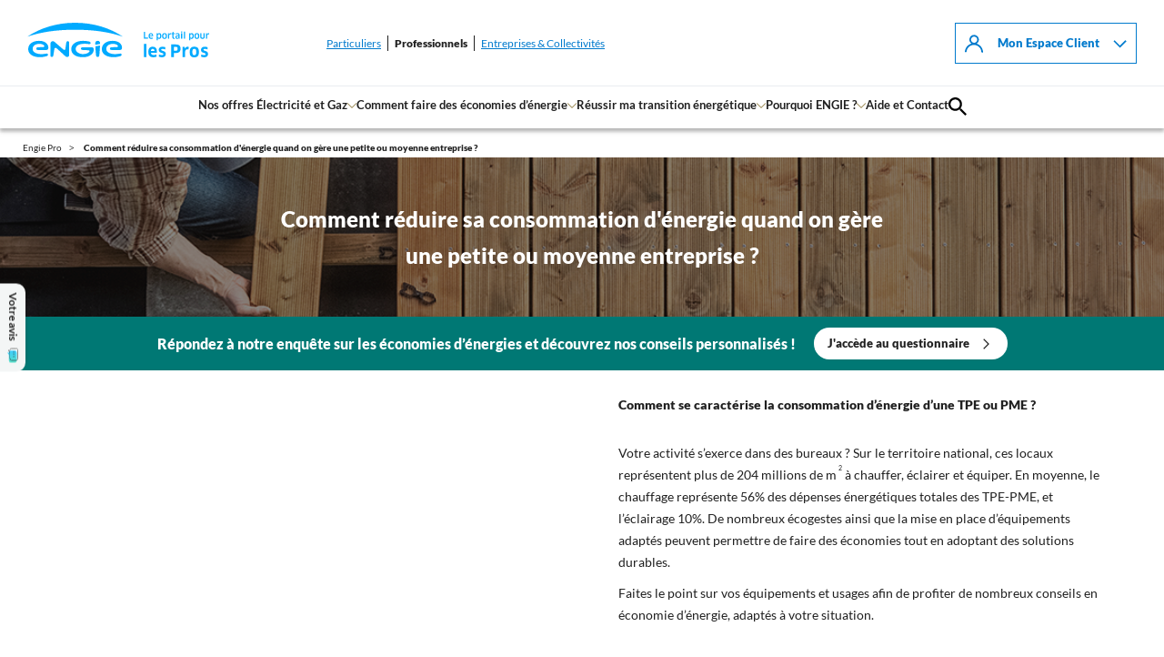

--- FILE ---
content_type: text/html; charset=UTF-8
request_url: https://pro.engie.fr/reduire-consommation-energie-petite-et-moyenne-entreprise
body_size: 127526
content:
<!DOCTYPE html><html lang="fr" dir="ltr" prefix="content: http://purl.org/rss/1.0/modules/content/ dc: http://purl.org/dc/terms/ foaf: http://xmlns.com/foaf/0.1/ og: http://ogp.me/ns# rdfs: http://www.w3.org/2000/01/rdf-schema# schema: http://schema.org/ sioc: http://rdfs.org/sioc/ns# sioct: http://rdfs.org/sioc/types# skos: http://www.w3.org/2004/02/skos/core# xsd: http://www.w3.org/2001/XMLSchema# "><head><meta charset="utf-8" /><noscript><style>form.antibot * :not(.antibot-message) { display: none !important; }</style></noscript><meta property="og:type" content="article" /><meta property="og:title" content="Comment réduire sa consommation d&#039;énergie quand on gère une petite ou moyenne entreprise ? - ENGIE Pro" /><meta name="twitter:title" content="Comment réduire sa consommation d&#039;énergie quand on gère une petite ou moyenne entreprise ? - ENGIE Pro" /><meta name="MobileOptimized" content="width" /><meta name="HandheldFriendly" content="true" /><meta name="viewport" content="width=device-width, initial-scale=1.0, maximum-scale=1.0" /><script type="application/ld+json">{"@context": "https://schema.org","name": "Comment réduire sa consommation d\u0027énergie quand on gère une petite ou moyenne entreprise ?","datePublished": "ven 02/12/2022 - 14:27","dateModified": "mer 12/11/2025 - 15:39"
}</script><meta name="facebook-domain-verification" content="zwg3aor8vg9uk4thk63rq5ikww07px" /><meta content="telephone=no" name="format-detection" /><link rel="icon" href="/themes/custom/engie/favicon.png" type="image/png" /><link rel="canonical" href="https://pro.engie.fr/reduire-consommation-energie-petite-et-moyenne-entreprise" /><title>Comment réduire sa consommation d&#039;énergie quand on gère une petite ou moyenne entreprise ? - ENGIE Pro</title><link rel="stylesheet" media="all" href="/sites/default/files/css/css_I9n-pVvgswRJxp0xTN23PxjJXKsfrt2BjWMifm9egu0.css?delta=0&amp;language=fr&amp;theme=engie_v3&amp;include=[base64]" /><link rel="stylesheet" media="all" href="/sites/default/files/css/css_0vaSZyYbNZ-88dr9wjO_OP6RHpG23NG9KKz4o_556dI.css?delta=1&amp;language=fr&amp;theme=engie_v3&amp;include=[base64]" /><link rel="preload" as="font" href="/themes/custom/engie_v3/public/css/fonts/Lato-Black.woff2" crossorigin="anonymous" /><link rel="preload" as="font" href="/themes/custom/engie_v3/public/css/fonts/Lato-Bold.woff2" crossorigin="anonymous" /><link rel="preload" as="font" href="/themes/custom/engie_v3/public/css/fonts/Lato-Regular.woff2" crossorigin="anonymous" /></head><body class="node-type-page_libre not-front user-not-logged-in node-1158 tpl-full sub-btn-is-not-display"><a href="#main-content" class="visually-hidden focusable"> Aller au contenu principal</a><div class="dialog-off-canvas-main-canvas" data-off-canvas-main-canvas><div class="container-fluid"> <header role="banner"><div class="container-fluid container-header"><div class="region region-header"> <section id="block-engie-v3-engiescripts" class="block block-engie-scripts clearfix"><script type="text/javascript">
//<![CDATA[
var tc_vars = {
env_language:
'fr',                env_country:
'FR',                env_client_id:
'gdf',                env_work:
'ep_prod',                site_version:
'SITE_PUBLIC_V2_2017',                                        page_name:
'reduire_consommation_energie_petite_et_moyenne_entreprise'            }
//]]>
</script><script type="text/javascript"
src="https://mesure-pro.engie.fr/3092/ENGIEPRO_1" async></script><noscript><iframe src="//redirect1002.tagcommander.com/utils/noscript.php?id=1&amp;mode=iframe"
sandbox="allow-scripts allow-same-origin"
title="Iframe tagcommander"
width="1"
height="1" rel="noindex,nofollow"></iframe></noscript> </section><section id="block-engie-header-v4" class="block block-engie-custom block-engie-header-v4 clearfix"><div class="menu-toggle-items disconnected-to-ec"> <a href="/" class="logo" title="Engie Pro" rel="home" id="logo"> <svg xmlns="http://www.w3.org/2000/svg" viewBox="0 0 436.50085 81.77074"><title>Engie Pro - fournisseur d&apos;énergie pour les professionnels</title> <path class="st0" fill="current-color" d="M229.417 32.939C198.675 12.417 158.578 0 114.709 0S30.742 12.417 0 32.939c30.573-10.165 66.318-16.47 114.709-16.47s84.136 6.305 114.708 16.47zM97.118 43.607c-2.253 0-3.41 1.828-3.71 4.064-.33 2.468-1.627 11.03-1.916 13.207-.172 1.302-.268 2.664-1.531 3.223-1.263.56-2.802-.298-4.112-1.413a238088.57 238088.57 0 0 1-20.733-17.652 5.869 5.869 0 0 0-3.854-1.43c-2.93 0-5.748 1.819-5.748 6.267v27.572c0 2.149 1.514 3.522 3.325 3.522 1.996 0 3.293-1.326 3.577-3.268 0 0 2.135-13.14 2.397-14.605.303-1.702.572-3.04 2.215-3.548 1.49-.463 2.894.401 4.992 2.235 2.066 1.805 19.553 17.597 19.553 17.597 1.339 1.13 2.315 1.587 4.208 1.587 1.718 0 4.838-.702 4.838-5.953V47.547c0-2.549-1.577-3.94-3.5-3.94zm125.095 29.379c-15.238 3.281-32.675-.225-32.675-11.002 0-8.148 7.557-11.464 13.51-11.943 6.244-.499 11.126.814 13.64 3.422 1.569 1.628 1.132 3.85-1.95 4.033-2.839.171-8.162.335-12.593.506-2.515.094-3.86 1.44-3.86 3.25 0 1.434 1.082 3.08 3.974 3.094 4.149.02 14.682.083 19.91.098 3.453.009 5.155-1.923 5.155-5.896 0-6.29-5.702-15.838-22.388-15.838-15.117 0-26.055 7.529-26.055 19.838 0 17.456 25.689 22.783 44.51 16.296 1.785-.612 3.4-1.894 2.884-3.886-.453-1.769-1.898-2.441-4.062-1.972zm-176.782 0c-15.237 3.281-32.673-.225-32.673-11.002 0-8.148 7.553-11.464 13.509-11.943 6.241-.499 11.122.814 13.637 3.422 1.57 1.628 1.133 3.85-1.947 4.033-2.84.171-8.163.335-12.594.506-2.517.094-3.862 1.44-3.862 3.25 0 1.434 1.081 3.08 3.973 3.094 4.15.02 14.686.083 19.914.098 3.45.009 5.154-1.923 5.154-5.896 0-6.29-5.703-15.838-22.388-15.838-15.118 0-26.056 7.529-26.056 19.838 0 17.456 25.69 22.783 44.511 16.296 1.784-.612 3.4-1.894 2.882-3.886-.452-1.769-1.895-2.441-4.06-1.972zm118.023-16.782c.333 9.516 1.231 17.41 1.481 20.176.326 3.57 2.17 4.587 4.024 4.587 1.778 0 3.662-.93 3.989-4.555.274-3.052 1.176-12.468 1.617-21.78.024-.486-.316-.694-.7-.624l-9.92 1.607c-.29.062-.501.302-.491.59zm5.533-13.494c-4.552 0-5.877 3.565-5.824 5.751.008.405.052 1.53.115 2.93.013.317.3.615.681.568l10.35-1.68a.593.593 0 0 0 .503-.57c.026-.486.04-.986.047-1.22.06-2.11-1.296-5.78-5.872-5.78zm-15.216 15.176c-3.45 0-14.1.082-20.914.099-3.308.01-4.132 1.782-4.132 3.254 0 1.28.886 2.933 3.97 3.093 4.7.248 10.678.526 13.437.666 3.717.191 3.766 2.102 2.51 3.738-2.521 3.282-8.66 5.433-15.026 5.433-8.324 0-17.482-4.735-17.482-12.24 0-7.04 7.84-14.797 31.128-11.523 2.046.287 4.062-.08 4.565-1.975.535-2.012-.775-3.308-3.42-4.005-5.276-1.388-10.086-1.716-14.684-1.716-15.675 0-28.242 7.485-28.242 19.574 0 12.907 12.524 19.222 28.132 19.222 17.435 0 25.925-9.488 25.925-17.783 0-4.225-2.15-5.837-5.767-5.837zm136.173-22.723l-.063 2.76h-10.066V21.617h3.019v13.546h7.11zm1.243-4.021c0-4.155 1.824-6.522 5.607-6.522 3.218 0 5.283 1.888 5.283 6.063 0 .407-.017.936-.064 1.324h-7.958c.13 2.743 1.29 3.694 3.785 3.694a8.607 8.607 0 0 0 3.52-.718l.325 2.285c-1.108.543-2.536.892-4.173.892-4.408 0-6.325-2.33-6.325-7.018zm8.344-1.005c-.04-2.303-1.083-3.171-2.71-3.171-1.891 0-2.702.955-2.831 3.17h5.541zm17.203 8.023c-1.24 0-2.388-.303-3.262-1.216l-.065.021.046 1.759v2.48h-2.804V24.922l1.955-.132.548 1.24c.934-.89 2.237-1.41 3.69-1.41 3.22 0 4.982 1.714 4.982 6.738 0 4.716-1.979 6.802-5.09 6.802zm-.606-11.042c-1.177 0-2.111.475-2.675 1.28v6.068c.456.737 1.299 1.328 2.584 1.328 1.745 0 2.938-.83 2.938-4.457 0-3.327-.934-4.219-2.847-4.219zm13.372 11.11c-4.048 0-5.872-1.958-5.872-6.806 0-4.829 1.824-6.829 5.872-6.829 4.067 0 5.802 2 5.802 6.83 0 4.847-1.735 6.805-5.802 6.805zm0-2.33c2.154 0 2.959-1.042 2.959-4.476 0-3.436-.805-4.478-2.96-4.478-2.176 0-2.999 1.042-2.999 4.478 0 3.434.844 4.476 3 4.476zm8.28 2.025V24.922l2.224-.132.237 2.455h.065c.81-1.696 2.15-2.607 3.756-2.607.547 0 1.025.07 1.377.176l-.178 2.802a4.535 4.535 0 0 0-1.367-.212c-1.897 0-3.35 1.476-3.35 3.933v6.586h-2.764zm13.266-10.957v7.284c0 1.15.611 1.627 1.72 1.627.349 0 .825-.066 1.063-.15l.177 2.064c-.436.197-1.24.348-2.048.348-2.456 0-3.673-1.409-3.673-3.828v-7.345h-1.63v-2.133h1.717l.498-3.065 2.176-.22v3.285h3.068v2.133h-3.068zm12.35 9.561l-.063-.025c-.807 1.03-2.131 1.637-3.698 1.637-2.434 0-4.044-1.351-4.044-4.264 0-2.453 1.652-4.041 4.694-4.041 1.02 0 1.982.173 2.722.415v-.977c0-1.633-.782-2.285-2.743-2.285-1.411 0-2.432.216-3.63.739l-.238-2.283c1.283-.568 2.739-.85 4.37-.85 3.651 0 4.975 1.566 4.975 5.09v8.24h-2.108l-.237-1.396zm-.39-4.37c-.328-.15-1.133-.366-2.22-.366-1.782 0-2.586.72-2.586 2.036 0 1.529.917 2.071 2.199 2.071 1.363 0 2.608-.866 2.608-1.828v-1.913zm7.568-9.069c-1.106 0-1.656-.32-1.656-1.28 0-.843.55-1.324 1.656-1.324 1.131 0 1.654.48 1.654 1.324 0 .874-.523 1.28-1.654 1.28zm-1.418 14.835V24.922l2.808-.155v13.156h-2.808zm6.742 0V20.9l2.783-.154v17.176h-2.783zm18.486.237c-1.24 0-2.393-.303-3.26-1.216l-.067.021.042 1.759v2.48h-2.802V24.922l1.955-.132.544 1.24c.934-.89 2.237-1.41 3.696-1.41 3.22 0 4.98 1.714 4.98 6.738 0 4.716-1.982 6.802-5.088 6.802zm-.61-11.042c-1.173 0-2.108.475-2.675 1.28v6.068c.46.737 1.307 1.328 2.588 1.328 1.74 0 2.934-.83 2.934-4.457 0-3.327-.934-4.219-2.847-4.219zm13.374 11.11c-4.044 0-5.872-1.958-5.872-6.806 0-4.829 1.828-6.829 5.872-6.829 4.065 0 5.804 2 5.804 6.83 0 4.847-1.74 6.805-5.804 6.805zm0-2.33c2.15 0 2.957-1.042 2.957-4.476 0-3.436-.807-4.478-2.957-4.478-2.177 0-3.001 1.042-3.001 4.478 0 3.434.85 4.476 3 4.476zm18.742-2.458c0 3.062-1.736 4.72-5.322 4.72-3.592 0-5.31-1.716-5.31-4.72v-8.607h2.76v8.542c0 1.5.826 2.284 2.561 2.284 1.703 0 2.55-.76 2.55-2.284v-8.542h2.76v8.606zm2.96 4.483V24.922l2.212-.132.241 2.455h.066c.808-1.696 2.154-2.607 3.763-2.607.547 0 1.021.07 1.369.176l-.174 2.802a4.54 4.54 0 0 0-1.368-.212c-1.894 0-3.349 1.476-3.349 3.933v6.586h-2.76zm-148.906 43.29V50.187l6.252-.276v31.302h-6.252zm10.593-12.391c0-7.684 3.381-12.189 10.63-12.189 6.171 0 9.958 3.592 9.958 11.235 0 .915-.042 2.071-.16 2.905h-14.057c.318 4.026 2.27 5.536 6.412 5.536 2.272 0 4.38-.394 6.45-1.191l.676 4.978c-2.029.912-4.816 1.553-7.883 1.553-8.322 0-12.026-4.383-12.026-12.827zm14.933-2.147c-.083-3.545-1.675-4.902-4.26-4.902-2.988 0-4.144 1.4-4.425 4.902h8.685zm17.767 15.013c-2.907 0-5.534-.56-7.568-1.675l.64-5.098c1.987 1.16 4.816 1.714 6.885 1.714 2.47 0 3.505-.996 3.505-2.43 0-3.862-11.19-1.63-11.19-10.077 0-4.34 2.947-7.443 9.162-7.443 2.426 0 4.82.48 6.85 1.31l-.52 5.058c-1.991-.836-4.657-1.231-6.452-1.231-2.028 0-3.142.797-3.142 2.032 0 3.663 11.027 1.473 11.027 9.795 0 4.82-2.666 8.045-9.197 8.045zm32.989-10.195h-3.982v9.72h-6.728V51.339h10.71c8.286 0 11.671 3.267 11.671 10.235 0 6.294-3.34 9.919-11.671 9.919zm0-14.536h-3.982v9.157h3.982c3.31 0 4.742-.836 4.742-4.577 0-3.584-1.276-4.58-4.742-4.58zm16.365 24.256V57.235l4.937-.239.555 4.022h.119c1.513-2.906 3.87-4.339 6.615-4.339 1.073 0 1.986.155 2.63.356l-.403 6.095a8.845 8.845 0 0 0-2.621-.398c-3.233 0-5.617 2.347-5.617 6.377v12.104h-6.215zm28.352.557c-7.646 0-11.072-3.665-11.072-12.55 0-8.837 3.426-12.587 11.072-12.587 7.681 0 11.03 3.75 11.03 12.586 0 8.886-3.349 12.552-11.03 12.552zm0-5.06c3.383 0 4.616-1.592 4.616-7.49 0-5.888-1.233-7.486-4.616-7.486-3.43 0-4.66 1.598-4.66 7.485 0 5.937 1.272 7.491 4.66 7.491zm23.757 4.978c-2.908 0-5.533-.56-7.568-1.675l.635-5.098c1.996 1.16 4.822 1.714 6.895 1.714 2.464 0 3.501-.996 3.501-2.43 0-3.862-11.187-1.63-11.187-10.077 0-4.34 2.938-7.443 9.156-7.443 2.423 0 4.816.48 6.85 1.31l-.513 5.058c-1.996-.836-4.661-1.231-6.458-1.231-2.029 0-3.146.797-3.146 2.032 0 3.663 11.034 1.473 11.034 9.795 0 4.82-2.673 8.045-9.199 8.045z"/></svg> </a> <aside class="client-profile-menu" aria-label="Profils clients"><ul class="client-profile"><li> <a href="https://particuliers.engie.fr/" data-tc-click-enabled="1" data-tc-engie-version="v3" data-tc-click-options="{&quot;type&quot;:&quot;clickout&quot;,&quot;name&quot;:&quot;actions_diverses&quot;,&quot;zone&quot;:&quot;cta_header_particuliers&quot;,&quot;event&quot;:&quot;clic_externe&quot;}">Particuliers</a></li><li> <a href="/" data-tc-click-enabled="1" data-tc-engie-version="v3" data-tc-click-options="{&quot;type&quot;:&quot;clic_interne&quot;,&quot;name&quot;:&quot;actions_diverses&quot;,&quot;zone&quot;:&quot;cta_header_professionnels&quot;,&quot;event&quot;:&quot;&quot;}" data-drupal-link-system-path="&lt;front&gt;">Professionnels</a></li><li> <a href="https://entreprises-collectivites.engie.fr/" data-tc-click-enabled="1" data-tc-engie-version="v3" data-tc-click-options="{&quot;type&quot;:&quot;clickout&quot;,&quot;name&quot;:&quot;actions_diverses&quot;,&quot;zone&quot;:&quot;cta_header_entreprises_et_collectivites&quot;,&quot;event&quot;:&quot;clic_externe&quot;}">Entreprises &amp; Collectivités</a></li></ul> </aside><ul class="menu-toggle-item menu-toggle-item-first"><li class="customer-area"> <span class="cta-customer-area"> <i class="pro-engie-icons espace_client_new"></i> <span>Espace Client</span> </span></li></ul> <aside class="menu-espace-client-menu" aria-label="Espace Client"><ul class="menu-espace-client menu menu-level-0"><li class="menu-item"> <a href="https://espace-client.pro.engie.fr/user/auth?destination=/accueil" data-tc-click-enabled="1" data-tc-engie-version="v3" data-tc-click-options="{&quot;type&quot;:&quot;clic_interne&quot;,&quot;name&quot;:&quot;actions_diverses&quot;,&quot;zone&quot;:&quot;mode_non_connecte-mon_tableau_de_bord&quot;,&quot;event&quot;:&quot;clic_interne_sous_menu&quot;}">Mon tableau de bord</a><div class="menu_link_content menu-link-contentmenu-espace-client view-mode-default menu-dropdown menu-dropdown-0 menu-type-default"><div class="field field--name-field-icone-v2 field--type-entity-reference field--label-hidden field--item"> <svg xmlns="http://www.w3.org/2000/svg" width="15" height="16" viewBox="0 0 15 16" fill="none"> <g clip-path="url(#clip0_11857_622)"> <path fill-rule="evenodd" clip-rule="evenodd" d="M3.375 5.75C2.33947 5.75 1.5 4.91053 1.5 3.875C1.5 2.83947 2.33947 2 3.375 2C4.41053 2 5.25 2.83947 5.25 3.875C5.25 4.91053 4.41053 5.75 3.375 5.75ZM0 3.875C0 2.01104 1.51104 0.5 3.375 0.5C5.23896 0.5 6.75 2.01104 6.75 3.875C6.75 5.73896 5.23896 7.25 3.375 7.25C1.51104 7.25 0 5.73896 0 3.875ZM9.75 10.25H13.5V14H9.75V10.25ZM8.25 10.25C8.25 9.42155 8.92155 8.75 9.75 8.75H13.5C14.3285 8.75 15 9.42155 15 10.25V14C15 14.8285 14.3285 15.5 13.5 15.5H9.75C8.92155 15.5 8.25 14.8285 8.25 14V10.25ZM13.5 2H9.75V5.75H13.5V2ZM9.75 0.5C8.92155 0.5 8.25 1.17157 8.25 2V5.75C8.25 6.57845 8.92155 7.25 9.75 7.25H13.5C14.3285 7.25 15 6.57845 15 5.75V2C15 1.17157 14.3285 0.5 13.5 0.5H9.75ZM1.5 14V10.25H5.25V14H1.5ZM0 10.25C0 9.42155 0.671574 8.75 1.5 8.75H5.25C6.07845 8.75 6.75 9.42155 6.75 10.25V14C6.75 14.8285 6.07845 15.5 5.25 15.5H1.5C0.671574 15.5 0 14.8285 0 14V10.25Z" fill="#202020"></path> </g> <defs> <clipPath id="clip0_11857_622"> <rect width="15" height="15" fill="white" transform="translate(0 0.5)"></rect> </clipPath> </defs></svg></div></div></li><li class="menu-item"> <a href="https://espace-client.pro.engie.fr/user/auth?destination=/mes-factures" data-tc-click-enabled="1" data-tc-engie-version="v3" data-tc-click-options="{&quot;type&quot;:&quot;clic_interne&quot;,&quot;name&quot;:&quot;actions_diverses&quot;,&quot;zone&quot;:&quot;mode_non_connecte-mes_factures&quot;,&quot;event&quot;:&quot;clic_interne_sous_menu&quot;}">Mes factures</a><div class="menu_link_content menu-link-contentmenu-espace-client view-mode-default menu-dropdown menu-dropdown-0 menu-type-default"><div class="field field--name-field-icone-v2 field--type-entity-reference field--label-hidden field--item"> <svg xmlns="http://www.w3.org/2000/svg" width="15" height="16" viewBox="0 0 15 16" fill="none"> <g clip-path="url(#clip0_11857_79)"> <path fill-rule="evenodd" clip-rule="evenodd" d="M3 0.5C1.75033 0.5 0.75 1.60176 0.75 3.125V13.25C0.75 13.6201 0.854835 14.1583 1.19135 14.6257C1.5554 15.1314 2.15556 15.5 3 15.5H12.4967L12.6122 15.4615C12.9041 15.3642 13.2945 15.152 13.622 14.807C13.9617 14.4493 14.25 13.9282 14.25 13.25V11.375C14.25 10.9608 13.9142 10.625 13.5 10.625C13.0858 10.625 12.75 10.9608 12.75 11.375V13.25C12.75 13.4719 12.6633 13.6383 12.5342 13.7743C12.4334 13.8805 12.3167 13.9556 12.2281 14H3C2.64444 14 2.4946 13.8687 2.40865 13.7493C2.29516 13.5916 2.25 13.38 2.25 13.25V3.125C2.25 2.24824 2.74967 2 3 2H12C11.9973 2 11.9976 2.00004 12.0008 2.00048C12.0122 2.00203 12.0596 2.0085 12.1321 2.03534C12.2176 2.067 12.3138 2.11838 12.4025 2.19445C12.5592 2.32876 12.75 2.58702 12.75 3.125V8C12.75 8.41423 13.0858 8.75 13.5 8.75C13.9142 8.75 14.25 8.41423 14.25 8V3.125C14.25 2.16298 13.8783 1.48375 13.3787 1.05556C12.915 0.65807 12.367 0.5 12 0.5L3 0.5ZM3.75 3.5C3.33579 3.5 3 3.83579 3 4.25C3 4.66421 3.33579 5 3.75 5H6.75C7.16423 5 7.5 4.66421 7.5 4.25C7.5 3.83579 7.16423 3.5 6.75 3.5H3.75ZM4.5 8.375C4.5 8.16793 4.6679 8 4.875 8H10.125C10.3321 8 10.5 8.16793 10.5 8.375C10.5 8.58208 10.3321 8.75 10.125 8.75H4.875C4.6679 8.75 4.5 8.58208 4.5 8.375ZM3 8.375C3 7.33948 3.83947 6.5 4.875 6.5H10.125C11.1605 6.5 12 7.33948 12 8.375C12 9.41053 11.1605 10.25 10.125 10.25H4.875C3.83947 10.25 3 9.41053 3 8.375ZM9.75 12.125C9.75 11.5037 10.2537 11 10.875 11C11.4963 11 12 11.5037 12 12.125C12 12.7463 11.4963 13.25 10.875 13.25C10.2537 13.25 9.75 12.7463 9.75 12.125Z" fill="#202020"></path> </g> <defs> <clipPath id="clip0_11857_79"> <rect width="15" height="15" fill="white" transform="translate(0 0.5)"></rect> </clipPath> </defs></svg></div></div></li><li class="menu-item"> <a href="https://espace-client.pro.engie.fr/user/auth?destination=/ma-consommation" data-tc-click-enabled="1" data-tc-engie-version="v3" data-tc-click-options="{&quot;type&quot;:&quot;clic_interne&quot;,&quot;name&quot;:&quot;actions_diverses&quot;,&quot;zone&quot;:&quot;mode_non_connecte-ma_conso&quot;,&quot;event&quot;:&quot;clic_interne_sous_menu&quot;}">Ma consommation</a><div class="menu_link_content menu-link-contentmenu-espace-client view-mode-default menu-dropdown menu-dropdown-0 menu-type-default"><div class="field field--name-field-icone-v2 field--type-entity-reference field--label-hidden field--item"> <svg xmlns="http://www.w3.org/2000/svg" width="15" height="16" viewBox="0 0 15 16" fill="none"> <g clip-path="url(#clip0_13028_771)"> <path fill-rule="evenodd" clip-rule="evenodd" d="M2.04545 0.840912C0.915783 0.840912 0 1.7567 0 2.88637V13.1136C0 14.2433 0.915783 15.1591 2.04545 15.1591H14.3182C14.6947 15.1591 15 14.8538 15 14.4773C15 14.1007 14.6947 13.7955 14.3182 13.7955H2.04545C1.6689 13.7955 1.36364 13.4902 1.36364 13.1136V2.88637C1.36364 2.50981 1.6689 2.20455 2.04545 2.20455H5.45455C5.8311 2.20455 6.13637 1.89928 6.13637 1.52273C6.13637 1.14618 5.8311 0.840912 5.45455 0.840912H2.04545ZM3.40909 10.7273V5.95455C3.40909 5.76627 3.56172 5.61364 3.75 5.61364C3.93827 5.61364 4.09091 5.76627 4.09091 5.95455V10.7273C4.09091 10.9155 3.93827 11.0682 3.75 11.0682C3.56172 11.0682 3.40909 10.9155 3.40909 10.7273ZM3.75 12.4318C2.8086 12.4318 2.04545 11.6687 2.04545 10.7273V5.95455C2.04545 5.01316 2.8086 4.25 3.75 4.25C4.69139 4.25 5.45454 5.01316 5.45454 5.95455V10.7273C5.45454 11.6687 4.69139 12.4318 3.75 12.4318ZM7.5 10.7273V9.36364C7.5 9.17539 7.65266 9.02273 7.84091 9.02273C8.02916 9.02273 8.18181 9.17539 8.18181 9.36364V10.7273C8.18181 10.9155 8.02916 11.0682 7.84091 11.0682C7.65266 11.0682 7.5 10.9155 7.5 10.7273ZM7.84091 12.4318C6.89952 12.4318 6.13636 11.6687 6.13636 10.7273V9.36364C6.13636 8.42226 6.89952 7.6591 7.84091 7.6591C8.78229 7.6591 9.54545 8.42225 9.54545 9.36364V10.7273C9.54545 11.6687 8.78229 12.4318 7.84091 12.4318ZM11.5909 10.7273C11.5909 10.9155 11.7436 11.0682 11.9318 11.0682C12.1201 11.0682 12.2727 10.9155 12.2727 10.7273V7.31818C12.2727 7.12993 12.1201 6.97728 11.9318 6.97728C11.7436 6.97728 11.5909 7.12993 11.5909 7.31818V10.7273ZM10.2273 10.7273C10.2273 11.6687 10.9904 12.4318 11.9318 12.4318C12.8732 12.4318 13.6364 11.6687 13.6364 10.7273V7.31818C13.6364 6.3768 12.8732 5.61364 11.9318 5.61364C10.9904 5.61364 10.2273 6.3768 10.2273 7.31818V10.7273Z" fill="#202020"></path> </g> <defs> <clipPath id="clip0_13028_771"> <rect width="15" height="15" fill="white" transform="translate(0 0.5)"></rect> </clipPath> </defs></svg></div></div></li><li class="menu-item"> <a href="https://espace-client.pro.engie.fr/user/auth?destination=/mon-contrat" data-tc-click-enabled="1" data-tc-engie-version="v3" data-tc-click-options="{&quot;type&quot;:&quot;clic_interne&quot;,&quot;name&quot;:&quot;actions_diverses&quot;,&quot;zone&quot;:&quot;mode_non_connecte-mon_contrat&quot;,&quot;event&quot;:&quot;clic_interne_sous_menu&quot;}">Mon contrat</a><div class="menu_link_content menu-link-contentmenu-espace-client view-mode-default menu-dropdown menu-dropdown-0 menu-type-default"><div class="field field--name-field-icone-v2 field--type-entity-reference field--label-hidden field--item"> <svg xmlns="http://www.w3.org/2000/svg" width="15" height="16" viewBox="0 0 15 16" fill="none"> <g clip-path="url(#clip0_11857_217)"> <path fill-rule="evenodd" clip-rule="evenodd" d="M3 0.5C1.75033 0.5 0.75 1.60176 0.75 3.125V13.25C0.75 13.6201 0.854835 14.1583 1.19135 14.6257C1.5554 15.1314 2.15556 15.5 3 15.5H12.4967L12.6122 15.4615C12.9041 15.3642 13.2945 15.152 13.622 14.807C13.9617 14.4493 14.25 13.9282 14.25 13.25V11.375C14.25 10.9608 13.9142 10.625 13.5 10.625C13.0858 10.625 12.75 10.9608 12.75 11.375V13.25C12.75 13.4719 12.6633 13.6383 12.5342 13.7743C12.4334 13.8805 12.3167 13.9556 12.2281 14H3C2.64444 14 2.4946 13.8687 2.40865 13.7493C2.29516 13.5916 2.25 13.38 2.25 13.25V3.125C2.25 2.24824 2.74967 2 3 2H12C11.9973 2 11.9976 2.00004 12.0008 2.00048C12.0122 2.00203 12.0596 2.0085 12.1321 2.03534C12.2176 2.067 12.3138 2.11838 12.4025 2.19445C12.5592 2.32876 12.75 2.58702 12.75 3.125V8C12.75 8.41423 13.0858 8.75 13.5 8.75C13.9142 8.75 14.25 8.41423 14.25 8V3.125C14.25 2.16298 13.8783 1.48375 13.3787 1.05556C12.915 0.65807 12.367 0.5 12 0.5L3 0.5ZM7.5 3.5C6.25733 3.5 5.25 4.50736 5.25 5.75C5.25 6.436 5.557 7.05027 6.0411 7.463C5.67792 7.57452 5.33163 7.73173 5.02148 7.93843C4.28612 8.4287 3.75 9.20907 3.75 10.25C3.75 10.6642 4.08579 11 4.5 11H10.5C10.9142 11 11.25 10.6642 11.25 10.25C11.25 9.70183 11.0387 8.94688 10.4411 8.32438C10.0764 7.94457 9.59153 7.6379 8.973 7.45085C9.44895 7.03835 9.75 6.42932 9.75 5.75C9.75 4.50736 8.74268 3.5 7.5 3.5ZM6.75 5.75C6.75 5.33579 7.08578 5 7.5 5C7.91423 5 8.25 5.33579 8.25 5.75C8.25 6.16421 7.91423 6.5 7.5 6.5C7.08578 6.5 6.75 6.16421 6.75 5.75ZM3.75 12.5C3.75 12.0858 4.08579 11.75 4.5 11.75H6C6.41423 11.75 6.75 12.0858 6.75 12.5C6.75 12.9142 6.41423 13.25 6 13.25H4.5C4.08579 13.25 3.75 12.9142 3.75 12.5ZM5.50399 9.5H9.4752C9.44055 9.45373 9.40193 9.4079 9.35895 9.36313C9.07478 9.0671 8.53388 8.75 7.5 8.75C6.86123 8.75 6.26543 8.91193 5.85353 9.18657C5.71384 9.27965 5.59674 9.38368 5.50399 9.5Z" fill="#202020"></path> </g> <defs> <clipPath id="clip0_11857_217"> <rect width="15" height="15" fill="white" transform="translate(0 0.5)"></rect> </clipPath> </defs></svg></div></div></li><li class="menu-item"> <a href="https://espace-client.pro.engie.fr/user/auth?destination=/mes-documents-services" data-tc-click-enabled="1" data-tc-engie-version="v3" data-tc-click-options="{&quot;type&quot;:&quot;clic_interne&quot;,&quot;name&quot;:&quot;actions_diverses&quot;,&quot;zone&quot;:&quot;mode_non_connecte-mes_documents_et_services&quot;,&quot;event&quot;:&quot;clic_interne_sous_menu&quot;}">Mes documents &amp; services</a><div class="menu_link_content menu-link-contentmenu-espace-client view-mode-default menu-dropdown menu-dropdown-0 menu-type-default"><div class="field field--name-field-icone-v2 field--type-entity-reference field--label-hidden field--item"> <svg xmlns="http://www.w3.org/2000/svg" width="15" height="16" viewBox="0 0 15 16" fill="none"> <g clip-path="url(#clip0_13028_687)"> <path fill-rule="evenodd" clip-rule="evenodd" d="M1.61806 15.0783C1.88811 15.3483 2.25438 15.5 2.63629 15.5H12.3713C12.7519 15.498 13.1163 15.3454 13.3847 15.0756C13.6531 14.8058 13.8038 14.4406 13.8038 14.06V5.85501C13.8045 5.63891 13.7562 5.42545 13.6627 5.23062C13.5692 5.0358 13.4328 4.86465 13.2638 4.73001L13.1063 4.63251V1.55001C13.1063 1.3511 13.0272 1.16034 12.8866 1.01968C12.746 0.879034 12.5552 0.800014 12.3563 0.800014H10.2713C10.0724 0.800014 9.8816 0.879034 9.74097 1.01968C9.60035 1.16034 9.5213 1.3511 9.5213 1.55001V1.71501L8.4113 0.815014C8.1515 0.613369 7.83267 0.50269 7.5038 0.500014C7.1765 0.49855 6.85872 0.609775 6.6038 0.815014L1.7363 4.73001C1.56726 4.86465 1.43087 5.0358 1.33736 5.23062C1.24384 5.42545 1.19562 5.63891 1.1963 5.85501V14.06C1.1963 14.4419 1.348 14.8082 1.61806 15.0783ZM2.6888 14L2.6363 5.89251L7.5038 2.00001L12.3113 5.85501V14H2.6888ZM11.5688 3.34251L10.9913 2.89251L11.0288 2.29251H11.5688V3.34251ZM9.8438 4.38735C9.96687 4.47431 10.0609 4.59633 10.1136 4.7375C10.4361 5.51 12.0036 9.5 11.1561 11.3525C10.9488 11.8113 10.659 12.2282 10.3011 12.5825C9.89045 12.9993 9.39395 13.3217 8.84615 13.5275C8.36735 13.71 7.85862 13.8016 7.34615 13.7975C6.97122 13.7956 6.5981 13.7452 6.23615 13.6475H6.14615L5.50866 13.3925L5.38116 13.325C4.46589 12.8266 3.77041 12.0036 3.4317 11.018C3.09299 10.0324 3.13561 8.95572 3.55116 8C3.71515 7.63677 3.94388 7.3064 4.22616 7.025C5.57871 5.89422 7.12317 5.01529 8.78615 4.43L9.14615 4.3025C9.2345 4.26759 9.3287 4.24976 9.42365 4.25C9.57432 4.25253 9.72072 4.3004 9.8438 4.38735ZM9.22115 11.525C9.4478 11.2977 9.6308 11.0308 9.76115 10.7375L9.75365 10.76C10.1511 9.89 9.59615 7.6625 9.00365 5.99C7.65627 6.49188 6.40167 7.21422 5.29116 8.1275C5.1382 8.26932 5.01128 8.43687 4.91616 8.6225C4.7234 9.0722 4.65647 9.56585 4.72252 10.0506C4.78856 10.5355 4.98512 10.9932 5.29116 11.375C5.40214 11.5108 5.52514 11.6363 5.65866 11.75L5.93616 11L5.20866 9.1625C5.16505 9.03485 5.15666 8.89782 5.18438 8.7659C5.2121 8.6339 5.27489 8.5118 5.36616 8.4125C5.44082 8.34297 5.52714 8.2871 5.62116 8.2475C5.70528 8.21697 5.79417 8.20175 5.88366 8.2025C5.98652 8.20362 6.08825 8.22395 6.18365 8.2625C6.35562 8.34492 6.48972 8.48975 6.55865 8.6675L6.73865 9.14L7.40615 7.64C7.4447 7.5602 7.49532 7.48685 7.55615 7.4225C7.62905 7.35065 7.71582 7.29455 7.81115 7.2575C7.89552 7.22795 7.98425 7.2128 8.07365 7.2125C8.17692 7.2098 8.27937 7.23027 8.37365 7.2725C8.54562 7.35492 8.67972 7.49975 8.74865 7.6775C8.8196 7.8557 8.8196 8.0543 8.74865 8.2325L8.08115 9.7325L8.55365 9.545C8.6378 9.51447 8.72667 9.49925 8.81615 9.5C8.95302 9.5117 9.08412 9.56082 9.19497 9.64197C9.3059 9.72305 9.39237 9.83307 9.44495 9.95997C9.4976 10.0869 9.51432 10.2258 9.4934 10.3617C9.47247 10.4974 9.41457 10.6248 9.32615 10.73C9.2561 10.8052 9.1685 10.8619 9.07115 10.895L7.21865 11.6075L7.00115 12.305H7.33865C7.66137 12.3036 7.98132 12.2452 8.28365 12.1325C8.63562 11.9985 8.95512 11.7915 9.22115 11.525Z" fill="#202020"></path> </g> <defs> <clipPath id="clip0_13028_687"> <rect width="15" height="15" fill="white" transform="translate(0 0.5)"></rect> </clipPath> </defs></svg></div></div></li></ul> </aside><ul class="menu-toggle-item menu-toggle-item-second"><li class="obtain-quote-header"> <a href="https://souscription-electricite-gaz.pro.engie.fr/choix-energie" data-tc-click-enabled="1" data-tc-engie-version="v3" data-tc-click-options="{&quot;tc_clic_name&quot;:&quot;actions_diverses&quot;,&quot;tc_event_type&quot;:&quot;souscrire_en_ligne&quot;,&quot;tc_clic_zone&quot;:&quot;header&quot;}" class="obtain-quote"> <strong>Je souscris en 5 min</strong> </a></li><li class="customer-area"> <span class="cta-customer-area"> <i class="pro-engie-icons espace_client_new"></i> <strong>Mon Espace Client</strong> <i class="pro-engie-icons icon-chevron-blue"></i> </span></li><li id="burger-icon" data-toggle="collapse" data-target=".burger-wrapper" class="burger burger-icon" data-tc-click-enabled="1" data-tc-engie-version="v3" data-tc-click-options="{&quot;tc_clic_name&quot;:&quot;actions_diverses&quot;,&quot;tc_event_type&quot;:&quot;clic_interne_menu&quot;,&quot;tc_clic_zone&quot;:&quot;menu_burger&quot;}"> <i class="pro-engie-icons menu-burger medium"></i> <span class="burger-icon-label">Menu</span></li></ul></div><div class="burger-wrapper collapse"><div class="burger-elements"><div class="visible-xs obtain-quote-mobile"> <a href="https://souscription-electricite-gaz.pro.engie.fr/choix-energie" class="obtain-quote"><strong>Je souscris en 5 min</strong></a></div><ul class="main-menu-burger menu main-v4"><li class="dropdown"> <a href="#nolink" data-tc-click-enabled="1" data-tc-engie-version="v3" data-tc-click-options="{&quot;type&quot;:&quot;clic_interne&quot;,&quot;name&quot;:&quot;actions_diverses&quot;,&quot;zone&quot;:&quot;menu_nos_offres_electricite_gaz&quot;,&quot;event&quot;:&quot;clic_interne_menu&quot;}">Nos offres Électricité et Gaz</a><ul><li> <a href="/electricite-gaz/les-offres-engie-electricite-pour-les-professionnels" data-tc-click-enabled="1" data-tc-engie-version="v3" data-tc-click-options="{&quot;type&quot;:&quot;clic_interne&quot;,&quot;name&quot;:&quot;actions_diverses&quot;,&quot;zone&quot;:&quot;sous_menu_offres_elec&quot;,&quot;event&quot;:&quot;clic_interne_sous_menu&quot;}" data-drupal-link-system-path="node/1192"><div class="field field--name-field-icone-v2 field--type-entity-reference field--label-hidden field--item"> <svg xmlns="http://www.w3.org/2000/svg" viewBox="0 0 24 24"> <defs><style>.cls-1{fill:#202020;}</style></defs> <path class="cls-1" d="M12,1.2596A7.51827,7.51827,0,0,0,4.48169,8.77788a7.98,7.98,0,0,0,1.82587,5.11243l.59072.78405.07518.09666a7.11377,7.11377,0,0,1,.48332.69813,1.493,1.493,0,0,1,.247.74109v2.234a4.29618,4.29618,0,0,0,8.59236,0V16.178a.93409.93409,0,0,1,.12889-.44036,4.29583,4.29583,0,0,1,.49406-.75183l.13962-.19333.64443-.83775a8.185,8.185,0,0,0,1.81512-5.17687A7.51835,7.51835,0,0,0,12,1.2596Zm2.14808,17.18464a2.14808,2.14808,0,1,1-4.29616,0v-.35443a6.69094,6.69094,0,0,0,4.29616,0Zm1.81513-5.72463-.58.77331-.18259.23628a6.56648,6.56648,0,0,0-.70886,1.074,3.71164,3.71164,0,0,0-.30074.88072,3.8759,3.8759,0,0,1-1.13848.47257V12l1.5144-1.52514a1.07406,1.07406,0,0,0-.73035-1.697,1.074,1.074,0,0,0-.73035.30073l-1.074,1.074-1.074-1.074A1.05783,1.05783,0,0,0,9.433,10.53931L10.97968,12v4.13505a4.39474,4.39474,0,0,1-1.12775-.46183,4.04934,4.04934,0,0,0-.4941-1.32107c-.17184-.27925-.36517-.5585-.63368-.91294l-.09667-.12888L8.069,12.58a5.95031,5.95031,0,0,1-1.43921-3.8021,5.37022,5.37022,0,0,1,10.74044,0,6.14411,6.14411,0,0,1-1.407,3.90951Z"></path></svg></div> Je découvre les offres électricité </a></li><li> <a href="/electricite-gaz/les-offres-engie-gaz-pour-les-professionnels" data-tc-click-enabled="1" data-tc-engie-version="v3" data-tc-click-options="{&quot;type&quot;:&quot;clic_interne&quot;,&quot;name&quot;:&quot;actions_diverses&quot;,&quot;zone&quot;:&quot;sous_menu_offres_gaz&quot;,&quot;event&quot;:&quot;clic_interne_sous_menu&quot;}" data-drupal-link-system-path="node/1193"><div class="field field--name-field-icone-v2 field--type-entity-reference field--label-hidden field--item"> <svg xmlns="http://www.w3.org/2000/svg" viewBox="0 0 24 24"> <defs><style>.cls-1{fill:#202020;fill-rule:evenodd;}</style></defs> <path class="cls-1" d="M11.1574,11.88646c.56643-.79513.5033-1.63245.1104-3.13868-.77677-2.9789-.46743-4.61165,2.2106-6.5447l1.30714-.94348.31618,1.58076A11.08306,11.08306,0,0,0,17.40624,7.558l.11279.15914c2.04079,2.87909,2.78616,4.61468,2.78616,7.76658,0,3.82365-3.86544,7.25669-8.29337,7.25669-4.42825,0-8.29338-3.43262-8.29338-7.25669,0-.07143.00007-.06936-.012-.38513a8.256,8.256,0,0,1,2.186-6.41973,11.10785,11.10785,0,0,1,1.31922-1.2566L8.3022,6.53668,8.8268,7.8399a7.40387,7.40387,0,0,0,1.35488,2.27542A4.53362,4.53362,0,0,1,11.1574,11.88646ZM7.44474,10.05327a6.28729,6.28729,0,0,0-1.66652,4.9658c.014.365.01356.35216.01356.46464,0,2.6206,2.88567,5.18335,6.22,5.18335,3.334,0,6.22-2.56317,6.22-5.18335,0-2.635-.58913-4.00674-2.40434-6.56762L15.7147,8.757A15.88668,15.88668,0,0,1,13.52049,4.9102c-.70991.85076-.66824,1.6969-.24642,3.31439.77688,2.97891.46754,4.61167-2.21059,6.54464l-1.527,1.10229L9.422,13.99173a4.02587,4.02587,0,0,0-.76346-2.46966A8.17936,8.17936,0,0,1,7.53706,9.95078Q7.49023,10.00189,7.44474,10.05327Z"></path></svg></div> Je découvre les offres gaz </a></li><li> <a href="/electricite-gaz/je-demenage" data-tc-click-enabled="1" data-tc-engie-version="v3" data-tc-click-options="{&quot;type&quot;:&quot;clic_interne&quot;,&quot;name&quot;:&quot;actions_diverses&quot;,&quot;zone&quot;:&quot;sous_menu_changement_situation&quot;,&quot;event&quot;:&quot;clic_interne_sous_menu&quot;}" data-drupal-link-system-path="node/697"><div class="field field--name-field-icone-v2 field--type-entity-reference field--label-hidden field--item"> <svg xmlns="http://www.w3.org/2000/svg" viewBox="0 0 24 24"> <defs><style>.cls-1{fill:#202020;}</style></defs> <path class="cls-1" d="M23.9807,6.162a.82432.82432,0,0,0-.06976-.27564c-.01093-.02331-.0188-.04583-.03186-.06805a.82951.82951,0,0,0-.39417-.36676L13.71868,1.21472a.83445.83445,0,0,0-.66675,0L3.28478,5.45154a.83645.83645,0,0,0,0,1.53522l9.263,4.01806v9.732l-3.449-1.50672a.83761.83761,0,0,0-.67041,1.53522l4.61016,2.01392c.01227.00531.02539.00317.03778.00787a.832.832,0,0,0,.309.06763.84221.84221,0,0,0,.11261-.02356.831.831,0,0,0,.14141-.0296c.02637-.00849.05451-.00568.08026-.01679L23.49676,18.528A.83723.83723,0,0,0,24,17.76038V6.23822C24,6.21118,23.98327,6.1886,23.9807,6.162ZM13.38531,2.89527l7.66241,3.32385L18.32689,7.39935,10.81164,4.0116ZM8.80218,4.88318a.81942.81942,0,0,0,.221.15869l7.227,3.25836L13.38531,9.543,5.722,6.21912Zm13.5227,12.32855-8.102,3.5282V11.02912l3.60437-1.564.07282,6.21954a.83805.83805,0,0,0,.83752.82758h.01a.83851.83851,0,0,0,.82758-.84753l-.08112-6.9228,2.83081-1.22833Zm-14.51807-.754H2.38006a.83756.83756,0,1,1,0-1.67511H7.80681a.83756.83756,0,0,1,0,1.67511ZM6.26433,13.17236H.83758a.83755.83755,0,1,1,0-1.6751H6.26433a.83755.83755,0,1,1,0,1.6751Z"></path></svg></div> Je change de situation </a></li><li> <a href="/electricite-gaz/conseils-et-actus" data-tc-click-enabled="1" data-tc-engie-version="v3" data-tc-click-options="{&quot;type&quot;:&quot;clic_interne&quot;,&quot;name&quot;:&quot;actions_diverses&quot;,&quot;zone&quot;:&quot;sous_menu_conseils_actus_energie&quot;,&quot;event&quot;:&quot;clic_interne_sous_menu&quot;}" data-drupal-link-system-path="taxonomy/term/214"><div class="field field--name-field-icone-v2 field--type-entity-reference field--label-hidden field--item"> <svg xmlns="http://www.w3.org/2000/svg" viewBox="0 0 24 24"> <defs><style>.cls-1{fill:#202020;}</style></defs> <path class="cls-1" d="M13.05607,7.45041a2.70815,2.70815,0,0,1,1.65283,2.483,2.28979,2.28979,0,0,1-.0243.332,7.03071,7.03071,0,0,1,1.13946.14247,7.33516,7.33516,0,0,1,1.97685.7751A7.22314,7.22314,0,0,1,19.462,12.512a7.31743,7.31743,0,0,1,1.17015,1.77115.67778.67778,0,0,1-.332.886,1.1878,1.1878,0,0,1-.23729.06317,7.2812,7.2812,0,0,1-2.104-.12634,7.57459,7.57459,0,0,1-1.97685-.775l-.03158-.0243a7.10451,7.10451,0,0,1-1.62132-1.30467,5.6344,5.6344,0,0,1-.69567-.91762,3.25672,3.25672,0,0,1-.51425.31671v10.2619h5.007a.66854.66854,0,1,1,0,1.33707H5.82725a.66855.66855,0,0,1,0-1.33707h5.06158V12.401a2.65766,2.65766,0,0,1-.51426-.31671,6.787,6.787,0,0,1-.70368.91762,6.887,6.887,0,0,1-1.653,1.329,7.30664,7.30664,0,0,1-1.98495.775,7.0744,7.0744,0,0,1-2.11938.11824.664.664,0,0,1-.60172-.71915.92467.92467,0,0,1,.064-.2219A6.87068,6.87068,0,0,1,4.54607,12.512a6.70345,6.70345,0,0,1,1.661-1.329,7.233,7.233,0,0,1,1.97685-.7751,6.81474,6.81474,0,0,1,1.13873-.14247,2.39642,2.39642,0,0,1-.02356-.332,2.69543,2.69543,0,0,1,1.6529-2.483,7.86327,7.86327,0,0,1-.443-1.0682,7.117,7.117,0,0,1-.32395-2.09589A7.12807,7.12807,0,0,1,10.509,2.18313,6.89447,6.89447,0,0,1,11.45815.28477a.664.664,0,0,1,.933-.15785.58976.58976,0,0,1,.15873.15785A7.12742,7.12742,0,0,1,13.499,2.18313a7.13622,7.13622,0,0,1,0,4.19908,8.51867,8.51867,0,0,1-.44291,1.0682ZM12.004,8.56557h0a1.359,1.359,0,1,0,1.36792,1.36784A1.36318,1.36318,0,0,0,12.004,8.56557ZM11.7748,5.97891h0a5.21861,5.21861,0,0,0,.22919.58552c.07937-.19031.14982-.38792.22109-.58552a5.80192,5.80192,0,0,0,0-3.39247c-.07127-.19761-.14172-.38792-.22109-.57743a5.03712,5.03712,0,0,0-.22919.57743,5.80214,5.80214,0,0,0,0,3.39247Zm-3.08472,6.1216h0c.13443-.15866.26887-.31658.38792-.4826a5.31384,5.31384,0,0,0-.609.10285,5.25919,5.25919,0,0,0-1.59784.6171A5.99756,5.99756,0,0,0,5.5268,13.41335c-.13444.15792-.26887.31584-.37982.47457a4.22926,4.22926,0,0,0,.60091-.09482,5.99838,5.99838,0,0,0,1.59783-.617,5.81786,5.81786,0,0,0,1.34436-1.07555Zm6.84892-.37975h0a4.06464,4.06464,0,0,0-.61711-.09476c.12715.15793.25348.31585.396.47451a5.835,5.835,0,0,0,1.29657,1.05207l.03158.02348a6.04342,6.04342,0,0,0,1.61323.617,3.771,3.771,0,0,0,.60172.09482,5.14391,5.14391,0,0,0-.396-.47457,5.72808,5.72808,0,0,0-1.32816-1.07549h0a5.454,5.454,0,0,0-1.59783-.6171Zm-.54546-8.518-.35534.94275A7.28261,7.28261,0,0,1,19.323,10.92486h1.0056A8.29435,8.29435,0,0,0,14.99354,3.20276ZM4.84566,11.38536q-.01449-.22844-.0145-.4605a7.2481,7.2481,0,0,1,4.35116-6.644l-.40369-.92341a8.25586,8.25586,0,0,0-4.95307,7.56739c0,.174.00483.34931.0145.52093Z"></path></svg></div> Tous nos conseils et actus sur l’énergie </a></li><div class="field field--name-field-push-menu field--type-entity-reference-revisions field--label-hidden field--item"><div class="push-menu"><div class="push-menu__text-content"><div class="field field--name-field-title field--type-string field--label-hidden field--item">Mon Rendez-vous ENGIE pour les Pros</div> <a href="/mon-rendez-vous-engie-pour-les-pros" data-tc-click-enabled="1" data-tc-engie-version="v3" data-tc-click-options="{&quot;type&quot;:&quot;clic_interne&quot;,&quot;name&quot;:&quot;clic_interne_sous_menu&quot;,&quot;zone&quot;:&quot;sous_menu_push_mon_rdv_engie&quot;,&quot;event&quot;:&quot;actions_diverses&quot;}">Je découvre</a></div><div class="push-menu__image"><div class="field field--name-field-image field--type-entity-reference field--label-hidden field--item"> <img loading="lazy" src="/sites/default/files/2024-07/push-2.svg" alt="Homme devant son ordinateur" typeof="foaf:Image" class="img-responsive" alt="Image illustrative" /></div></div></div></div></ul></li><li class="dropdown"> <a href="#nolink" data-tc-click-enabled="1" data-tc-engie-version="v3" data-tc-click-options="{&quot;type&quot;:&quot;clic_interne&quot;,&quot;name&quot;:&quot;actions_diverses&quot;,&quot;zone&quot;:&quot;menu_economie_energie&quot;,&quot;event&quot;:&quot;clic_interne_menu&quot;}">Comment faire des économies d’énergie</a><ul><li> <a href="/s-informer-sur-les-primes-energie" data-tc-click-enabled="1" data-tc-engie-version="v3" data-tc-click-options="{&quot;type&quot;:&quot;clic_interne&quot;,&quot;name&quot;:&quot;actions_diverses&quot;,&quot;zone&quot;:&quot;sous_menu_primes_energie&quot;,&quot;event&quot;:&quot;clic_interne_sous_menu&quot;}" title="Je calcule mes primes" data-drupal-link-system-path="node/476"><div class="field field--name-field-icone-v2 field--type-entity-reference field--label-hidden field--item"> <svg xmlns="http://www.w3.org/2000/svg" width="24" height="24" viewBox="0 0 24 24" fill="none"> <g clip-path="url(#clip0_4504_22889)"> <path d="M0.924282 1.43481e-05H23.0759C23.1974 -0.000664733 23.3179 0.0227678 23.4302 0.0689551C23.5426 0.115142 23.6448 0.183167 23.7307 0.26909C23.8166 0.355013 23.8846 0.457127 23.9308 0.56952C23.977 0.681914 24.0004 0.802353 23.9998 0.923864V23.0694C24.0012 23.1914 23.9783 23.3125 23.9325 23.4257C23.8866 23.5388 23.8188 23.6416 23.7328 23.7282C23.6468 23.8149 23.5444 23.8835 23.4317 23.9301C23.3189 23.9768 23.1979 24.0006 23.0759 24H0.924282C0.802402 24 0.681731 23.9758 0.56922 23.929C0.456708 23.8821 0.35458 23.8135 0.268716 23.727C0.182852 23.6405 0.11495 23.5378 0.0689192 23.425C0.0228888 23.3121 -0.000359969 23.1913 0.000511927 23.0694V0.923864C0.000389595 0.802515 0.0241995 0.682333 0.070579 0.570196C0.116958 0.458059 0.184997 0.35617 0.2708 0.270359C0.356604 0.184548 0.458487 0.116501 0.57062 0.0701121C0.682752 0.0237229 0.802933 -9.74752e-05 0.924282 1.43481e-05ZM12.5539 1.84101V11.4465H22.1527V1.84101H12.5539ZM12.5539 12.5468V22.1523H22.1527V12.5468L12.5539 12.5468ZM11.4463 22.1523V12.5468H1.84813V22.1523L11.4463 22.1523ZM11.4463 11.4465V1.84101H1.84813V11.4465H11.4463ZM7.77097 15.4432L6.46738 16.7535L5.15638 15.4432C5.05202 15.3394 4.91077 15.2813 4.76361 15.2815C4.61645 15.2818 4.47539 15.3404 4.37138 15.4445C4.26736 15.5486 4.20888 15.6897 4.20876 15.8368C4.20864 15.984 4.2669 16.1252 4.37074 16.2295L5.67433 17.5398L4.37074 18.8501C4.31924 18.9011 4.27836 18.9618 4.25047 19.0287C4.22257 19.0956 4.2082 19.1674 4.2082 19.2399C4.2082 19.3124 4.22257 19.3841 4.25047 19.451C4.27836 19.5179 4.31924 19.5786 4.37074 19.6297C4.47513 19.7335 4.61636 19.7917 4.76356 19.7917C4.91077 19.7917 5.05199 19.7335 5.15638 19.6297L6.46738 18.326L7.77097 19.6297C7.82207 19.681 7.88281 19.7218 7.94971 19.7496C8.0166 19.7774 8.08833 19.7917 8.16078 19.7917C8.23322 19.7917 8.30495 19.7774 8.37185 19.7496C8.43874 19.7218 8.49948 19.681 8.55058 19.6297C8.60337 19.5794 8.6454 19.5189 8.67412 19.4519C8.70283 19.3849 8.71764 19.3128 8.71764 19.2399C8.71764 19.167 8.70283 19.0948 8.67412 19.0278C8.6454 18.9608 8.60337 18.9003 8.55058 18.8501L7.24699 17.5398L8.55058 16.2295C8.65485 16.1261 8.71378 15.9855 8.71441 15.8387C8.71504 15.6918 8.65731 15.5508 8.55393 15.4465C8.45055 15.3422 8.30998 15.2833 8.16315 15.2827C8.01631 15.282 7.87524 15.3398 7.77097 15.4432ZM5.91052 4.05565V5.9034H4.05613C3.9096 5.90516 3.76966 5.9646 3.66667 6.06884C3.56367 6.17308 3.50591 6.31372 3.50591 6.46026C3.50591 6.60681 3.56367 6.74744 3.66667 6.85169C3.76966 6.95593 3.9096 7.01537 4.05613 7.01712H5.91052V8.86482C5.90912 8.9384 5.92241 9.01151 5.94959 9.07989C5.97678 9.14827 6.01733 9.21054 6.06887 9.26306C6.1204 9.31559 6.18189 9.35731 6.24974 9.38579C6.31759 9.41428 6.39044 9.42895 6.46402 9.42895C6.53761 9.42895 6.61045 9.41428 6.6783 9.38579C6.74615 9.35731 6.80764 9.31559 6.85918 9.26306C6.91071 9.21054 6.95126 9.14827 6.97845 9.07989C7.00564 9.01151 7.01892 8.9384 7.01752 8.86482V7.01712H8.86523C8.93836 7.01712 9.01077 7.00272 9.07833 6.97474C9.14589 6.94675 9.20728 6.90573 9.25899 6.85402C9.3107 6.80231 9.35172 6.74093 9.3797 6.67337C9.40769 6.6058 9.42209 6.53339 9.42209 6.46026C9.42209 6.38714 9.40769 6.31472 9.3797 6.24716C9.35172 6.1796 9.3107 6.11821 9.25899 6.0665C9.20728 6.0148 9.14589 5.97378 9.07833 5.94579C9.01077 5.91781 8.93836 5.9034 8.86523 5.9034H7.01753V4.05565C7.01629 3.90967 6.95743 3.77009 6.85376 3.6673C6.7501 3.56451 6.61002 3.50684 6.46403 3.50684C6.31804 3.50684 6.17797 3.56451 6.0743 3.6673C5.97063 3.77009 5.91177 3.90967 5.91053 4.05565H5.91052ZM19.9508 18.0899H15.1356C14.9888 18.0894 14.8477 18.1471 14.7432 18.2503C14.6387 18.3535 14.5794 18.4939 14.5781 18.6407C14.578 18.7891 14.6365 18.9315 14.741 19.037C14.8454 19.1424 14.9872 19.2023 15.1356 19.2036H19.9508C20.0981 19.2009 20.2384 19.1403 20.3415 19.035C20.4446 18.9297 20.5021 18.7881 20.5016 18.6407C20.5007 18.4949 20.4424 18.3553 20.3393 18.2522C20.2362 18.1491 20.0966 18.0908 19.9508 18.0899ZM19.9508 15.8752H15.1356C15.0626 15.8748 14.9902 15.8888 14.9226 15.9164C14.8551 15.9441 14.7936 15.9848 14.7418 16.0363C14.69 16.0877 14.649 16.1489 14.6209 16.2163C14.5929 16.2838 14.5784 16.3561 14.5784 16.4291C14.5784 16.5021 14.5929 16.5744 14.6209 16.6418C14.649 16.7092 14.69 16.7704 14.7418 16.8219C14.7936 16.8733 14.8551 16.9141 14.9226 16.9417C14.9902 16.9693 15.0626 16.9833 15.1356 16.9829H19.9508C20.0971 16.982 20.2371 16.9233 20.3403 16.8195C20.4434 16.7157 20.5013 16.5754 20.5013 16.4291C20.5013 16.2828 20.4434 16.1424 20.3403 16.0386C20.2371 15.9348 20.0971 15.8761 19.9508 15.8752ZM19.9508 5.9034H15.1356C15.0625 5.9034 14.9901 5.91781 14.9225 5.94579C14.8549 5.97378 14.7936 6.0148 14.7419 6.0665C14.6901 6.11821 14.6491 6.1796 14.6211 6.24716C14.5932 6.31472 14.5788 6.38714 14.5788 6.46026C14.5788 6.53339 14.5932 6.6058 14.6211 6.67337C14.6491 6.74093 14.6901 6.80231 14.7419 6.85402C14.7936 6.90573 14.8549 6.94675 14.9225 6.97474C14.9901 7.00272 15.0625 7.01712 15.1356 7.01712H19.9508C20.0975 7.0156 20.2376 6.95626 20.3408 6.852C20.444 6.74773 20.5019 6.60696 20.5019 6.46026C20.5019 6.31357 20.444 6.1728 20.3408 6.06853C20.2376 5.96427 20.0975 5.90493 19.9508 5.9034Z" fill="#202020"></path> </g> <defs> <clipPath id="clip0_4504_22889"> <rect width="24" height="24" fill="white"></rect> </clipPath> </defs></svg></div> Aides et primes </a></li><li> <a href="/tous-nos-ecogestes-travaux" data-tc-click-enabled="1" data-tc-engie-version="v3" data-tc-click-options="{&quot;type&quot;:&quot;clic_interne&quot;,&quot;name&quot;:&quot;actions_diverses&quot;,&quot;zone&quot;:&quot;sous_menu_ecogestes_travaux&quot;,&quot;event&quot;:&quot;clic_interne_sous_menu&quot;}" title="J&#039;applique les ecogestes" data-drupal-link-system-path="node/502"><div class="field field--name-field-icone-v2 field--type-entity-reference field--label-hidden field--item"> <svg xmlns="http://www.w3.org/2000/svg" width="24" height="24" viewBox="0 0 24 24" fill="none"> <g clip-path="url(#clip0_4504_23016)"> <path d="M13.0721 10.224C13.3104 10.411 13.4876 10.6647 13.5813 10.9528C13.5713 10.9879 13.5643 11.0238 13.5604 11.0601V12.2965C13.5514 12.8271 13.753 13.3396 14.1212 13.7217C14.4895 14.1038 14.9941 14.3243 15.5247 14.335H17.1806C17.3532 14.3285 17.5165 14.2555 17.6364 14.1311C17.7562 14.0068 17.8231 13.8408 17.8231 13.6681C17.8231 13.4955 17.7562 13.3295 17.6364 13.2052C17.5165 13.0808 17.3532 13.0077 17.1806 13.0013H15.5247C15.3412 12.9977 15.1667 12.9214 15.0394 12.7893C14.9121 12.6572 14.8424 12.48 14.8456 12.2965V11.727H18.4754C18.6491 11.7237 18.8143 11.6516 18.9348 11.5265C19.0553 11.4015 19.1212 11.2337 19.1181 11.0601C19.1181 11.0419 19.1094 11.0266 19.1081 11.0087C19.1847 10.6933 19.3684 10.4142 19.6278 10.2191L19.715 10.1317C19.8652 9.98015 20.0357 9.80851 20.2038 9.60725C20.2984 9.49413 20.3829 9.38304 20.4621 9.2676C20.4834 9.2366 20.5044 9.20528 20.5249 9.1735C20.5898 9.07345 20.6506 8.96956 20.7054 8.8652C20.7248 8.82863 20.7437 8.7913 20.7622 8.7532C21.0851 8.05229 21.2421 7.28634 21.2208 6.5149C21.2221 6.02224 21.1502 5.53211 21.0077 5.06052C20.9724 4.94482 20.9326 4.82985 20.8892 4.71868C20.831 4.56963 20.7652 4.42371 20.6919 4.28148C20.6551 4.2098 20.6162 4.13895 20.5769 4.07163C20.3551 3.69057 20.0791 3.34373 19.7576 3.04195C18.8226 2.2007 17.6093 1.73523 16.3515 1.73523C15.0938 1.73523 13.8805 2.2007 12.9455 3.04195C12.4752 3.48863 12.1025 4.02777 11.8507 4.62546C11.5988 5.22315 11.4734 5.86648 11.4822 6.515C11.4481 7.19353 11.5658 7.87112 11.8266 8.49844C12.0875 9.12575 12.485 9.687 12.9901 10.1413L13.0721 10.224ZM13.8079 4.03069C14.5102 3.41093 15.4147 3.06893 16.3515 3.06893C17.2882 3.06893 18.1927 3.41093 18.8951 4.03069C19.0408 4.16754 19.1735 4.31753 19.2917 4.47876C19.3585 4.5699 19.4205 4.6645 19.4773 4.76217C19.505 4.80961 19.5323 4.85933 19.5585 4.91017C19.6103 5.01094 19.6569 5.11428 19.6981 5.2198C19.7289 5.29855 19.7571 5.38027 19.7823 5.46272C19.8852 5.80397 19.9369 6.15859 19.9357 6.51501C19.9552 7.07797 19.8455 7.63791 19.6152 8.15195C19.6032 8.1767 19.5908 8.20107 19.578 8.22544C19.5414 8.29487 19.501 8.36378 19.4579 8.43044C19.4438 8.45218 19.4297 8.47344 19.4156 8.49401C19.3605 8.57422 19.3008 8.65253 19.2332 8.73348C19.101 8.8917 18.958 9.03561 18.8197 9.17486L18.7364 9.25839C18.3962 9.55551 18.1283 9.92646 17.9534 10.3429H16.9957V9.06314L18.2951 7.71463C18.416 7.58739 18.4834 7.4186 18.4834 7.2431C18.4834 7.06761 18.416 6.89882 18.2951 6.77158C18.2366 6.7099 18.1661 6.66077 18.088 6.6272C18.0099 6.59364 17.9258 6.57632 17.8407 6.57632C17.7557 6.57632 17.6716 6.59364 17.5935 6.6272C17.5153 6.66077 17.4449 6.7099 17.3863 6.77158L16.3531 7.84384L15.3198 6.77158C15.2613 6.70988 15.1909 6.66075 15.1127 6.62717C15.0346 6.59359 14.9505 6.57628 14.8654 6.57628C14.7804 6.57628 14.6963 6.59359 14.6182 6.62717C14.54 6.66075 14.4696 6.70988 14.4111 6.77158C14.2902 6.89883 14.2229 7.06762 14.2229 7.2431C14.2229 7.41859 14.2902 7.58738 14.4111 7.71463L15.7104 9.06301V10.343H14.7461C14.5695 9.93012 14.3029 9.56196 13.9657 9.26535L13.8868 9.18605C13.5049 8.85888 13.2048 8.44697 13.0104 7.98319C12.8161 7.51942 12.7328 7.01663 12.7673 6.51495C12.7601 6.0515 12.8488 5.59156 13.0279 5.16404C13.2069 4.73652 13.4725 4.35066 13.8079 4.03071L13.8079 4.03069ZM23.705 14.6468C23.569 14.408 23.3866 14.1989 23.1684 14.0318C22.9503 13.8646 22.7009 13.7429 22.4349 13.6738C22.1719 13.6054 21.8976 13.5918 21.6291 13.6337C21.3605 13.6756 21.1035 13.7723 20.8738 13.9176L20.8502 13.9331L16.0372 17.2455C15.8941 17.3468 15.7955 17.4994 15.7619 17.6715C15.7283 17.8436 15.7623 18.022 15.8567 18.1697C15.9015 18.2421 15.9605 18.3046 16.0301 18.3535C16.0998 18.4024 16.1786 18.4366 16.2619 18.4541C16.3452 18.4716 16.4312 18.472 16.5146 18.4553C16.598 18.4386 16.6772 18.4052 16.7473 18.357L21.5472 15.0537C21.6329 15.0014 21.7282 14.9668 21.8275 14.9521C21.9268 14.9374 22.0281 14.9429 22.1253 14.9682C22.2255 14.9942 22.3195 15.0401 22.4017 15.1031C22.4839 15.166 22.5527 15.2449 22.6039 15.3349C22.7105 15.5181 22.7424 15.7354 22.6931 15.9416C22.6438 16.1477 22.5171 16.327 22.3392 16.4423L22.3062 16.4643C20.3373 17.8712 17.0485 20.1862 16.6055 20.4086C16.1321 20.6913 15.6033 20.869 15.0552 20.9295L8.10767 20.931C8.0498 20.9149 7.61389 20.7564 6.47299 19.4182C5.89611 18.7414 5.40479 18.0727 5.28771 17.9115C5.13354 17.6078 5.05322 17.272 5.05328 16.9314V13.3746H9.60862C9.80943 13.3748 10.0082 13.4153 10.193 13.4938C10.3778 13.5724 10.5449 13.6873 10.6844 13.8318L13.3422 16.5458C13.4701 16.6804 13.5418 16.8589 13.5424 17.0446C13.543 17.2303 13.4726 17.4092 13.3456 17.5447L13.3379 17.5525C13.2758 17.6181 13.2009 17.6703 13.1179 17.706C13.0348 17.7417 12.9454 17.7601 12.855 17.7601C12.7646 17.7601 12.6752 17.7417 12.5922 17.706C12.5092 17.6703 12.4343 17.6181 12.3721 17.5525L9.53078 14.604C9.45704 14.5307 9.36791 14.4748 9.26987 14.4403C9.17182 14.4058 9.06732 14.3935 8.96395 14.4044C8.88935 14.4036 8.78373 14.4027 8.65923 14.4019C8.41243 14.4002 8.09033 14.3987 7.7879 14.3973L7.2909 14.3948H7.28748C7.11518 14.4012 6.95205 14.4741 6.83227 14.5981C6.71248 14.7221 6.64534 14.8876 6.64492 15.0601C6.6445 15.2325 6.71082 15.3984 6.83 15.523C6.94917 15.6476 7.11195 15.7212 7.28421 15.7284L7.78204 15.7309C8.12018 15.7325 8.54314 15.7345 8.80478 15.7366L11.4633 18.4955C11.6422 18.6842 11.8577 18.8345 12.0965 18.9373C12.3353 19.0401 12.5925 19.0933 12.8526 19.0937C13.1126 19.094 13.3699 19.0414 13.609 18.9392C13.8481 18.837 14.0639 18.6872 14.2433 18.499L14.251 18.4911C14.6209 18.1003 14.8267 17.5824 14.826 17.0443C14.8253 16.5062 14.6181 15.9889 14.2472 15.599L11.5857 12.8813C11.3294 12.6158 11.0222 12.4045 10.6825 12.2601C10.3428 12.1158 9.97758 12.0412 9.60849 12.041H5.05311V11.8895C5.05626 11.7159 4.99034 11.5481 4.86985 11.423C4.74935 11.298 4.58413 11.2259 4.41051 11.2226H0.642709C0.469078 11.2259 0.303857 11.298 0.18336 11.4231C0.0628626 11.5481 -0.00304991 11.7159 0.000109253 11.8895V20.6993C-0.00306044 20.873 0.0628508 21.0407 0.183352 21.1658C0.303854 21.2908 0.469081 21.3629 0.642709 21.3662H4.41051C4.58413 21.3629 4.74935 21.2908 4.86985 21.1658C4.99036 21.0407 5.05628 20.873 5.05315 20.6993V19.7485C5.21452 19.9495 5.39125 20.1639 5.57715 20.3797C7.00725 22.0405 7.65097 22.2646 8.092 22.2646H8.09235L15.0555 22.2632C15.8 22.2112 16.5223 21.9873 17.1655 21.609C17.8363 21.2721 22.4252 17.9985 23.0205 17.5732C23.4862 17.2647 23.8165 16.7899 23.9438 16.2459C24.071 15.702 23.9856 15.1299 23.705 14.6468L23.705 14.6468ZM3.76795 20.0325H1.28522V12.5564H3.76795V20.0325Z" fill="#202020"></path> </g> <defs> <clipPath id="clip0_4504_23016"> <rect width="24" height="24" fill="white"></rect> </clipPath> </defs></svg></div> J&#039;applique les ecogestes </a></li><li> <a href="/economies-d-energie/conseils-et-actus" data-tc-click-enabled="1" data-tc-engie-version="v3" data-tc-click-options="{&quot;type&quot;:&quot;clic_interne&quot;,&quot;name&quot;:&quot;actions_diverses&quot;,&quot;zone&quot;:&quot;sous_menu_conseils_actus_economies_energie&quot;,&quot;event&quot;:&quot;clic_interne_sous_menu&quot;}" title="Tous nos conseils en économie d&#039;énergie" data-drupal-link-system-path="taxonomy/term/216"><div class="field field--name-field-icone-v2 field--type-entity-reference field--label-hidden field--item"> <svg xmlns="http://www.w3.org/2000/svg" width="24" height="24" viewBox="0 0 24 24" fill="none"> <g clip-path="url(#clip0_4504_23008)"> <path d="M24 11.554C24.001 11.2838 23.9485 11.0162 23.8454 10.7664C23.7424 10.5167 23.5909 10.2899 23.3998 10.099C23.2086 9.90816 22.9815 9.75705 22.7316 9.65443C22.4817 9.55181 22.214 9.4997 21.9438 9.50112H21.8307C21.6271 9.08529 21.3864 8.68863 21.1117 8.31597C20.8042 7.90408 20.4637 7.51793 20.0935 7.16137L20.6925 4.27297C20.7377 4.04574 20.6974 3.80985 20.5794 3.61049C20.5176 3.50442 20.4355 3.41162 20.3377 3.33743C20.2399 3.26324 20.1284 3.20913 20.0097 3.17822C19.8909 3.14731 19.7672 3.1402 19.6456 3.15731C19.5241 3.17442 19.4071 3.21541 19.3015 3.27791L16.5194 4.91835C16.3463 4.85842 16.18 4.79848 16.0137 4.7419V4.58239C16.0158 3.49077 15.5878 2.44226 14.8224 1.66397L14.795 1.63061C14.0118 0.848554 12.9501 0.409302 11.8433 0.409302C10.7364 0.409302 9.67477 0.848554 8.89149 1.63061V1.63403C8.50314 2.02049 8.19506 2.47995 7.98499 2.98595C7.77492 3.49196 7.667 4.03451 7.66746 4.58239C7.66746 4.72894 7.6804 4.87207 7.69407 5.0213C6.68812 5.42531 5.7499 5.98083 4.91197 6.66858C3.2162 8.02023 2.11326 9.97897 1.83683 12.1298C1.74758 12.0724 1.66486 12.0055 1.59013 11.9302C1.28762 11.6267 1.11776 11.2157 1.11776 10.7872C1.11776 10.3587 1.28762 9.94769 1.59013 9.64422C1.64196 9.59227 1.68303 9.5306 1.71099 9.46275C1.73895 9.39489 1.75324 9.32219 1.75305 9.2488C1.75287 9.17542 1.7382 9.10279 1.7099 9.03508C1.6816 8.96737 1.64021 8.90591 1.58812 8.85422C1.53602 8.80253 1.47424 8.76163 1.40631 8.73386C1.33838 8.70609 1.26564 8.69199 1.19225 8.69238C1.11887 8.69277 1.04628 8.70763 0.978649 8.73612C0.911017 8.76461 0.849671 8.80616 0.798126 8.8584C0.543406 9.11016 0.341588 9.41031 0.204533 9.74119C0.0674783 10.0721 -0.00204636 10.427 4.58543e-05 10.7852C-0.00128248 11.1442 0.0685665 11.4999 0.205555 11.8318C0.342544 12.1637 0.543955 12.4651 0.798146 12.7187C1.04284 12.9649 1.33189 13.1626 1.65007 13.3013L1.68352 13.3144L1.80346 13.3614C1.86446 14.4814 2.17112 15.5743 2.70171 16.5626C3.18727 17.4759 3.83189 18.2953 4.60528 18.9821L4.19304 19.6806V19.6841C3.85492 20.2783 3.76237 20.981 3.93514 21.6425C4.1079 22.304 4.5323 22.8717 5.11779 23.2247L5.15123 23.2418C5.73097 23.577 6.41765 23.6758 7.06841 23.5177L7.12767 23.5015C7.45836 23.4142 7.76828 23.2618 8.03923 23.0531C8.31019 22.8444 8.53671 22.5837 8.70549 22.2863L9.22484 21.4049C9.58403 21.4909 9.95678 21.5679 10.3296 21.6279C10.9592 21.7271 11.5957 21.777 12.2331 21.7772C12.8706 21.7764 13.507 21.7265 14.1368 21.6279C14.5095 21.568 14.8816 21.4909 15.2483 21.4049L15.7206 22.2296L15.754 22.2863C15.9245 22.5835 16.1523 22.844 16.4242 23.0525C16.6961 23.2611 17.0067 23.4137 17.3379 23.5015H17.3448C17.9894 23.6745 18.6758 23.5922 19.2613 23.2718L19.3144 23.2418C19.9015 22.9025 20.3329 22.3475 20.517 21.6949C20.7011 21.0423 20.6232 20.3436 20.3 19.7475L20.2665 19.6806L19.8603 18.9821C20.2523 18.6333 20.611 18.2488 20.9318 17.8337C21.2789 17.3966 21.5801 16.925 21.8307 16.4264H21.9438C22.2146 16.426 22.4827 16.3723 22.7327 16.2684C22.9827 16.1644 23.2098 16.0122 23.401 15.8205H23.3949C23.5864 15.6304 23.7384 15.4044 23.8423 15.1553C23.9462 14.9063 23.9998 14.6392 24 14.3694V11.554ZM8.79205 4.58239C8.79224 3.97944 8.97117 3.39008 9.30622 2.88879C9.64126 2.3875 10.1174 1.99678 10.6744 1.766C11.2315 1.53522 11.8444 1.47474 12.4358 1.59221C13.0272 1.70968 13.5705 1.99982 13.997 2.42596L14.0237 2.45257C14.5437 2.98575 14.8491 3.69178 14.8817 4.43585L14.6554 4.38611C13.8579 4.2256 13.0466 4.14409 12.2332 4.14276C11.0683 4.13964 9.9092 4.30564 8.79206 4.63556L8.79205 4.58239ZM22.1231 14.3694C22.1242 14.3926 22.12 14.4158 22.1108 14.4372C22.1016 14.4586 22.0876 14.4776 22.07 14.4927C22.054 14.5104 22.0346 14.5245 22.0128 14.5342C21.9911 14.544 21.9676 14.5491 21.9438 14.5493H21.2317C21.0388 14.5491 20.8506 14.6088 20.6932 14.7203C20.5358 14.8318 20.4169 14.9895 20.3531 15.1716C20.1266 15.7128 19.8264 16.2202 19.461 16.6792C19.0626 17.1826 18.6018 17.6333 18.0898 18.0205C17.9107 18.1596 17.7878 18.3588 17.7438 18.5813C17.6999 18.8038 17.7377 19.0347 17.8505 19.2316L18.6091 20.5558C18.6286 20.5951 18.6509 20.6329 18.6759 20.6689C18.7552 20.826 18.7693 21.0079 18.7154 21.1754C18.672 21.3468 18.5681 21.4969 18.423 21.5979L18.3433 21.6442C18.1813 21.7211 17.9975 21.7387 17.824 21.694C17.6487 21.6509 17.4964 21.5426 17.398 21.3913C17.3813 21.3516 17.3588 21.3147 17.3312 21.2817L16.4929 19.8374C16.3874 19.6519 16.2213 19.5083 16.0225 19.4307C15.8237 19.3532 15.6042 19.3464 15.401 19.4115C14.8941 19.5739 14.3759 19.6985 13.8506 19.7843C12.7782 19.9433 11.6882 19.9433 10.6159 19.7843C10.0901 19.6993 9.57158 19.5747 9.06466 19.4115C8.85306 19.3432 8.62398 19.3529 8.41894 19.4389C8.21389 19.5249 8.04643 19.6815 7.94692 19.8804L7.08822 21.3546C7.04097 21.4385 6.97705 21.5119 6.9004 21.5703C6.82375 21.6287 6.73598 21.6708 6.64248 21.694L6.61586 21.7008C6.44995 21.7384 6.27619 21.7184 6.12313 21.6442L6.04335 21.6013C5.89672 21.5001 5.79244 21.3485 5.75035 21.1753C5.72365 21.093 5.71346 21.0061 5.72037 20.9198C5.72727 20.8335 5.75113 20.7494 5.79058 20.6723C5.81156 20.635 5.82935 20.596 5.84374 20.5558L6.61589 19.2315C6.72934 19.0348 6.76755 18.8037 6.72344 18.5809C6.67933 18.3582 6.55588 18.159 6.37603 18.0204C5.5428 17.4007 4.85459 16.607 4.3593 15.6943C3.9068 14.8545 3.66893 13.9159 3.66686 12.962C3.68987 12.023 3.92089 11.1007 4.34327 10.2617C4.76565 9.42274 5.36887 8.68788 6.10948 8.1101C7.84849 6.72787 10.0119 5.98938 12.2331 6.01977C12.9257 6.01849 13.6167 6.08538 14.2962 6.21948C14.9589 6.3522 15.6058 6.55413 16.2264 6.82196C16.3682 6.88132 16.5224 6.90509 16.6755 6.89118C16.8286 6.87728 16.976 6.82612 17.1048 6.74218L18.4358 5.95709L18.1565 7.30797C18.1236 7.47584 18.1372 7.6495 18.1958 7.8102C18.2544 7.9709 18.3558 8.11254 18.489 8.21983C18.8985 8.5807 19.269 8.98342 19.5945 9.42143C19.906 9.84308 20.1651 10.301 20.3661 10.7852C20.4354 10.9581 20.5549 11.1063 20.7092 11.2108C20.8634 11.3152 21.0454 11.3711 21.2317 11.3713H21.9438C21.9676 11.3716 21.9911 11.3767 22.0128 11.3864C22.0345 11.3962 22.054 11.4103 22.07 11.4279C22.1019 11.4624 22.1207 11.507 22.1231 11.554L22.1231 14.3694ZM18.9287 10.1834C18.6251 9.87981 18.2134 9.70926 17.7841 9.70926C17.3547 9.70926 16.943 9.87981 16.6394 10.1834C16.3358 10.487 16.1653 10.8987 16.1653 11.328C16.1653 11.7574 16.3358 12.1691 16.6394 12.4727H16.6455C16.8723 12.6978 17.1606 12.8508 17.4742 12.9125C17.7877 12.9742 18.1125 12.9418 18.4077 12.8194C18.7029 12.6971 18.9553 12.4902 19.1333 12.2248C19.3112 11.9593 19.4068 11.6472 19.4078 11.3277C19.4049 10.9165 19.2484 10.5212 18.969 10.2195L18.9287 10.1834ZM18.1367 11.6773C18.0418 11.7687 17.9154 11.8199 17.7837 11.8205C17.7194 11.8207 17.6557 11.8082 17.5962 11.7836C17.5368 11.759 17.4828 11.7229 17.4375 11.6773C17.3688 11.6082 17.3221 11.5203 17.3031 11.4248C17.2841 11.3292 17.2936 11.2302 17.3306 11.14C17.3675 11.0499 17.4302 10.9726 17.5108 10.9179C17.5914 10.8631 17.6863 10.8333 17.7837 10.8322C17.9161 10.8324 18.0431 10.8851 18.1367 10.9787L18.1496 10.9917L18.1565 10.9985C18.2346 11.0903 18.2772 11.2071 18.2764 11.3277C18.2776 11.458 18.2274 11.5836 18.1367 11.6773L18.1367 11.6773Z" fill="#202020"></path> </g> <defs> <clipPath id="clip0_4504_23008"> <rect width="24" height="24" fill="white"></rect> </clipPath> </defs></svg></div> Tous nos conseils en économies d&#039;énergie </a></li><div class="field field--name-field-push-menu field--type-entity-reference-revisions field--label-hidden field--item"><div class="push-menu"><div class="push-menu__text-content"><div class="field field--name-field-title field--type-string field--label-hidden field--item">Je réalise mon bilan personnalisé</div> <a href="/economies-energie/questionnaire/introduction" data-tc-click-enabled="1" data-tc-engie-version="v3" data-tc-click-options="{&quot;type&quot;:&quot;clic_interne&quot;,&quot;name&quot;:&quot;clic_interne_sous_menu&quot;,&quot;zone&quot;:&quot;sous_menu_push_formulaire_EE&quot;,&quot;event&quot;:&quot;actions_diverses&quot;}">Je découvre</a></div><div class="push-menu__image"><div class="field field--name-field-image field--type-entity-reference field--label-hidden field--item"> <img loading="lazy" src="/sites/default/files/2024-07/push-4.svg" alt="Homme réalisant son bilan" typeof="foaf:Image" class="img-responsive" alt="Image illustrative" /></div></div></div></div></ul></li><li class="dropdown"> <a href="#nolink" data-tc-click-enabled="1" data-tc-engie-version="v3" data-tc-click-options="{&quot;type&quot;:&quot;clic_interne&quot;,&quot;name&quot;:&quot;actions_diverses&quot;,&quot;zone&quot;:&quot;menu_transition_energetique&quot;,&quot;event&quot;:&quot;clic_interne_menu&quot;}">Réussir ma transition énergétique</a><ul><li> <a href="/transition-energetique/observatoire-de-la-transition-energetique" data-tc-click-enabled="1" data-tc-engie-version="v3" data-tc-click-options="{&quot;type&quot;:&quot;clic_interne&quot;,&quot;name&quot;:&quot;actions_diverses&quot;,&quot;zone&quot;:&quot;sous_menu_livre_blanc&quot;,&quot;event&quot;:&quot;clic_interne_sous_menu&quot;}" data-drupal-link-system-path="node/1423"><div class="field field--name-field-icone-v2 field--type-entity-reference field--label-hidden field--item"> <svg xmlns="http://www.w3.org/2000/svg" viewBox="0 0 24 24"> <defs><style>.cls-1{fill:#222;}</style></defs> <path class="cls-1" d="M23.70492,16.36378c-.28428-.48972-.73532-.83528-1.27011-.97306-.53457-.1377-1.08916-.05115-1.56107,.24383-.00798,.00505-.01591,.01018-.02359,.01548l-4.81305,3.3124c-.29583,.20351-.37661,.61733-.18048,.92425,.19609,.30679,.59499,.39071,.89061,.18725l4.79986-3.30322c.17552-.10604,.3804-.13653,.57809-.08556,.20152,.05192,.3716,.18212,.47864,.36669,.22123,.38109,.10238,.87802-.26474,1.10744-.01126,.00707-.02221,.0144-.03295,.02204-1.96894,1.4069-5.25767,3.72187-5.70069,3.94427-.52474,.26358-1.07678,.5209-1.55033,.5209l-6.94755,.00138c-.05787-.016-.49378-.17457-1.63468-1.51277-.57692-.67675-1.0682-1.34549-1.18528-1.50669-.15348-.30105-.23443-.63898-.23443-.97996v-3.55688h4.55534c.40507,0,.78711,.16236,1.07579,.45716l2.65777,2.71401c.26638,.27639,.26638,.72605,.00341,.99894-.00112,.00103-.00651,.00664-.00763,.00781-.12903,.1339-.30049,.2076-.48291,.2076-.1825,0-.35401-.0737-.48295-.2076l-2.84131-2.94852c-.18677-.19514-.38864-.19755-.56683-.19958-.07461-.00086-.18022-.00177-.30472-.00254-.2468-.00168-.5689-.00319-.87133-.00461l-.49701-.00246h-.00341c-.35328,0-.64062,.29631-.64251,.66339-.0019,.36824,.28436,.66835,.63924,.67024l.49783,.00246c.33814,.00164,.76111,.00362,1.02274,.00565l2.65855,2.75894c.37173,.38575,.86594,.59818,1.39172,.59818,.5256,0,1.01981-.21239,1.38823-.59469,.00112-.00112,.00651-.00673,.00772-.00785,.76732-.7963,.76732-2.09202-.00375-2.89215l-2.66152-2.71767c-.53065-.54195-1.2328-.84033-1.97722-.84033H5.05304v-.15145c0-.36833-.28777-.66688-.6426-.66688H.6426C.28773,12.9396,0,13.23819,0,13.60648v8.8098C0,22.78461,.28773,23.08312,.6426,23.08312h3.7678c.35483,0,.6426-.29851,.64264-.66684v-.95086c.16137,.20096,.3381,.41538,.52396,.63122,1.4301,1.66082,2.07382,1.88493,2.51486,1.88493h.00034l6.9632-.00147c.74532,0,1.45106-.32322,2.11005-.65416,.6708-.33689,5.25961-3.61048,5.85495-4.03578,.9597-.61375,1.26739-1.92159,.68452-2.92639ZM3.76784,21.74949H1.28511v-7.47617H3.76784v7.47617ZM16.73393,.01842c1.98788,0,3.79441,.80452,5.10378,2.11793v-.00404c1.30937,1.30933,2.11793,3.1159,2.11793,5.10782,0,1.99151-.80856,3.80613-2.11793,5.10741l-.0315,.0315c-1.30573,1.28998-3.10015,2.08279-5.07228,2.08279-1.99555,0-3.80209-.80492-5.11142-2.11429h0c-1.30576-1.30129-2.11432-3.1159-2.11432-5.10741,0-1.99192,.80856-3.79849,2.11432-5.10782l.03147-.03154C12.96337,.81487,14.75413,.01842,16.73393,.01842h0Zm-.9899,1.19103h0c-.01979,.11026-.04321,.23263-.06704,.36268-.12641,.70635-.27989,1.54641-.67851,1.94062-.16559,.15792-1.1042,.8441-1.10016,1.00969,0,.04725,.21284,.04725,1.00565,.04725h.00767c.40633,0,.91925,.14216,1.35702,.38648,.32714,.18174,.61914,.42612,.81219,.71005,.21325,.31947,.30775,.68619,.21325,1.08885v.00363c-.05937,.25242-.19709,.51696-.43013,.7811-.80048,.90307-.78877,.99394-.73748,1.44749,.02383,.18938,.05533,.42972,.063,.78069,0,.18942,.00808,.37884,.01212,.55614,.01171,.42205,.01979,.77706-.01212,1.05331v.01171c-.19706,1.61712-1.605,.47735-2.10581-.07472-.52867-.59976-1.0416-1.37277-1.19911-1.74353-.04725-.11834-.25239-.21688-.47334-.33118-.52867-.2605-1.12799-.5521-1.15185-1.47899-.02342-.60342,.09491-1.04119,.18174-1.36066,.03918-.14984,.18137-.1975,.12601-.21325-.11426-.03921-.31947,.00808-.52827,.04725-.1147,.02383-.229,.05129-.34733,.06341-.04725,.30735-.07108,.62318-.07108,.94265,0,1.6878,.68659,3.21445,1.79079,4.31864v.00404h0c.64701,.65064,1.43941,1.15145,2.32309,1.45516,.5206-.09451,1.05694-.33926,1.55008-.43376,1.11591-.20517,2.2088-.41034,3.42325-.00404,.48913-.27181,.93093-.60339,1.32148-.9899l.02342-.0315c.30371-.29968,.57997-.63893,.81664-1.00161-.24838,.20477-.48098,.3546-.68619,.44951-.29964,.13813-.56825,.15751-.75727,.05533-.0553-.03191-.09491-.06704-.13813-.10662l-.01575-.02383c-.50081-.58363-.24838-1.35258,.01171-2.14539,.27625-.84006,.56785-1.70799-.49677-2.03109-.17367-.05533-.33926-.12237-.49717-.20517-.41801-.22496-.74919-.54442-.95436-.87964-.51292-.84006-.17367-1.3134,.38651-1.92851,.09087-.09895,.17367-.19346,.23667-.26817-.43777,.02746-1.00969,.05493-1.27783-.67084v-.00767h-.00404c-.03557-.10258-.06708-.21688-.07475-.33522v-.01982c-.07108-.6074-.41034-.8679-.82431-1.30933h-.04362c-.33926,0-.6664,.02342-.9899,.07876h0Zm-4.90265,4.38569h0l.06341-.00767c.2916-.063,.5836-.12645,.87523-.0315,.52864,.18134,.44989,.48102,.30772,1.01736-.07876,.28029-.18134,.67043-.16559,1.16761,.01575,.52463,.42609,.72576,.7811,.90711,.34289,.16559,.65468,.3235,.79644,.6664,.13412,.31947,.59168,1.00969,1.08077,1.55008,.13005,.1462,.86793,1.05694,.94669,.44184,.0315-.31543,.01575-.64297,.00767-.96247-.00363-.17323-.01171-.35861-.01171-.56782-.00404-.29968-.03147-.52867-.05129-.71001-.08683-.69426-.10258-.84006,.89135-1.96405,.15792-.18134,.24838-.34693,.28392-.49717,.04725-.20477-.00404-.39822-.11834-.56381-.13005-.19709-.33926-.37076-.5836-.50484-.33926-.18538-.72576-.29564-1.03352-.29564h-.00767c-1.30169,0-1.64862-.00404-1.66841-.69426-.01979-.63126,.88328-1.10463,1.29765-1.5105,.24838-.24879,.37843-.97455,.48909-1.58158l.01575-.08683c-.99394,.28392-1.88529,.82027-2.60298,1.52625l-.02383,.02383c-.73344,.73748-1.2819,1.65226-1.56987,2.6777h0Zm7.84088,7.43855h0c-.76497-.07872-1.51453,.06344-2.27183,.2052-.11026,.01979-.22092,.04725-.33926,.07916,.21729,.02342,.4378,.0315,.66276,.0315,.68255,0,1.33319-.11066,1.94833-.31586h0Zm3.94826-4.49591h0c.02342-.04769,.05897-.0832,.09858-.11066,.07468-.38651,.11426-.78069,.11426-1.18699,0-1.68416-.68619-3.21445-1.79079-4.32268h.00404l-.00404-.00404c-.87924-.8756-2.03877-1.49474-3.32875-1.70395,.27625,.33926,.48505,.69426,.53271,1.15953l.00363,.00808c.01212,.07068,.02383,.13409,.04362,.19305h0c.10258,.27221,.39418,.25242,.62318,.24071,.36268-.01575,.65468-.03154,.76497,.35905,.10255,.38247-.16559,.67811-.47701,1.0214-.3748,.40226-.64297,.59932-.31179,1.13206,.14216,.24031,.38651,.47291,.70194,.64253,.1147,.06344,.24475,.1107,.37884,.15795,1.71163,.52056,1.3134,1.71163,.93093,2.87112-.19346,.59171-.38651,1.16764-.15792,1.47539l.14984-.06704c.17367-.07512,.38651-.22499,.61551-.43013,.37079-.33522,.77302-.82027,1.10824-1.43537h0Zm-3.62479-5.11953h0c.02746-.03554,.04725-.063,.03958-.07108-.0238-.08279-.0238,.00808-.03958,.07108h0Z"></path></svg></div> Observatoire de la transition énergétique </a></li><li> <a href="/transition-energetique/une-solution-pratique-et-durable-pour-rafraichir-votre-local-professionnel" data-tc-click-enabled="1" data-tc-engie-version="v3" data-tc-click-options="{&quot;type&quot;:&quot;clic_interne&quot;,&quot;name&quot;:&quot;actions_diverses&quot;,&quot;zone&quot;:&quot;sous_menu_coolroof&quot;,&quot;event&quot;:&quot;clic_interne_sous_menu&quot;}" data-drupal-link-system-path="node/1202"><div class="field field--name-field-icone-v2 field--type-entity-reference field--label-hidden field--item"> <svg xmlns="http://www.w3.org/2000/svg" width="22" height="24" viewBox="0 0 22 24" fill="none"> <path d="M19.1393 13.6844C19.7487 14.169 20.2594 14.785 20.6332 15.4803C21.0788 16.2924 21.3278 17.2299 21.3278 18.2198C21.3278 19.8183 20.6788 21.2605 19.6373 22.3088C18.5883 23.3577 17.1468 24 15.5476 24C13.9483 24 12.5001 23.3577 11.4579 22.3088C10.4163 21.2605 9.76736 19.8183 9.76736 18.2198C9.76736 17.2299 10.0163 16.2924 10.462 15.4803C10.829 14.785 11.3465 14.169 11.9558 13.6844V3.58503C11.9558 2.59515 12.3625 1.70393 13.0115 1.04893H13.0175L13.0309 1.03551C13.6732 0.39327 14.5712 0 15.5476 0C16.5308 0 17.4287 0.39998 18.0776 1.04893H18.0837L18.0971 1.06839C18.7326 1.71735 19.1393 2.60857 19.1393 3.58503L19.1393 13.6844ZM19.0145 16.3581C18.7064 15.7884 18.2675 15.3032 17.7367 14.9555C17.4616 14.785 17.2911 14.4905 17.2911 14.1562V3.58503C17.2911 3.10653 17.0945 2.67434 16.7797 2.3596V2.34618C16.465 2.03814 16.0261 1.84822 15.5476 1.84822C15.0624 1.84822 14.6302 2.03814 14.3154 2.34618V2.3596C14.0007 2.67435 13.804 3.10654 13.804 3.58503V14.1563C13.804 14.4576 13.6604 14.7529 13.3846 14.9294C12.8477 15.2837 12.3887 15.7817 12.0874 16.3582C11.7794 16.9085 11.6156 17.5447 11.6156 18.2198C11.6156 19.3076 12.0545 20.2908 12.7685 20.9982C13.4765 21.7129 14.4597 22.1518 15.5476 22.1518C16.6354 22.1518 17.6186 21.7129 18.3266 20.9982C19.0407 20.2908 19.4796 19.3076 19.4796 18.2198C19.4796 17.5447 19.3092 16.9084 19.0145 16.3581ZM15.4492 16.4363C14.3976 16.4363 13.5451 17.2888 13.5451 18.3404C13.5451 19.392 14.3976 20.2445 15.4492 20.2445C16.5008 20.2445 17.3533 19.392 17.3533 18.3404C17.3533 17.2888 16.5008 16.4363 15.4492 16.4363ZM7.6547 4.96337H5.51408V2.82373C5.51408 2.32666 5.11076 1.92334 4.61369 1.92334C4.11662 1.92334 3.7133 2.32666 3.7133 2.82373V4.96338H1.57267C1.0756 4.96338 0.672281 5.3667 0.672281 5.86377C0.672281 6.36084 1.0756 6.76416 1.57267 6.76416H3.71329V8.90478C3.71329 9.40185 4.11661 9.80517 4.61368 9.80517C5.11075 9.80517 5.51407 9.40185 5.51407 8.90478V6.76416H7.65469C8.15176 6.76416 8.55508 6.36084 8.55508 5.86377C8.55508 5.3667 8.15177 4.96337 7.6547 4.96337ZM8.55505 13.4663C8.55505 12.9693 8.15173 12.566 7.65466 12.566H1.57263C1.07556 12.566 0.672241 12.9693 0.672241 13.4663C0.672241 13.9634 1.07556 14.3667 1.57263 14.3667H7.65466C8.15173 14.3667 8.55505 13.9634 8.55505 13.4663Z" fill="#202020"></path></svg></div> Je rafraîchis mon toit </a></li><li> <a href="/transition-energetique/conseils-et-actus" data-tc-click-enabled="1" data-tc-engie-version="v3" data-tc-click-options="{&quot;type&quot;:&quot;clic_interne&quot;,&quot;name&quot;:&quot;actions_diverses&quot;,&quot;zone&quot;:&quot;sous_menu_transition_energetique&quot;,&quot;event&quot;:&quot;clic_interne_sous_menu&quot;}" data-drupal-link-system-path="taxonomy/term/234"><div class="field field--name-field-icone-v2 field--type-entity-reference field--label-hidden field--item"> <svg xmlns="http://www.w3.org/2000/svg" width="18" height="24" viewBox="0 0 18 24" fill="none"> <path d="M6.38192 20.1592C4.85647 19.7072 3.50995 18.7907 2.52988 17.5374C1.54981 16.2842 0.984989 14.7564 0.914075 13.167C0.760665 9.2615 2.88623 6.83506 5.2359 4.22964C6.35618 3.07334 7.35792 1.80781 8.22614 0.451983C8.34525 0.245068 8.54154 0.0938188 8.77199 0.0313869C9.00243 -0.031045 9.24823 0.000433385 9.4555 0.118923C9.59018 0.201246 9.70234 0.315681 9.78195 0.451983L9.7885 0.470983C10.6588 1.8175 11.6578 3.07629 12.7716 4.22963C15.1213 6.84163 17.2533 9.27463 17.0869 13.167C17.0185 14.7571 16.4547 16.2861 15.4742 17.5399C14.4938 18.7937 13.1458 19.7095 11.619 20.1591C10.9446 20.3622 10.248 20.4824 9.54461 20.5171V20.5427C9.53671 21.4572 9.16997 22.332 8.52337 22.9787C7.87677 23.6254 7.00203 23.9923 6.08754 24.0004C5.94437 23.9987 5.80764 23.9406 5.70701 23.8387C5.60638 23.7369 5.54994 23.5994 5.54994 23.4563C5.54994 23.3131 5.60638 23.1756 5.70701 23.0738C5.80764 22.9719 5.94437 22.9138 6.08754 22.9121C6.7153 22.9082 7.31632 22.6575 7.76077 22.2142C8.20522 21.7708 8.4574 21.1704 8.46285 20.5427V20.5171C7.75741 20.4812 7.05879 20.3611 6.38192 20.1592ZM5.09491 12.8602C4.99349 12.758 4.93658 12.6199 4.93658 12.476C4.93658 12.332 4.99349 12.1939 5.09491 12.0918C5.14485 12.0416 5.2042 12.0018 5.26957 11.9746C5.33494 11.9474 5.40503 11.9334 5.47583 11.9334C5.54662 11.9334 5.61671 11.9474 5.68208 11.9746C5.74745 12.0018 5.8068 12.0416 5.85674 12.0918L8.46282 14.6913V6.44497C8.46228 6.3736 8.47588 6.30283 8.50283 6.23675C8.52977 6.17066 8.56953 6.11055 8.6198 6.0599C8.67008 6.00924 8.72989 5.96904 8.79578 5.9416C8.86166 5.91417 8.93233 5.90004 9.0037 5.90004C9.07507 5.90004 9.14574 5.91417 9.21162 5.9416C9.27751 5.96904 9.33732 6.00924 9.3876 6.0599C9.43787 6.11055 9.47763 6.17066 9.50457 6.23675C9.53152 6.30283 9.54512 6.3736 9.54459 6.44497V12.1685L12.1441 9.56898C12.1945 9.51824 12.2544 9.47795 12.3204 9.45041C12.3864 9.42287 12.4572 9.40863 12.5287 9.40851C12.6002 9.40838 12.6711 9.42237 12.7371 9.44968C12.8032 9.47699 12.8633 9.51708 12.9139 9.56764C12.9644 9.61821 13.0045 9.67826 13.0318 9.74435C13.0591 9.81044 13.0731 9.88127 13.073 9.95278C13.0729 10.0243 13.0586 10.0951 13.0311 10.1611C13.0036 10.2271 12.9633 10.287 12.9125 10.3374L9.54461 13.7052V18.7181C10.0718 18.6808 10.5935 18.5865 11.1004 18.4369C12.2675 18.0948 13.2989 17.3971 14.0506 16.4411C14.8024 15.4851 15.2372 14.3183 15.2944 13.1034C15.4288 9.79976 13.4311 7.66114 11.4335 5.43335C10.5723 4.51381 9.76232 3.54773 9.00702 2.53946C8.25112 3.5491 7.43883 4.51527 6.57403 5.43335C4.57635 7.66114 2.57869 9.79976 2.71314 13.1034C2.77167 14.3179 3.20696 15.484 3.95855 16.4398C4.71014 17.3956 5.74071 18.0936 6.90714 18.4369C7.41444 18.5837 7.936 18.6758 8.46291 18.7116V16.2216L5.09502 12.8602L5.09491 12.8602Z" fill="#202020"></path></svg></div> Tous nos conseils et actus en transition énergétique </a></li><div class="field field--name-field-push-menu field--type-entity-reference-revisions field--label-hidden field--item"><div class="push-menu"><div class="push-menu__text-content"><div class="field field--name-field-title field--type-string field--label-hidden field--item">Je simule le montant de mes aides et primes pour ma rénovation énergétique</div> <a href="/transition-energetique/simulateur-aides-et-primes-renovation-energetique" data-tc-click-enabled="1" data-tc-engie-version="v3" data-tc-click-options="{&quot;type&quot;:&quot;clic_interne&quot;,&quot;name&quot;:&quot;actions_diverses&quot;,&quot;zone&quot;:&quot;sous_menu_push_simap&quot;,&quot;event&quot;:&quot;clic_interne_sous_menu&quot;}">Je découvre</a></div><div class="push-menu__image"><div class="field field--name-field-image field--type-entity-reference field--label-hidden field--item"> <picture> <source srcset="/sites/default/files/styles/webp/public/2025-05/SIMAP.png.webp" type="image/webp"> <source srcset="/sites/default/files/2025-05/SIMAP.png" type="image/jpeg"> <img loading="lazy" src="/sites/default/files/2025-05/SIMAP.png" width="134" height="117" alt="" typeof="foaf:Image" srcset="/sites/default/files/styles/webp/public/2025-05/SIMAP.png.webp" class="img-responsive" alt="Image illustrative"> </picture></div></div></div></div></ul></li><li class="dropdown"> <a href="#nolink" data-tc-click-enabled="1" data-tc-engie-version="v3" data-tc-click-options="{&quot;type&quot;:&quot;clic_interne&quot;,&quot;name&quot;:&quot;actions_diverses&quot;,&quot;zone&quot;:&quot;menu_pourquoi_Engie&quot;,&quot;event&quot;:&quot;clic_interne_menu&quot;}" title="Pourquoi ENGIE ?">Pourquoi ENGIE ?</a><ul><li> <a href="/pourquoi-engie-pro/conseils-et-actus/5-bonnes-raisons-de-vous-entourer-d-engie" data-tc-click-enabled="1" data-tc-engie-version="v3" data-tc-click-options="{&quot;type&quot;:&quot;clic_interne&quot;,&quot;name&quot;:&quot;actions_diverses&quot;,&quot;zone&quot;:&quot;sous_menu-decouvrir_Engie_pro&quot;,&quot;event&quot;:&quot;clic_interne_sous_menu&quot;}" data-drupal-link-system-path="node/1254"><div class="field field--name-field-icone-v2 field--type-entity-reference field--label-hidden field--item"> <svg xmlns="http://www.w3.org/2000/svg" width="24" height="24" viewBox="0 0 24 24" fill="none"> <g clip-path="url(#clip0_4504_23064)"> <path d="M11.9989 2.17725C13.2711 2.17933 14.5008 2.63471 15.4675 3.46166C16.4341 4.28861 17.0744 5.433 17.2735 6.68945C17.6784 6.55979 18.1011 6.49428 18.5263 6.49532C19.3543 6.4943 20.1646 6.73556 20.8572 7.18936C21.5498 7.64316 22.0945 8.28969 22.4242 9.04926C22.7539 9.80883 22.8542 10.6483 22.7127 11.4641C22.5712 12.28 22.1941 13.0366 21.6279 13.6408L22.6394 14.6501C23.0727 15.0794 23.4174 15.5898 23.6538 16.1521C23.8861 16.7164 24.0039 17.3214 24.0001 17.9316V19.1952C23.9982 19.5342 23.8939 19.8646 23.7009 20.1432C23.5979 20.2949 23.4633 20.4225 23.3064 20.5173C23.1494 20.612 22.9738 20.6717 22.7916 20.6921C22.7613 20.6968 22.7307 20.6987 22.7002 20.6978H21.7272V21.0469C21.7265 21.253 21.6441 21.4504 21.4981 21.5958C21.3522 21.7413 21.1545 21.8229 20.9484 21.8229H3.07107C2.96752 21.8251 2.86456 21.8067 2.76819 21.7688C2.67181 21.7308 2.58394 21.6741 2.50968 21.6019C2.43542 21.5297 2.37625 21.4434 2.33561 21.3482C2.29498 21.2529 2.27368 21.1505 2.27296 21.0469V20.6978H1.29998C1.26941 20.6988 1.23881 20.6969 1.20858 20.6921C1.02598 20.672 0.849926 20.6125 0.692544 20.5177C0.535162 20.4229 0.400198 20.2952 0.296953 20.1432C0.105875 19.8638 0.00250647 19.5337 7.32926e-05 19.1952V17.9316C-0.00335533 17.3216 0.113541 16.7169 0.344073 16.152H0.346333C0.848037 15.1893 1.53588 14.3357 2.36998 13.6408C1.8058 13.0357 1.43058 12.279 1.29039 11.4636C1.1502 10.6482 1.25114 9.80963 1.58082 9.05081C1.9105 8.29199 2.45457 7.64594 3.14624 7.19197C3.83792 6.73801 4.64709 6.49588 5.47443 6.49532C5.89956 6.49477 6.3222 6.56026 6.72722 6.68945C6.92564 5.43323 7.56539 4.28889 8.53158 3.46189C9.49778 2.6349 10.7271 2.17942 11.9989 2.17725ZM11.9989 20.2652H14.4018C14.4018 19.0902 14.4046 17.9095 14.4046 16.7339C14.4052 16.6104 14.4547 16.4921 14.5422 16.405C14.6298 16.3178 14.7483 16.2689 14.8718 16.2689C14.9953 16.2689 15.1138 16.3178 15.2014 16.405C15.2889 16.4921 15.3384 16.6104 15.339 16.7339V18.7962H17.3507C17.3767 18.7368 17.39 18.6726 17.3899 18.6077V16.9559C17.3899 14.7273 15.9094 13.6964 14.4631 12.2439C13.7029 12.641 12.858 12.8484 12.0004 12.8484C11.1427 12.8484 10.2978 12.641 9.53766 12.2439C8.09066 13.6965 6.61086 14.7273 6.61086 16.9559V18.6077C6.61048 18.6725 6.62363 18.7367 6.64946 18.7962H8.65892V16.7339C8.65949 16.6104 8.70894 16.4922 8.79643 16.4052C8.88393 16.3181 9.00236 16.2692 9.12581 16.2692C9.24926 16.2692 9.36769 16.3181 9.45518 16.4052C9.54268 16.4922 9.59212 16.6104 9.59269 16.7339C9.59269 17.9095 9.59553 19.0902 9.59553 20.2652L11.9989 20.2652ZM11.9989 11.2908C12.7468 11.2913 13.478 11.07 14.1001 10.6549C14.7222 10.2398 15.2072 9.64951 15.4938 8.95872C15.7803 8.26793 15.8556 7.50766 15.71 6.77409C15.5645 6.04053 15.2046 5.3666 14.676 4.83758C14.1474 4.30855 13.4737 3.94818 12.7403 3.80205C12.0068 3.65592 11.2465 3.7306 10.5555 4.01664C9.86448 4.30268 9.27383 4.78723 8.85824 5.409C8.44265 6.03077 8.22079 6.76182 8.22073 7.5097C8.22044 8.51209 8.61831 9.47356 9.32684 10.1826C10.0354 10.8917 10.9965 11.2903 11.9989 11.2908ZM3.84193 20.2652H6.10341C5.8173 20.1601 5.5712 19.9682 5.39953 19.7163C5.17317 19.391 5.0521 19.0041 5.05267 18.6077V16.9559C5.04776 16.2857 5.15936 15.6198 5.3825 14.9879C4.77634 14.9774 4.17966 14.8356 3.63356 14.5723C2.88313 15.1723 2.25393 15.9097 1.77963 16.7452C1.62877 17.1224 1.55337 17.5255 1.55769 17.9316V19.1402H2.90757V17.7653C2.90757 17.6414 2.95679 17.5226 3.0444 17.435C3.13201 17.3474 3.25083 17.2982 3.37473 17.2982C3.49863 17.2982 3.61746 17.3474 3.70507 17.435C3.79267 17.5226 3.84189 17.6414 3.84189 17.7653V20.2652L3.84193 20.2652ZM6.73233 8.36344C6.58983 8.28476 6.4393 8.22158 6.28333 8.17498C6.02127 8.09431 5.74864 8.05319 5.47444 8.05298C4.94241 8.05241 4.42217 8.20968 3.97956 8.50489C3.53695 8.8001 3.19186 9.21998 2.98797 9.71139C2.78407 10.2028 2.73054 10.7437 2.83415 11.2655C2.93775 11.7873 3.19384 12.2667 3.56999 12.643C3.92723 12.9944 4.37396 13.2413 4.86164 13.3567C5.34932 13.4721 5.8593 13.4516 6.33616 13.2975C6.94476 12.6059 7.58955 11.9471 8.26782 11.3238C7.4636 10.5185 6.92739 9.48469 6.73233 8.36344ZM20.1588 20.2652V17.7653C20.1588 17.6415 20.208 17.5227 20.2956 17.4352C20.3831 17.3476 20.5019 17.2984 20.6257 17.2984C20.7495 17.2984 20.8683 17.3476 20.9559 17.4352C21.0434 17.5227 21.0926 17.6415 21.0926 17.7653V19.1402H22.4425V17.9316C22.4467 17.5255 22.3715 17.1225 22.2211 16.7452C22.0627 16.3698 21.8298 16.0303 21.5365 15.7473L20.3666 14.5723C19.8204 14.8353 19.2238 14.9771 18.6177 14.9879C18.8397 15.6201 18.9513 16.2858 18.9475 16.9559V18.6077C18.948 19.0039 18.8271 19.3908 18.6012 19.7163C18.4281 19.9682 18.1809 20.16 17.8939 20.2652H20.1588ZM17.2678 8.36344C17.0922 9.49115 16.5531 10.5306 15.7323 11.3237C16.4109 11.9468 17.0557 12.6056 17.664 13.2974C17.77 13.3371 17.8795 13.3667 17.991 13.3859C18.4274 13.4649 18.8763 13.4386 19.3005 13.3094C19.7247 13.1802 20.1119 12.9517 20.4302 12.6429C20.6798 12.3945 20.8779 12.0991 21.013 11.7738C21.1481 11.4486 21.2176 11.0998 21.2175 10.7476C21.2184 10.3938 21.1494 10.0433 21.0145 9.71617C20.8796 9.38908 20.6814 9.09184 20.4314 8.8415C20.1814 8.59116 19.8844 8.39264 19.5575 8.25732C19.2306 8.12201 18.8801 8.05257 18.5263 8.05298C18.251 8.05341 17.9773 8.09452 17.714 8.17498C17.559 8.2217 17.4094 8.28488 17.2679 8.36344H17.2678Z" fill="#202020"></path> </g> <defs> <clipPath id="clip0_4504_23064"> <rect width="24" height="24" fill="white"></rect> </clipPath> </defs></svg></div> 5 bonnes raisons de choisir ENGIE Pro </a></li><li> <a href="/pourquoi-engie-pro/conseils-et-actus/l-ecodefi-des-pros-le-defi-des-economies-d-energie-concu-pour-les-pros" data-tc-engie-version="v3" title="Ecodéfi" data-drupal-link-system-path="node/1289"><div class="field field--name-field-icone-v2 field--type-entity-reference field--label-hidden field--item"> <svg xmlns="http://www.w3.org/2000/svg" width="24" height="24" viewBox="0 0 24 24" fill="none"> <g clip-path="url(#clip0_11215_60987)"> <path fill-rule="evenodd" clip-rule="evenodd" d="M3.51472 20.4853C2.50648 19.4771 2.21724 17.9391 2.53343 15.9212C0.88296 14.7179 0 13.4258 0 12C0 10.5742 0.88296 9.28214 2.53343 8.07883C2.21724 6.06091 2.50648 4.52297 3.51472 3.51474C4.52295 2.5065 6.06089 2.21726 8.07881 2.53345C9.28213 0.88296 10.5742 0 12 0C13.4258 0 14.7179 0.88296 15.9212 2.53343C17.9391 2.21724 19.4771 2.50648 20.4853 3.51472C21.4935 4.52295 21.7827 6.06089 21.4666 8.07881C23.117 9.28213 24 10.5742 24 12C24 13.4258 23.117 14.7179 21.4666 15.9212C21.7827 17.9391 21.4935 19.4771 20.4853 20.4853C19.4771 21.4935 17.9391 21.7827 15.9212 21.4666C14.7179 23.117 13.4258 24 12 24C10.5742 24 9.28213 23.117 8.07882 21.4666C6.0609 21.7827 4.52295 21.4935 3.51472 20.4853ZM8.34826 19.1978C8.79109 19.103 9.24647 19.2916 9.49254 19.6718C10.4534 21.1563 11.3101 21.8182 12 21.8182C12.6899 21.8182 13.5466 21.1563 14.5074 19.6718C14.7535 19.2916 15.2089 19.103 15.6517 19.1978C17.3809 19.5681 18.4547 19.4303 18.9425 18.9426C19.4303 18.4547 19.5681 17.3809 19.1978 15.6517C19.103 15.2089 19.2916 14.7536 19.6718 14.5075C21.1563 13.5466 21.8182 12.6899 21.8182 12C21.8182 11.3101 21.1563 10.4534 19.6718 9.49256C19.2916 9.24649 19.103 8.79112 19.1978 8.34828C19.5681 6.61916 19.4303 5.54531 18.9425 5.05751C18.4547 4.56971 17.3809 4.4319 15.6517 4.80222C15.2089 4.89705 14.7535 4.70843 14.5074 4.32824C13.5466 2.84371 12.6899 2.18183 12 2.18183C11.3101 2.18183 10.4534 2.84371 9.49254 4.32824C9.24647 4.70843 8.7911 4.89705 8.34826 4.80222C6.61914 4.4319 5.54529 4.56971 5.05749 5.05751C4.56969 5.54531 4.43188 6.61916 4.8022 8.34828C4.89703 8.79111 4.70841 9.24649 4.32822 9.49256C2.84369 10.4534 2.18181 11.3101 2.18181 12C2.18181 12.6899 2.84369 13.5466 4.32822 14.5075C4.70841 14.7536 4.89703 15.2089 4.8022 15.6517C4.43188 17.3809 4.56969 18.4547 5.05749 18.9426C5.54529 19.4303 6.61914 19.5681 8.34826 19.1978Z" fill="black"></path> <path d="M11.9985 15.9228C14.1658 15.9228 15.9228 14.1658 15.9228 11.9985C15.9228 9.83119 14.1658 8.07422 11.9985 8.07422C9.83119 8.07422 8.07422 9.83119 8.07422 11.9985C8.07422 14.1658 9.83119 15.9228 11.9985 15.9228Z" stroke="black" stroke-width="1.5" stroke-miterlimit="10"></path> </g> <defs> <clipPath id="clip0_11215_60987"> <rect width="24" height="24" fill="white"></rect> </clipPath> </defs></svg></div> L’écodéfi des pros : 150 000€ pour soutenir vos efforts énergétiques ! </a></li><li> <a href="/pourquoi-engie-pro/conseils-et-actus" data-tc-click-enabled="1" data-tc-engie-version="v3" data-tc-click-options="{&quot;type&quot;:&quot;clic_interne&quot;,&quot;name&quot;:&quot;actions_diverses&quot;,&quot;zone&quot;:&quot;sous_menu_conseils_actus_Engie&quot;,&quot;event&quot;:&quot;clic_interne_sous_menu&quot;}" data-drupal-link-system-path="taxonomy/term/212"><div class="field field--name-field-icone-v2 field--type-entity-reference field--label-hidden field--item"> <svg xmlns="http://www.w3.org/2000/svg" id="Calque_1" data-name="Calque 1" viewBox="0 0 24 24"> <defs><style>.cls-1{fill:#202020;}</style></defs> <path class="cls-1" d="M15.11259,14.67094c-.54466.73765-1.12363,1.53286-1.66887,2.424v.00581a3.16481,3.16481,0,0,0-.34064,1.60087V18.758a3.2968,3.2968,0,0,1-.908,2.57743.78857.78857,0,0,1-1.13,0l-.01686-.01163-.522-.52781a2.62224,2.62224,0,0,1-3.69-3.68419L.23455,10.51009a.7978.7978,0,0,1,0-1.13L.25141,9.3574a3.09261,3.09261,0,0,1,2.8268-.84,2.4747,2.4747,0,0,0,1.56656-.2157c.88595-.54521,1.68051-1.12417,2.41874-1.66884l.261-.193c.41969-.30692.82891-.60164,1.22593-.86322a6.05968,6.05968,0,0,1,4.75144-1.20326,5.06633,5.06633,0,0,1,1.24338.44294V4.7257a2.293,2.293,0,0,1,.6697-1.62353A2.30508,2.30508,0,0,1,19.14905,4.7257a2.47113,2.47113,0,0,1-.15927.83415c2.66229.1645,3.63885,2.55475,4.47881,4.58693.15928.39179.318.77777.48829,1.12944a.48649.48649,0,0,1-.22729.63593.479.479,0,0,1-.3633.02263l-3.0256-1.0329L19.22811,13.899a.48457.48457,0,0,1-.61262.28948.48993.48993,0,0,1-.26687-.24414h0a15.27745,15.27745,0,0,0-1.0562-1.79385l-.29529-.46565a16.23973,16.23973,0,0,1-1.88454,2.98611ZM18.269,6.5306h0a2.2828,2.2828,0,0,1-1.42473.49932h-.00582a5.39427,5.39427,0,0,1,.53363,1.40788c.30633,1.43055-.125,1.88453.7266,3.19068.193.29468.3976.61268.60164.95332L19.603,10.141a.48658.48658,0,0,1,.60744-.29529l2.44082.83473-.068-.17032c-.78938-1.92464-1.73165-4.212-4.31431-3.97949Zm-.07963-1.8049h0a1.33665,1.33665,0,0,0-.397-.94285,1.33051,1.33051,0,0,0-1.89616,0,1.336,1.336,0,0,0,0,1.89035,1.343,1.343,0,0,0,1.89616,0,1.34623,1.34623,0,0,0,.397-.9475Zm-4.35966,9.003h0c1.04457-1.43055,2.39549-3.043,1.9758-4.95029a3.71907,3.71907,0,0,0-1.00505-1.83915,3.79371,3.79371,0,0,0-1.845-1.01028,4.54277,4.54277,0,0,0-3.51912.96494c-.386.261-.77246.54525-1.17536.83473l-.25518.18717c-.77189.56734-1.59506,1.15793-2.52628,1.73689a3.73673,3.73673,0,0,1-2.52046.4598,3.08894,3.08894,0,0,0-.8574.00581l9.34419,9.34361a4.05333,4.05333,0,0,0,.068-.74932v-.06216a4.37862,4.37862,0,0,1,.57315-2.39025h0c.57315-.93649,1.17537-1.75956,1.7427-2.5315Zm-4.45614,5.9204h0L7.98311,18.25865a1.113,1.113,0,0,0-.125.49351,1.01663,1.01663,0,0,0,1.51542.89692Z"></path></svg></div> Conseils et actus Engie </a></li><div class="field field--name-field-push-menu field--type-entity-reference-revisions field--label-hidden field--item"><div class="push-menu"><div class="push-menu__text-content"><div class="field field--name-field-title field--type-string field--label-hidden field--item">5 bonnes raisons de choisir Engie pour les pros</div> <a href="/pourquoi-engie-pro/conseils-et-actus/5-bonnes-raisons-de-vous-entourer-d-engie" data-tc-click-enabled="1" data-tc-engie-version="v3" data-tc-click-options="{&quot;type&quot;:&quot;clic_interne&quot;,&quot;name&quot;:&quot;sous_menu_push_raisons_Engie&quot;,&quot;zone&quot;:&quot;clic_interne_sous_menu&quot;,&quot;event&quot;:&quot;actions_diverses&quot;}">Je découvre</a></div><div class="push-menu__image"><div class="field field--name-field-image field--type-entity-reference field--label-hidden field--item"> <img loading="lazy" src="/sites/default/files/2024-07/push-4.svg" alt="Homme réalisant son bilan" typeof="foaf:Image" class="img-responsive" alt="Image illustrative" /></div></div></div></div></ul></li><li> <a href="/contact" data-tc-click-enabled="1" data-tc-engie-version="v3" data-tc-click-options="{&quot;type&quot;:&quot;clic_interne&quot;,&quot;name&quot;:&quot;actions_diverses&quot;,&quot;zone&quot;:&quot;menu_aide_contact&quot;,&quot;event&quot;:&quot;clic_interne_menu&quot;}" data-drupal-link-system-path="node/430">Aide et Contact</a></li><li class="search dropdown"> <a data-tc-click-enabled="1" data-tc-engie-version="v3" data-tc-click-options="{&quot;tc_clic_name&quot;:&quot;relation_client&quot;,&quot;tc_event_type&quot;:&quot;recherche&quot;,&quot;tc_clic_zone&quot;:&quot;clic_recherche&quot;}" > <i class="pro-engie-icons loupe"></i> </a><ul><div class="search-form-base-container"><form class="search-form" role="search" data-drupal-selector="search-form" action="/reduire-consommation-energie-petite-et-moyenne-entreprise" method="post" id="search-form" accept-charset="UTF-8"><div class="max-heighted form-group js-form-wrapper form-wrapper" data-drupal-selector="edit-max-heighted" id="edit-max-heighted"><div class="bordered ui-front form-group js-form-wrapper form-wrapper" data-drupal-selector="edit-bordered" id="edit-bordered"><div class="form-elements form-group js-form-wrapper form-wrapper" data-drupal-selector="edit-form-elements" id="edit-form-elements"><div class="has-feedback form-item js-form-item form-type-textfield js-form-type-textfield form-item-s js-form-item-s form-no-label form-group form-autocomplete"><div class="input-group"><input data-redirect-on-autocomplete-select placeholder="Rechercher sur le site" title="Rechercher" data-drupal-selector="edit-s" class="form-autocomplete form-text form-control" data-autocomplete-path="/engie-custom/autocomplete/search" type="text" id="edit-s" name="s" value="" size="60" maxlength="128" /><span class="glyphicon form-control-feedback" aria-hidden="true"></span><div class="help-block with-errors"></div><span class="input-group-addon"><span class="icon glyphicon glyphicon-refresh ajax-progress ajax-progress-throbber" aria-hidden="true"></span></span></div></div><div data-drupal-selector="edit-actions" class="form-actions form-group js-form-wrapper form-wrapper" id="edit-actions--2"><button data-drupal-selector="edit-submit" class="button button--primary js-form-submit form-submit btn-primary btn icon-before" type="submit" id="edit-submit" name="op" value="Rechercher"><span class="icon glyphicon glyphicon-search" aria-hidden="true"></span><em class="label-search">Rechercher</em><svg class="svg-loader" width="60px" height="60px" viewBox="-50 -50 100 100"><circle cx='0' cy='0' r='30' /></svg></button></div></div></div></div><div class="search-description">Tapez les mots-clés de votre recherche et choisissez parmi les propositions affichées</div><input autocomplete="off" data-drupal-selector="form-dac99ixdtna6zud-dudmc36vodhdebnkypz-mwmudqk" type="hidden" name="form_build_id" value="form-Dac99IxdtNa6zud-duDmc36vOdhdeBnKyPz_mwmudqk" /><input data-drupal-selector="edit-search-form" type="hidden" name="form_id" value="search_form" /></form></div></ul></li></ul><ul class="client-profile"><li> <a href="https://particuliers.engie.fr/" data-tc-click-enabled="1" data-tc-engie-version="v3" data-tc-click-options="{&quot;type&quot;:&quot;clickout&quot;,&quot;name&quot;:&quot;actions_diverses&quot;,&quot;zone&quot;:&quot;cta_header_particuliers&quot;,&quot;event&quot;:&quot;clic_externe&quot;}">Particuliers</a></li><li> <a href="/" data-tc-click-enabled="1" data-tc-engie-version="v3" data-tc-click-options="{&quot;type&quot;:&quot;clic_interne&quot;,&quot;name&quot;:&quot;actions_diverses&quot;,&quot;zone&quot;:&quot;cta_header_professionnels&quot;,&quot;event&quot;:&quot;&quot;}" data-drupal-link-system-path="&lt;front&gt;">Professionnels</a></li><li> <a href="https://entreprises-collectivites.engie.fr/" data-tc-click-enabled="1" data-tc-engie-version="v3" data-tc-click-options="{&quot;type&quot;:&quot;clickout&quot;,&quot;name&quot;:&quot;actions_diverses&quot;,&quot;zone&quot;:&quot;cta_header_entreprises_et_collectivites&quot;,&quot;event&quot;:&quot;clic_externe&quot;}">Entreprises &amp; Collectivités</a></li></ul></div> <img src="/themes/custom/engie_v3/public/assets/img/menu-v4-mobile-bg.webp" class="burger-image" loading="lazy" alt="Ouvrir le menu"/></div> </section></div></div> </header><div class="container-fluid container-subheader"><div class="region region-header-bottom"><ol class="v3-engie-breadcrumb" itemscope itemtype="http://schema.org/BreadcrumbList"><li itemprop="itemListElement" itemscope itemtype="http://schema.org/ListItem"> <a itemprop="item" href="/"><span itemprop="name">Engie Pro</span></a><meta itemprop="position" content="1" /></li><li class="active" itemprop="itemListElement" itemscope itemtype="http://schema.org/ListItem"> <span itemprop="name">Comment réduire sa consommation d'énergie quand on gère une petite ou moyenne entreprise ? </span><meta itemprop="position" content="2" /></li></ol></div></div></div><div class="layout-container container-fluid"> <main role="main" id="main-content" class="main-container template"><div data-drupal-messages-fallback class="hidden"></div><section about="/reduire-consommation-energie-petite-et-moyenne-entreprise" class="page page-libre page--image"> <header class="v4-tetiere" style="background-image: url(/sites/default/files/2022-12/TPE%20PME%20%28002%29.png);"><div class="v4-tetiere--content"><h1 class="page_title"> Comment réduire sa consommation d&#039;énergie quand on gère une petite ou moyenne entreprise ?</h1><div class="v4-tetiere--content--title-1"> Comment réduire sa consommation d&#039;énergie quand on gère une petite ou moyenne entreprise ?</div></div></header><div class="paragraph paragraph--type--v4-main-cta paragraph--view-mode--default"><div class="field field--name-field-text field--type-string-long field--label-hidden field--item"><span>Répondez à notre enquête sur les économies d’énergies et découvrez nos conseils personnalisés ! </span></div> <a href="/economies-energie/questionnaire/introduction" data-tc-engie-version="v3">J&#039;accède au questionnaire</a></div><div class="page_content clearfix"><div class="page_content_body"><div class="page_paragraphs"><div class="paragraph paragraph--type--conteneur-colonnes paragraph--view-mode--default pc-colonnes"><div class="paragraph-container"><div class="paragraph-content"><div class="pc-colonnes_wrapper"><h2 class="pc-colonnes_title"></h2><div class="pc-colonnes_content"><div class="template-background-transparent paragraph paragraph--type--text-format paragraph--view-mode--default p-texte"><div class="paragraph-container"><div class="paragraph-content"><div align="center" class="ratio-sixteen-nine" id="Zoom-sur-la-refrigeration" style="margin:auto; max-width:560px;"><iframe allowfullscreen class="video-responsive" frameborder="0" height="100%" src="https://youtube.com/embed/KHeHJfbBdOk" style="max-width:100%" width="100%"></iframe></div></div></div></div><div class="template-background-transparent paragraph paragraph--type--text-format paragraph--view-mode--default p-texte"><div class="paragraph-container"><div class="paragraph-content"><h4>Comment se caractérise la consommation d’énergie d’une TPE ou PME ?</h4><p>&nbsp;</p><p>Votre activité s’exerce dans des bureaux ? Sur le territoire national, ces locaux représentent plus de 204 millions de m<sup>2</sup> à chauffer, éclairer et équiper. En moyenne, le chauffage représente 56% des dépenses énergétiques totales&nbsp;des TPE-PME, et l’éclairage 10%. De nombreux écogestes ainsi que la mise en place d’équipements adaptés peuvent permettre de faire des économies tout en adoptant des solutions durables.&nbsp;</p><p>Faites le point sur vos équipements et usages afin de profiter de nombreux conseils en économie d’énergie, adaptés à votre situation.</p></div></div></div><div class="paragraph paragraph--type--bloc paragraph--view-mode--default paragraph--type--bloc--views-blockliste-eco-geste-block-1"><h2></h2><div class="field field--name-field-details field--type-text-long field--label-visually_hidden field--bloc-field-details field--item"><h4 class="text-align-center">&nbsp;</h4><h4 class="text-align-center"><span style="color:#00aaff">Sélectionnez ci-dessous vos usages</span>, et&nbsp;découvrez comment en réduire leur consommation d'énergie.</h4></div> <section class="views-element-container block-liste-eco-geste block block-views block-views-blockliste-eco-geste-block-1 block-type- clearfix" id="block-views-block-liste-eco-geste-block-1"><div class="form-group"><div class="view-grid-layout view view-liste-eco-geste view-id-liste_eco_geste view-display-id-block_1 js-view-dom-id-b21e420669396e80751b7a61bcc14da62ee0949a27915aa8e8f80b5f999e4abf"><div class="view-filters"><form class="views-exposed-form bef-exposed-form" data-bef-auto-submit-full-form="" data-bef-auto-submit="" data-bef-auto-submit-delay="500" data-bef-auto-submit-minimum-length="3" data-drupal-selector="views-exposed-form-liste-eco-geste-block-1" action="/reduire-consommation-energie-petite-et-moyenne-entreprise" method="get" id="views-exposed-form-liste-eco-geste-block-1" accept-charset="UTF-8"><div class="views-form-filter"><div class="form--inline clearfix"><div class="has-feedback form-item js-form-item form-type-select js-form-type-select form-item-field-eco-gesture-activities-target-id js-form-item-field-eco-gesture-activities-target-id form-group"><div class="select-wrapper"><select title="secteur d&#039;activité" data-drupal-selector="edit-field-eco-gesture-activities-target-id" class="form-select form-control" id="edit-field-eco-gesture-activities-target-id" name="field_eco_gesture_activities_target_id"><option value="All" selected="selected">Sélectionnez votre secteur d&#039;activité</option><option value="189">Accueil de Public</option><option value="171">Agriculture</option><option value="173">Bar, Café</option><option value="174">Boulangerie, Pâtisserie</option><option value="175">Coiffeurs, Soins, Beauté</option><option value="176">Commerce de détail en alimentation</option><option value="177">Commerce de détail hors alimentation</option><option value="178">Commerce de gros</option><option value="179">Concession Automobile</option><option value="180">Garage automobile</option><option value="181">Hébergement (social/scolaire/loisirs)</option><option value="182">Hôtel, hôtel-restaurant</option><option value="183">Pressing, Blanchisserie, Teinturerie, Laverie</option><option value="186">Restaurant, Café-restaurant</option><option value="187">Santé</option><option value="185">Tertiaire et professions intellectuelles</option><option value="188">TPI - Production, Réparation</option></select><span class="glyphicon form-control-feedback" aria-hidden="true"></span><div class="help-block with-errors"></div></div></div><div class="has-feedback form-item js-form-item form-type-select js-form-type-select form-item-field-category-target-id js-form-item-field-category-target-id form-group"><div class="select-wrapper"><select title="usage" data-drupal-selector="edit-field-category-target-id" class="form-select form-control" id="edit-field-category-target-id" name="field_category_target_id"><option value="All" selected="selected">Sélectionnez votre usage</option><option value="130">Bureautique</option><option value="115">Chauffage</option><option value="114">Climatisation</option><option value="161">Cuisson</option><option value="113">Eau chaude sanitaire</option><option value="112">Eclairage</option><option value="159">Equipements spécifiques</option><option value="160">Froid/Réfrigération</option><option value="158">Isolation</option><option value="116">Usages transverses</option><option value="111">Ventilation</option></select><span class="glyphicon form-control-feedback" aria-hidden="true"></span><div class="help-block with-errors"></div></div></div><div class="has-feedback form-item js-form-item form-type-select js-form-type-select form-item-sort-by js-form-item-sort-by form-group"><div class="select-wrapper"><select title="Trier par" data-drupal-selector="edit-sort-by" class="form-select form-control" id="edit-sort-by" name="sort_by"><option value="field_profitable_eq" selected="selected">Triez par les plus rentables</option><option value="field_complexity_value">Les plus simples</option><option value="field_ecological_impact_value">Les plus écologiques</option><option value="field_time_to_do_it_eq">Les plus rapides</option><option value="field_earnings_value">Economie les plus importantes</option></select><span class="glyphicon form-control-feedback" aria-hidden="true"></span><div class="help-block with-errors"></div></div></div><div data-drupal-selector="edit-actions" class="form-actions form-group js-form-wrapper form-wrapper" id="edit-actions"><button data-bef-auto-submit-click="" class="js-hide button js-form-submit form-submit btn-info btn" data-drupal-selector="edit-submit-liste-eco-geste" type="submit" id="edit-submit-liste-eco-geste" value="Apply"><em class="label-search">Apply</em><svg class="svg-loader" width="60px" height="60px" viewBox="-50 -50 100 100"><circle cx='0' cy='0' r='30' /></svg></button></div></div></div></form></div><div class="attachment attachment-before"></div><div class="view-content"><div class="views-row"> <article about="/economies-d-energie/comment-faire-des-economies-d-energie/tous-nos-ecogestes-travaux/verifiez-la-classe-energetique-de-vos-equipements" class="eco-geste chapo clearfix main-content"><div class="article-icon"> <i class="pro-engie-icons large-plus pro-engie-icons tout_usage"></i></div><div class="tip-chapo-title article-title"><h3 class="chapo-title">Vérifiez la classe énergétique de vos équipements</h3></div><div class="article-informations"><ul class="tips-information"><li>Montant à investir : <span class="pro-engie-icons ic-euro off"></span> <span class="pro-engie-icons ic-euro off"></span> <span class="pro-engie-icons ic-euro off"></span> <span class="pro-engie-icons ic-info" data-toggle="tooltip" data-placement="top" title="Cet écogeste ne nécessite aucun investissement de votre part."></span></li><li> <span>Complexité : </span><strong><div class="field field--name-field-complexity field--type-list-string field--label-hidden field--item">Novice</div> </strong> <span class="pro-engie-icons ic-info" data-toggle="tooltip" data-placement="top" title="Ce conseil peut être mis en œuvre en toute autonomie."></span></li><li><span>Gains estimés : </span><strong><div content="2.00" class="field field--name-field-earnings field--type-decimal field--label-hidden field--item">Jusqu'à 2% /an</div> </strong> <span class="pro-engie-icons ic-info" data-toggle="tooltip" data-placement="top" title="Cette économie correspond à une estimation des gains énergétiques moyens par usage."></span></li></ul></div><div class="container-btn-more article-more"> <a href="/economies-d-energie/comment-faire-des-economies-d-energie/tous-nos-ecogestes-travaux/verifiez-la-classe-energetique-de-vos-equipements" data-tc-click-enabled="1" data-tc-engie-version="v3" data-tc-click-options="{&quot;tc_clic_name&quot;:&quot;actions_diverses&quot;,&quot;tc_event_type&quot;:&quot;push_clic&quot;,&quot;tc_clic_zone&quot;:&quot;carte_eco_clic_verifiez_la_classe_energetique_de_vos_equipements&quot;,&quot;tc_promoid&quot;:&quot;carte_verifiez_la_classe_energetique_de_vos_equipements&quot;,&quot;tc_promoname&quot;:&quot;carte_verifiez_la_classe_energetique_de_vos_equipements&quot;,&quot;tc_ecommerce_action&quot;:&quot;promo_click&quot;}"> <span class="more">En savoir plus</span> </a></div></article></div><div class="views-row"> <article about="/economies-d-energie/comment-faire-des-economies-d-energie/tous-nos-ecogestes-travaux/purgez-regulierement-vos-radiateurs-a-eau-chaude" class="eco-geste chapo clearfix main-content"><div class="article-icon"> <i class="pro-engie-icons large-plus pro-engie-icons radiateur"></i></div><div class="tip-chapo-title article-title"><h3 class="chapo-title">Purgez régulièrement vos radiateurs à eau chaude</h3></div><div class="article-informations"><ul class="tips-information"><li>Montant à investir : <span class="pro-engie-icons ic-euro off"></span> <span class="pro-engie-icons ic-euro off"></span> <span class="pro-engie-icons ic-euro off"></span> <span class="pro-engie-icons ic-info" data-toggle="tooltip" data-placement="top" title="Cet écogeste ne nécessite aucun investissement de votre part."></span></li><li> <span>Complexité : </span><strong><div class="field field--name-field-complexity field--type-list-string field--label-hidden field--item">Intermédiaire</div> </strong> <span class="pro-engie-icons ic-info" data-toggle="tooltip" data-placement="top" title="Ce conseil nécessite une manœuvre technique. En cas de besoin, n’hésitez pas à faire appel à un artisan."></span></li><li><span>Gains estimés : </span><strong><div content="2.00" class="field field--name-field-earnings field--type-decimal field--label-hidden field--item">Jusqu'à 2% /an</div> </strong> <span class="pro-engie-icons ic-info" data-toggle="tooltip" data-placement="top" title="Cette économie correspond à une estimation des gains énergétiques moyens par usage."></span></li></ul></div><div class="container-btn-more article-more"> <a href="/economies-d-energie/comment-faire-des-economies-d-energie/tous-nos-ecogestes-travaux/purgez-regulierement-vos-radiateurs-a-eau-chaude" data-tc-click-enabled="1" data-tc-engie-version="v3" data-tc-click-options="{&quot;tc_clic_name&quot;:&quot;actions_diverses&quot;,&quot;tc_event_type&quot;:&quot;push_clic&quot;,&quot;tc_clic_zone&quot;:&quot;carte_eco_clic_purgez_regulierement_vos_radiateurs_a_eau_chaude&quot;,&quot;tc_promoid&quot;:&quot;carte_purgez_regulierement_vos_radiateurs_a_eau_chaude&quot;,&quot;tc_promoname&quot;:&quot;carte_purgez_regulierement_vos_radiateurs_a_eau_chaude&quot;,&quot;tc_ecommerce_action&quot;:&quot;promo_click&quot;}"> <span class="more">En savoir plus</span> </a></div></article></div><div class="views-row"> <article about="/economies-d-energie/comment-faire-des-economies-d-energie/tous-nos-ecogestes-travaux/programmez-votre-climatiseur-en-fonction-de-vos-horaires-d-ouverture" class="eco-geste chapo clearfix main-content"><div class="article-icon"> <i class="pro-engie-icons large-plus pro-engie-icons ventilateur"></i></div><div class="tip-chapo-title article-title"><h3 class="chapo-title">Programmez votre climatiseur en fonction de vos horaires d&#039;ouverture</h3></div><div class="article-informations"><ul class="tips-information"><li>Montant à investir : <span class="pro-engie-icons ic-euro off"></span> <span class="pro-engie-icons ic-euro off"></span> <span class="pro-engie-icons ic-euro off"></span> <span class="pro-engie-icons ic-info" data-toggle="tooltip" data-placement="top" title="Cet écogeste ne nécessite aucun investissement de votre part."></span></li><li> <span>Complexité : </span><strong><div class="field field--name-field-complexity field--type-list-string field--label-hidden field--item">Novice</div> </strong> <span class="pro-engie-icons ic-info" data-toggle="tooltip" data-placement="top" title="Ce conseil peut être mis en œuvre en toute autonomie."></span></li><li><span>Gains estimés : </span><strong><div content="10.00" class="field field--name-field-earnings field--type-decimal field--label-hidden field--item">Jusqu'à 10% /an</div> </strong> <span class="pro-engie-icons ic-info" data-toggle="tooltip" data-placement="top" title="Cette économie correspond à une estimation des gains énergétiques moyens par usage."></span></li></ul></div><div class="container-btn-more article-more"> <a href="/economies-d-energie/comment-faire-des-economies-d-energie/tous-nos-ecogestes-travaux/programmez-votre-climatiseur-en-fonction-de-vos-horaires-d-ouverture" data-tc-click-enabled="1" data-tc-engie-version="v3" data-tc-click-options="{&quot;tc_clic_name&quot;:&quot;actions_diverses&quot;,&quot;tc_event_type&quot;:&quot;push_clic&quot;,&quot;tc_clic_zone&quot;:&quot;carte_eco_clic_programmez_votre_climatiseur_en_fonction_de_vos_horaires_d_ouverture&quot;,&quot;tc_promoid&quot;:&quot;carte_programmez_votre_climatiseur_en_fonction_de_vos_horaires_d_ouverture&quot;,&quot;tc_promoname&quot;:&quot;carte_programmez_votre_climatiseur_en_fonction_de_vos_horaires_d_ouverture&quot;,&quot;tc_ecommerce_action&quot;:&quot;promo_click&quot;}"> <span class="more">En savoir plus</span> </a></div></article></div></div> <nav class="pager-nav text-center" role="navigation" aria-labelledby="pagination-heading"><ul class="pagination js-pager__items"><li class="pager__item is-active active"> <a href="?page=0" aria-current="page" title="Page courante"> <span class="visually-hidden"> Page courante </span>1</a></li><li class="pager__item "> <a href="?page=1" rel="next" title="Aller à la page 2"> <span class="visually-hidden"> Page </span>2</a></li><li class="pager__item "> <a href="?page=2" rel="next" title="Aller à la page 3"> <span class="visually-hidden"> Page </span>3</a></li><li class="pager__item pager__item--next"> <a href="?page=1" rel="next" title="Aller à la page suivante"> <span class="visually-hidden">Page suivante</span> <span aria-hidden="true">››</span> </a></li><li class="pager__item pager__item--last"> <a href="?page=33" rel="last" title="Aller à la dernière page"> <span class="visually-hidden">Dernière page</span> <span aria-hidden="true">Dernière »</span> </a></li></ul> </nav></div></div> </section></div></div></div></div></div></div><div class="paragraph paragraph--type--bloc-comparateur paragraph--view-mode--default"><h2></h2><div class="field field--name-field-items field--type-entity-reference-revisions field--label-hidden field--items"><div class="field--item"><div class="paragraph paragraph--item-comparateur paragraph--view-mode--default paragraph--item-comparateur-background-white"><div class="field field--name-field-texte field--type-text-long field--label-hidden field--item"><p class="text-align-center"><img alt data-entity-type="file" data-entity-uuid="167022665144.file.310838" height="100" src="/sites/default/files/images/wysiwyg/logo-def-ecobilan.png" width="200"></p><p class="text-align-center"><strong>Savez-vous comment réduire la consommation d’énergie de votre exploitation agricole ?</strong></p><p class="text-align-center">Répondez à notre enquête sur les économies d’énergies et découvrez nos conseils personnalisés.</p><p class="text-align-center">&nbsp;</p><p class="text-align-center"><a data-entity-substitution="canonical" data-entity-type="node" data-entity-uuid="68acbfb7-31a5-4726-a451-5906e90ef0d4" data-link-style="secondary" href="/economies-energie/questionnaire/introduction" rel=" noopener" target="_blank" title="Réaliser en ligne votre bilan d'Économies d'Énergie, c'est possible !">Mon bilan gratuit</a></p></div></div></div><div class="field--item"><div class="paragraph paragraph--item-comparateur paragraph--view-mode--default paragraph--item-comparateur-background-white"><div class="field field--name-field-texte field--type-text-long field--label-hidden field--item"><p class="text-align-center"><img alt data-entity-type="file" data-entity-uuid="167022665175.file.310851" height="100" src="/sites/default/files/images/wysiwyg/logo-def-ecodefi.png" width="200"></p><p class="text-align-center"><strong>Cet hiver, ENGIE pour les pros a mis en place un défi individuel pour agir collectivement&nbsp;!</strong></p><p class="text-align-center">Découvrez dès maintenant les résultats obtenus des professionnels participants.</p><p class="text-align-center">&nbsp;</p><p class="text-align-center"><a data-entity-substitution="canonical" data-entity-type="node" data-entity-uuid="ca11455c-8329-4c36-804e-810703d67547" data-link-style="secondary" href="/node/1333" rel=" noopener" target="_blank">Je découvre</a></p></div></div></div></div></div></div></div></div></section><div class="region region-sidebar"> <section id="block-engie-v3-engiesidebar" class="block block-engie-custom block-engie-sidebar clearfix"> </section></div> </main> <section class="content-bottom"><div class="region region-content-bottom"> <section id="block-engie-v3-webcallback" class="block block-engie-scripts block-web-callback clearfix"><div id="no-wcb"></div> </section><section id="block-engie-v3-satisfactionblock" class="block block-engie-scripts block-satisfaction-block clearfix"><div class="satisfaction-popin-overlay"><div class="satisfaction-popin"> <button class="enquete-sat-close pro-engie-icons menucroix"></button> <svg class="simple-svg-loader" width="60px" height="60px" viewBox="-50 -50 100 100"> <circle cx='0' cy='0' r='30' /> </svg></div></div><button class="enquete-sat-trigger" data-tc-click-enabled="1" data-tc-engie-version="v3" data-tc-click-options="{&quot;tc_clic_name&quot;:&quot;relation_client&quot;,&quot;tc_event_type&quot;:&quot;clic_interne&quot;,&quot;tc_clic_zone&quot;:&quot;Votre avis&quot;}" alt="Image illustrative"
> Votre avis <i class="pro-engie-icons"> <img class="no-image-style img-responsive" src="/sites/default/files/2022-08/avis.svg" alt="" typeof="foaf:Image" loading="lazy" alt="Image illustrative" /></i></button> </section></div></section></div> <footer role="contentinfo"><div class="region region-footer-top"><div class="container"><div class="block-engie-v3-engiefooter-address"><div class="engie-footer-address"><div class="footer-address--logo-wrapper"> <a class="home-link" href="/"> <img src="/themes/custom/engie_v3/public/assets/img/logo-engie.png" width="109" height="39" alt="Engie Logo" loading="lazy" /> </a></div><div class="footer-address--address-wrapper"><p class="engie-address">ENGIE Service Clients Professionnels<br />TSA 15702<br />59783 Lille Cedex 09</p></div><div class="footer-address--group-link-wrapper d-none d-sm-block"> <a href="https://www.engie.com/" title="Le groupe ENGIE" target="_blank"> Le groupe ENGIE <i class="pro-engie-icons icon-right-arrow"></i> </a></div></div></div><div id="container-engiefootermenu" class="block-engie-v3-engiefooter"><div class="d-sm-block d-md-block d-lg-none col"> <nav class="footer-navbar navbar"> <button class="navbar-toggler" type="button" data-toggle="collapse" data-target="#block-engiefootermenu" aria-controls="navbarSupportedContent" aria-expanded="false" aria-label="Toggle navigation"> Plus d'informations <i class="pro-engie-icons icon-chevron"></i> </button> </nav></div><div class="navbar-expand-lg"><div id="block-engiefootermenu" class="collapse col"><div class="engie-footer-menu"><ul><li> <a href="/faq" data-tc-click-enabled="1" data-tc-engie-version="v3" data-tc-click-options="{&quot;type&quot;:&quot;clic_interne&quot;,&quot;name&quot;:&quot;actions_diverses&quot;,&quot;zone&quot;:&quot;cta_footer_faq&quot;,&quot;event&quot;:&quot;clic_interne&quot;}" data-drupal-link-system-path="node/294">FAQ</a></li><li> <a href="/pourquoi-engie-pro/conseils-et-actus/5-bonnes-raisons-de-vous-entourer-d-engie" data-drupal-link-system-path="node/1254">5 bonnes raisons de choisir ENGIE Pro</a></li><li> <a href="/electricite-gaz/conseils-et-actus/comprendre-marche-electricite" data-tc-click-enabled="1" data-tc-engie-version="v3" data-tc-click-options="{&quot;type&quot;:&quot;clic_interne&quot;,&quot;name&quot;:&quot;actions_diverses&quot;,&quot;zone&quot;:&quot;cta_footer_comprendre_marche_electricite&quot;,&quot;event&quot;:&quot;&quot;}" data-drupal-link-system-path="node/688">Comprendre le marché de l&#039;électricité</a></li><li> <a href="/electricite-gaz/conseils-et-actus/marche-du-gaz-France" data-tc-click-enabled="1" data-tc-engie-version="v3" data-tc-click-options="{&quot;type&quot;:&quot;clic_interne&quot;,&quot;name&quot;:&quot;actions_diverses&quot;,&quot;zone&quot;:&quot;cta_footer_comprendre_marche_gaz&quot;,&quot;event&quot;:&quot;clic_interne&quot;}" data-drupal-link-system-path="node/1141">Comprendre le marché du gaz naturel</a></li><li> <a href="/electricite-gaz/conseils-et-actus/tarifs-electricite" data-tc-click-enabled="1" data-tc-engie-version="v3" data-tc-click-options="{&quot;type&quot;:&quot;clic_interne&quot;,&quot;name&quot;:&quot;actions_diverses&quot;,&quot;zone&quot;:&quot;cta_footer_tarif_eletricite_pour_les_pro&quot;,&quot;event&quot;:&quot;&quot;}" data-drupal-link-system-path="node/910">Tarif d&#039;électricité pour professionnels</a></li><li> <a href="/electricite-gaz/conseils-et-actus/linky-c-est-quoi" data-tc-click-enabled="1" data-tc-engie-version="v3" data-tc-click-options="{&quot;type&quot;:&quot;clic_interne&quot;,&quot;name&quot;:&quot;actions_diverses&quot;,&quot;zone&quot;:&quot;cta_footer_compteur_linky&quot;,&quot;event&quot;:&quot;&quot;}" data-drupal-link-system-path="node/768">Compteur électrique Linky</a></li><li> <a href="/electricite-gaz/conseils-et-actus/gazpar-c-est-quoi" data-tc-click-enabled="1" data-tc-engie-version="v3" data-tc-click-options="{&quot;type&quot;:&quot;clic_interne&quot;,&quot;name&quot;:&quot;actions_diverses&quot;,&quot;zone&quot;:&quot;cta_footer_compteur_gazpar&quot;,&quot;event&quot;:&quot;&quot;}" data-drupal-link-system-path="node/770">Compteur de gaz naturel Gazpar</a></li><li> <a href="/documents-offres-gaz-naturel-electricite" data-tc-click-enabled="1" data-tc-engie-version="v3" data-tc-click-options="{&quot;type&quot;:&quot;clic_interne&quot;,&quot;name&quot;:&quot;actions_diverses&quot;,&quot;zone&quot;:&quot;cta_footer_documents_a_telecharger&quot;,&quot;event&quot;:&quot;&quot;}" data-drupal-link-system-path="node/694">Documents à télécharger</a></li></ul></div><style>
.cta-co-browsing {
cursor: pointer;
}
</style></div></div></div><div class="block-engie-v3-engiefooter-contact"><div class="engie-footer-contact d-none d-sm-block"><div class="footer-contact--contact-wrapper item-contact-first"><div class="contact-item--wrapper"><li class="upgraded-element "> <i class="contact_deja_client pro-engie-icons medium upgraded-element-icon"></i><p class="upgraded-element-title">Je suis client ENGIE Pro</p><p class="upgraded-element-subtitle">09 69 32 55 22</p><p class="upgraded-element-description">Lundi-vendredi de 8h à 19h<br />(appel non surtaxé)</p></li></div><div class="contact-item--wrapper item-contact-second"><li class="upgraded-element "> <i class="icon-phone-footer pro-engie-icons medium upgraded-element-icon"></i><p class="upgraded-element-title">Je ne suis pas client</p><p class="upgraded-element-subtitle">09 69 32 67 77</p><p class="upgraded-element-description">Lundi-vendredi de 8h à 19h<br />(appel non surtaxé)</p></li></div></div><div class="footer-contact--link-wrapper"><div class="contact-all--wrapper"> <a href="/contact" title="Tous les contacts et numéros d&#039;urgence"> <i class="pro-engie-icons icon-letter"></i> <i class="pro-engie-icons icon-phone-footer"></i> Tous les contacts et numéros d&#039;urgence </a></div></div></div></div></div></div><div class="region region-footer-bottom"><div class="container"><div class="row"><div id="block-engiefootermentions" class="footer-block block-mentions"><div class="engie-footer-mentions-mobile"><div class="links-mobile"> <button class="navbar-toggler" type="button" data-toggle="collapse" data-target="#footer-mentions-list-link" aria-controls="navbarSupportedContent" aria-expanded="false" aria-label="Toggle navigation"> Mentions légales <i class="pro-engie-icons icon-chevron"></i> </button><div id="footer-mentions-list-link" class="collapse" aria-expanded="false"><div class="engie-footer-mentions-menu"><ul><li> <a href="/declaration-d-accessibilite" data-drupal-link-system-path="node/1253">Accessibilité : partiellement conforme</a></li><li> <a href="/mentions-legales" data-tc-click-enabled="1" data-tc-engie-version="v3" data-tc-click-options="{&quot;type&quot;:&quot;clic_interne&quot;,&quot;name&quot;:&quot;actions_diverses&quot;,&quot;zone&quot;:&quot;cta_footer_mentions_legales_site&quot;,&quot;event&quot;:&quot;&quot;}" data-drupal-link-system-path="node/686">Mentions légales du site</a></li><li> <a href="/conditions-generales-de-vente" data-tc-click-enabled="1" data-tc-engie-version="v3" data-tc-click-options="{&quot;type&quot;:&quot;clic_interne&quot;,&quot;name&quot;:&quot;actions_diverses&quot;,&quot;zone&quot;:&quot;cta_footer_conditions_generales_de_vente&quot;,&quot;event&quot;:&quot;&quot;}" data-drupal-link-system-path="node/710">Conditions générales de vente</a></li><li> <a href="/politique-d-utilisation-des-cookies" data-tc-click-enabled="1" data-tc-engie-version="v3" data-tc-click-options="{&quot;type&quot;:&quot;clic_interne&quot;,&quot;name&quot;:&quot;actions_diverses&quot;,&quot;zone&quot;:&quot;cta_footer_politique_cookies&quot;,&quot;event&quot;:&quot;clic_interne&quot;}" data-drupal-link-system-path="node/677">Politique cookies</a></li><li> <a href="/charte-de-protection-des-donnees-personnelles" data-tc-click-enabled="1" data-tc-engie-version="v3" data-tc-click-options="{&quot;type&quot;:&quot;clic_interne&quot;,&quot;name&quot;:&quot;actions_diverses&quot;,&quot;zone&quot;:&quot;cta_footer_charte_de_protection_des_donnees_personnelles&quot;,&quot;event&quot;:&quot;clic_interne&quot;}" data-drupal-link-system-path="node/1147">Charte de protection des données personnelles</a></li></ul></div></div></div></div><div class="engie-footer-mentions"><div class="footer-mentions--mention-wrapper"><p>L&#039;énergie est notre avenir, économisons-la !</p></div><div class="footer-mentions--menu-wrapper"><ul><li> <a href="/declaration-d-accessibilite" data-drupal-link-system-path="node/1253">Accessibilité : partiellement conforme</a></li><li> <a href="/mentions-legales" data-tc-click-enabled="1" data-tc-engie-version="v3" data-tc-click-options="{&quot;type&quot;:&quot;clic_interne&quot;,&quot;name&quot;:&quot;actions_diverses&quot;,&quot;zone&quot;:&quot;cta_footer_mentions_legales_site&quot;,&quot;event&quot;:&quot;&quot;}" data-drupal-link-system-path="node/686">Mentions légales du site</a></li><li> <a href="/conditions-generales-de-vente" data-tc-click-enabled="1" data-tc-engie-version="v3" data-tc-click-options="{&quot;type&quot;:&quot;clic_interne&quot;,&quot;name&quot;:&quot;actions_diverses&quot;,&quot;zone&quot;:&quot;cta_footer_conditions_generales_de_vente&quot;,&quot;event&quot;:&quot;&quot;}" data-drupal-link-system-path="node/710">Conditions générales de vente</a></li><li> <a href="/politique-d-utilisation-des-cookies" data-tc-click-enabled="1" data-tc-engie-version="v3" data-tc-click-options="{&quot;type&quot;:&quot;clic_interne&quot;,&quot;name&quot;:&quot;actions_diverses&quot;,&quot;zone&quot;:&quot;cta_footer_politique_cookies&quot;,&quot;event&quot;:&quot;clic_interne&quot;}" data-drupal-link-system-path="node/677">Politique cookies</a></li><li> <a href="/charte-de-protection-des-donnees-personnelles" data-tc-click-enabled="1" data-tc-engie-version="v3" data-tc-click-options="{&quot;type&quot;:&quot;clic_interne&quot;,&quot;name&quot;:&quot;actions_diverses&quot;,&quot;zone&quot;:&quot;cta_footer_charte_de_protection_des_donnees_personnelles&quot;,&quot;event&quot;:&quot;clic_interne&quot;}" data-drupal-link-system-path="node/1147">Charte de protection des données personnelles</a></li></ul></div></div></div></div></div></div> </footer></div><div id="popin-container"></div><div class="mask" id="mask"></div><script type="application/json" data-drupal-selector="drupal-settings-json">{"path":{"baseUrl":"\/","pathPrefix":"","currentPath":"node\/1158","currentPathIsAdmin":false,"isFront":false,"currentLanguage":"fr"},"pluralDelimiter":"\u0003","suppressDeprecationErrors":true,"ajaxPageState":{"libraries":"[base64]","theme":"engie_v3","theme_token":null},"ajaxTrustedUrl":{"\/reduire-consommation-energie-petite-et-moyenne-entreprise":true,"form_action_p_pvdeGsVG5zNF_XLGPTvYSKCf43t8qZYSwcfZl2uzM":true},"search_api_tracking":{"search_form_selectors":".form-autocomplete, .view-empty, .view-recherche\r\n","autocomplete_selector":".ui-autocomplete-input","search_empty_selector":".overview--search .view-empty","did_you_mean_selector":".sapi-did-you-mean a","sort_by_selector":"edit-sort-by","sort_order_selector":"edit-sort-order"},"bootstrap":{"forms_has_error_value_toggle":1,"tooltip_enabled":1,"tooltip_animation":1,"tooltip_container":"body","tooltip_delay":"0","tooltip_html":0,"tooltip_placement":"auto left","tooltip_selector":"","tooltip_trigger":"hover","modal_animation":1,"modal_backdrop":"true","modal_focus_input":1,"modal_keyboard":1,"modal_select_text":1,"modal_show":1,"modal_size":"","popover_enabled":1,"popover_animation":1,"popover_auto_close":1,"popover_container":"body","popover_content":"","popover_delay":"0","popover_html":0,"popover_placement":"right","popover_selector":"","popover_title":"","popover_trigger":"click"},"engie_v3":{"host":"https:\/\/pro.engie.fr"},"enquete_sat_url":"https:\/\/is2-01.mediatech-cx.com\/w\/c\/f0f200152f283ad1801e\/269e56387d808f2dd091?cmpid=04e7dd30a7bf58ab3166","engie_scripts":{"tc_current_page":0,"tc_event_name":"eventGA_v3","tc_click_options":[{"tc_clic_name":"actions_diverses","tc_event_type":"push_affichage","tc_noninteractional":"TRUE","tc_clic_zone":"verifiez_la_classe_energetique_de_vos_equipements","tc_promoid":"carte_verifiez_la_classe_energetique_de_vos_equipements","tc_promoname":"carte_verifiez_la_classe_energetique_de_vos_equipements"},{"tc_clic_name":"actions_diverses","tc_event_type":"push_affichage","tc_noninteractional":"TRUE","tc_clic_zone":"purgez_regulierement_vos_radiateurs_a_eau_chaude","tc_promoid":"carte_purgez_regulierement_vos_radiateurs_a_eau_chaude","tc_promoname":"carte_purgez_regulierement_vos_radiateurs_a_eau_chaude"},{"tc_clic_name":"actions_diverses","tc_event_type":"push_affichage","tc_noninteractional":"TRUE","tc_clic_zone":"programmez_votre_climatiseur_en_fonction_de_vos_horaires_d_ouverture","tc_promoid":"carte_programmez_votre_climatiseur_en_fonction_de_vos_horaires_d_ouverture","tc_promoname":"carte_programmez_votre_climatiseur_en_fonction_de_vos_horaires_d_ouverture"}]},"better_exposed_filters":{"autosubmit_exclude_textfield":false,"datepicker_options":{"dateFormat":"\u0022yy-mm-dd\u0022"}},"user":{"uid":0,"permissionsHash":"828907c8308d8135e246c01dc3b4ef7d945376a9af9acd2e0656a9e80f701220"}}</script><script src="/sites/default/files/js/js_qmNGu4exnpN-SRWN5udCMcvrzStv8z6JlDgJe2LRjqA.js?scope=footer&amp;delta=0&amp;language=fr&amp;theme=engie_v3&amp;include=[base64]"></script><script src="/core/assets/vendor/loadjs/loadjs.min.js?v=4.3.0"></script><script src="/sites/default/files/js/js_pTVzQSg5qqMz-EZ3NIhUE7l3otWP8KxL1N241P05UTE.js?scope=footer&amp;delta=2&amp;language=fr&amp;theme=engie_v3&amp;include=[base64]"></script></body></html>

--- FILE ---
content_type: image/svg+xml
request_url: https://pro.engie.fr/sites/default/files/2024-07/push-2.svg
body_size: 11391
content:
<?xml version="1.0" encoding="UTF-8"?>
<svg xmlns="http://www.w3.org/2000/svg" width="134" height="117" viewBox="0 0 134 117" fill="none">
  <g clip-path="url(#clip0_16738_17329)">
    <path fill-rule="evenodd" clip-rule="evenodd" d="M77.4348 41.3224C77.4348 41.3224 70.1328 39.9401 64.1632 55.1194C59.1544 67.8765 60.8384 77.3045 60.8384 77.3045L74.5221 77.1384L77.4348 41.3224Z" fill="#F8891F"></path>
    <path fill-rule="evenodd" clip-rule="evenodd" d="M81.3996 38.5359C73.3239 40.4496 64.4871 56.2574 71.4175 90.7525C71.4175 90.7525 75.1519 107.291 79.1771 111.476L93.4804 113.52C93.4804 113.52 110.603 113.52 113.376 109.361C114.325 107.968 115.718 105.38 113.763 100.382C107.665 84.7662 111.993 52.6677 111.488 43.3444C109.591 40.074 100.006 36.1138 98.1326 36.8956L81.3996 38.5359Z" fill="#F8891F"></path>
    <path fill-rule="evenodd" clip-rule="evenodd" d="M104.813 85.8855C104.813 85.8855 93.6876 95.1831 89.1163 102.662L83.708 108.569L99.3235 95.1831L112.547 82.2599L116.593 64.9166L109.22 52.0981L105.708 41.9982C91.809 53.5979 106.696 72.2648 104.813 85.8855Z" fill="#E8484C"></path>
    <path fill-rule="evenodd" clip-rule="evenodd" d="M73.0915 81.4097L70.8564 68.8621C70.1486 64.9589 70.1204 60.9608 70.7729 57.0478C71.0715 54.8994 71.6057 52.7913 72.3658 50.7624L73.8829 47.3387C67.0562 57.546 70.0549 69.1457 71.6073 79.8486C72.7502 87.6209 73.0915 81.4097 73.0915 81.4097Z" fill="#E8484C"></path>
    <path fill-rule="evenodd" clip-rule="evenodd" d="M89.7827 112.468L84.1292 106.985C83.6488 106.512 85.2999 106.218 85.8157 105.804C93.808 99.7208 99.861 89.879 107.024 86.56C106.01 82.674 105.615 78.6498 105.853 74.6383L118.809 74.0251C119.09 78.5373 118.318 83.1823 118.164 88.2948C111.494 99.2481 96.0431 102.391 89.7827 112.468Z" fill="white"></path>
    <path d="M117.885 88.1242C114.597 93.5239 109.137 97.0106 103.647 100.432C98.1872 103.834 92.6837 107.178 89.5051 112.295L90.0605 112.641C93.1423 107.68 98.4945 104.415 103.993 100.988C109.461 97.5806 115.062 94.0193 118.443 88.4657L117.885 88.1242ZM118.483 74.0456C118.621 76.278 118.5 78.5485 118.324 80.9104C118.147 83.2665 117.915 85.719 117.837 88.285L118.491 88.3049C118.568 85.7583 118.798 83.3321 118.976 80.9595C119.153 78.5927 119.277 76.2847 119.135 74.0049L118.483 74.0456ZM105.869 74.9659L118.824 74.3527L118.794 73.6978L105.838 74.311L105.869 74.9659ZM107.341 86.4772C106.336 82.6246 105.944 78.635 106.18 74.6579L105.527 74.619C105.287 78.6649 105.685 82.7236 106.708 86.643L107.341 86.4772ZM86.0136 106.065C90.0375 103.003 93.5728 98.9938 96.9693 95.37C100.383 91.728 103.646 88.4864 107.161 86.8576L106.887 86.2626C103.239 87.9528 99.8943 91.2916 96.4925 94.9212C93.0736 98.5689 89.5863 102.523 85.6179 105.543L86.0136 106.065ZM84.3584 106.751C84.3355 106.728 84.37 106.752 84.3697 106.816C84.3695 106.878 84.338 106.903 84.3547 106.885C84.3988 106.838 84.517 106.767 84.7309 106.673C84.9446 106.578 85.1492 106.503 85.3945 106.399C85.6125 106.306 85.8517 106.195 86.0202 106.06L85.6113 105.549C85.5219 105.62 85.3612 105.701 85.1397 105.795C84.9454 105.877 84.6704 105.983 84.467 106.073C84.2636 106.162 84.027 106.279 83.8805 106.433C83.8019 106.516 83.7161 106.645 83.7156 106.814C83.715 106.987 83.803 107.123 83.9001 107.219L84.3584 106.751ZM90.0103 112.232L84.3568 106.749L83.9018 107.22L89.5553 112.703L90.0103 112.232ZM118.443 88.4657L118.489 88.3916L118.491 88.3049L118.164 88.2949L118.443 88.4657ZM119.135 74.0049L119.115 73.6826L118.794 73.6978L118.809 74.0253L119.135 74.0049ZM105.838 74.311L105.544 74.3249L105.527 74.619L105.853 74.6384L105.838 74.311ZM107.161 86.8576L107.41 86.7425L107.341 86.4772L107.024 86.5601L107.161 86.8576ZM85.6179 105.543L85.6146 105.546L85.6113 105.549L85.8157 105.804L85.6179 105.543ZM83.9001 107.219L83.9018 107.22L84.1293 106.985L83.9001 107.219ZM89.5553 112.703L89.8464 112.986L90.0605 112.641L89.7828 112.468L89.5553 112.703Z" fill="#369FFF"></path>
    <path fill-rule="evenodd" clip-rule="evenodd" d="M105.529 76.8354C104.219 69.6303 100.847 61.7123 100.708 57.4174C101.059 41.2314 106.806 39.494 112.118 42.8538C115.069 44.7088 117.549 49.2107 117.562 56.6866C117.562 61.9576 120.523 68.0998 121.284 74.2319C115.509 74.5436 108.755 74.8502 105.529 76.8354Z" fill="#F8891F"></path>
    <path fill-rule="evenodd" clip-rule="evenodd" d="M76.8027 36.5396C76.8027 36.5396 79.8697 40.413 77.3767 44.0999C77.3767 44.0999 76.919 49.5472 84.2034 49.2993C88.1123 49.1102 97.6166 42.8811 97.4169 37.7686C97.4169 37.7686 95.7557 37.6485 95.3689 36.5856C94.5569 32.6115 94.6208 28.5055 95.556 24.5592L76.8027 36.5396Z" fill="white"></path>
    <path d="M95.4223 24.3491L76.6691 36.3295L76.9364 36.7496L95.6896 24.7692L95.4223 24.3491ZM95.6124 36.5356C94.8077 32.597 94.871 28.5277 95.7978 24.6167L95.3141 24.5016C94.3706 28.4832 94.3061 32.6259 95.1253 36.6355L95.6124 36.5356ZM97.4349 37.5201C97.4348 37.5201 97.4349 37.5201 97.4349 37.5201C97.4345 37.52 97.4336 37.52 97.4324 37.5199C97.4301 37.5197 97.4263 37.5194 97.4211 37.5189C97.4106 37.5179 97.3944 37.5163 97.3733 37.5138C97.3311 37.5089 97.2692 37.5007 97.1934 37.4876C97.041 37.4614 96.8354 37.4162 96.6202 37.3405C96.177 37.1848 95.7565 36.9236 95.6024 36.5002L95.1353 36.6709C95.368 37.3103 95.9716 37.6406 96.4557 37.8107C96.7041 37.898 96.938 37.9492 97.1091 37.9787C97.1951 37.9935 97.266 38.0029 97.3161 38.0087C97.3412 38.0117 97.3611 38.0137 97.3752 38.015C97.3822 38.0156 97.3877 38.0161 97.3917 38.0164C97.3937 38.0166 97.3953 38.0167 97.3966 38.0168C97.3972 38.0168 97.3977 38.0169 97.3981 38.0169C97.3983 38.0169 97.3984 38.0169 97.3986 38.017C97.3986 38.017 97.3987 38.017 97.3986 38.017C97.3986 38.017 97.4049 37.9342 97.4169 37.7685C97.4288 37.6029 97.4348 37.5201 97.4349 37.5201ZM84.2154 49.5481C85.2418 49.4984 86.6043 49.057 88.0526 48.3614C89.5069 47.6629 91.0703 46.6972 92.5038 45.5766C93.9364 44.4566 95.247 43.1758 96.189 41.8446C97.1287 40.5166 97.7182 39.1143 97.6652 37.7588L97.1685 37.7783C97.2154 38.979 96.6918 40.2726 95.7834 41.5564C94.8774 42.8369 93.6051 44.0838 92.198 45.1838C90.7917 46.2831 89.2586 47.2297 87.8377 47.9121C86.4108 48.5974 85.1194 49.0055 84.1914 49.0504L84.2154 49.5481ZM77.1289 44.0793C77.1289 44.0794 77.1289 44.0796 77.1289 44.0798C77.1288 44.0802 77.1288 44.0806 77.1288 44.0812C77.1287 44.0823 77.1286 44.0837 77.1284 44.0855C77.1282 44.089 77.1279 44.0938 77.1275 44.0999C77.1267 44.112 77.1258 44.1292 77.1249 44.1511C77.1232 44.1948 77.1218 44.2575 77.1227 44.3363C77.1245 44.4937 77.1357 44.7162 77.1728 44.9817C77.2469 45.5115 77.4255 46.2189 77.8452 46.9205C78.6969 48.3442 80.4984 49.6746 84.2118 49.5482L84.1949 49.0503C80.624 49.1718 79.0122 47.9024 78.2716 46.6644C77.8952 46.0352 77.7329 45.3963 77.6652 44.9125C77.6314 44.6711 77.6214 44.47 77.6198 44.3305C77.619 44.2608 77.6203 44.2067 77.6217 44.1708C77.6224 44.1528 77.6232 44.1395 77.6237 44.131C77.6239 44.1268 77.6242 44.1238 77.6243 44.122C77.6244 44.1212 77.6244 44.1206 77.6244 44.1204C77.6244 44.1205 77.5418 44.1137 77.3767 44.0998C77.2115 44.0859 77.1289 44.079 77.1289 44.0793ZM76.6079 36.6943C76.6081 36.6945 76.6086 36.6952 76.6092 36.6959C76.6103 36.6973 76.6121 36.6997 76.6146 36.7029C76.6196 36.7094 76.6273 36.7196 76.6375 36.7332C76.6579 36.7605 76.6881 36.8017 76.726 36.856C76.8018 36.9646 76.9084 37.125 77.0291 37.3293C77.2708 37.7385 77.5673 38.3206 77.7878 39.0128C78.2283 40.3963 78.3609 42.2002 77.1709 43.9601L77.5825 44.2395C78.8855 42.3126 78.7311 40.3363 78.2614 38.8614C78.0267 38.1245 77.7123 37.5078 77.4569 37.0755C77.329 36.859 77.2155 36.688 77.1333 36.5704C77.0922 36.5115 77.0589 36.466 77.0356 36.4347C77.0239 36.4191 77.0147 36.407 77.0083 36.3987C77.0051 36.3945 77.0025 36.3912 77.0007 36.3889C76.9998 36.3877 76.9991 36.3868 76.9985 36.3861C76.9983 36.3857 76.998 36.3855 76.9978 36.3852C76.9978 36.3851 76.9979 36.3853 76.9978 36.3852C76.9978 36.3852 76.9326 36.4364 76.8027 36.5396C76.6729 36.6428 76.608 36.6944 76.6079 36.6943ZM95.7978 24.6167L95.9395 24.0187L95.4223 24.3491L95.5559 24.5591L95.7978 24.6167ZM95.1253 36.6355L95.129 36.6536L95.1353 36.6709L95.3688 36.5856L95.1253 36.6355ZM97.6652 37.7588L97.6565 37.5361L97.4349 37.5201L97.4169 37.7685L97.6652 37.7588ZM84.2118 49.5482L84.2154 49.5481L84.2034 49.2993L84.2118 49.5482ZM77.1709 43.9601L77.1344 44.014L77.129 44.0789L77.3767 44.0998L77.1709 43.9601ZM76.6691 36.3295L76.4366 36.478L76.6079 36.6943L76.8027 36.5396L76.6691 36.3295Z" fill="#369FFF"></path>
    <path fill-rule="evenodd" clip-rule="evenodd" d="M69.9456 25.0695C69.9456 25.0695 71.7357 33.34 72.9797 37.1316C72.9797 37.1316 74.2085 40.4762 81.0074 43.5805C81.3464 43.7488 81.7036 43.8766 82.0719 43.9612C83.4069 44.1145 83.7583 44.3368 90.628 37.7806C92.2253 35.8929 93.5281 33.77 94.4914 31.4851C94.4914 31.4851 100.274 17.1081 97.2297 12.4171C97.2297 12.4171 94.3979 3.73008 83.7103 5.54158C83.7103 5.54158 71.0935 5.54157 70.1226 12.0517C67.0658 18.429 68.5626 20.4858 69.9456 25.0695Z" fill="white"></path>
    <path d="M69.8985 11.9438C68.3583 15.1569 67.9513 17.3113 68.1215 19.2549C68.2061 20.2222 68.433 21.1274 68.7222 22.0716C68.8667 22.5433 69.0277 23.0275 69.1947 23.5338C69.3619 24.041 69.5357 24.5719 69.7076 25.1415L70.1835 24.9973C70.0096 24.4211 69.8341 23.885 69.6667 23.3775C69.4991 22.869 69.3401 22.3907 69.1975 21.9254C68.9127 20.9955 68.697 20.1284 68.6167 19.2114C68.4569 17.3864 68.8299 15.3237 70.3466 12.1596L69.8985 11.9438ZM83.71 5.29243H83.7074C83.7057 5.29244 83.7033 5.29244 83.7001 5.29245C83.6937 5.29248 83.6843 5.29253 83.6719 5.29264C83.6473 5.29284 83.6111 5.29324 83.564 5.29405C83.4699 5.29567 83.3323 5.2989 83.1571 5.30531C82.8069 5.31815 82.3062 5.3438 81.7027 5.39504C80.4966 5.49745 78.8753 5.70244 77.2207 6.11351C75.5686 6.52395 73.8679 7.14352 72.5137 8.08319C71.1559 9.02536 70.1324 10.3003 69.8767 12.0149L70.3684 12.0885C70.5981 10.548 71.5158 9.38161 72.7967 8.4928C74.0812 7.6015 75.7168 7.00041 77.3403 6.59709C78.9612 6.19439 80.5548 5.99251 81.7447 5.89148C82.3392 5.84099 82.8318 5.81578 83.1753 5.80319C83.347 5.7969 83.4814 5.79376 83.5725 5.7922C83.6181 5.79141 83.6529 5.79103 83.6761 5.79083C83.6877 5.79074 83.6964 5.79069 83.7021 5.79067C83.705 5.79066 83.7071 5.79065 83.7084 5.79065H83.7102C83.7102 5.79065 83.7102 5.70761 83.7102 5.54154C83.7102 5.37546 83.7101 5.29243 83.71 5.29243ZM97.4658 12.3393C97.4658 12.3392 97.4657 12.339 97.4656 12.3388C97.4655 12.3383 97.4653 12.3377 97.4651 12.337C97.4646 12.3356 97.4639 12.3337 97.4631 12.3312C97.4615 12.3263 97.4591 12.3193 97.456 12.3104C97.4498 12.2925 97.4406 12.2666 97.4283 12.2334C97.4038 12.167 97.3668 12.0712 97.3162 11.9507C97.2149 11.7096 97.0588 11.3694 96.8379 10.9677C96.3962 10.165 95.6936 9.11365 94.649 8.11936C92.551 6.1226 89.0933 4.37649 83.6688 5.29592L83.7517 5.78715C89.0148 4.89509 92.3167 6.58674 94.3066 8.48062C95.3058 9.43164 95.9791 10.4388 96.4025 11.2083C96.614 11.5928 96.7626 11.917 96.858 12.144C96.9056 12.2574 96.9399 12.3465 96.9621 12.4065C96.9732 12.4364 96.9812 12.4592 96.9864 12.474C96.989 12.4814 96.9908 12.4869 96.992 12.4903C96.9926 12.492 96.993 12.4932 96.9932 12.4939C96.9933 12.4943 96.9934 12.4945 96.9934 12.4946C96.9934 12.4945 96.9934 12.4946 96.9934 12.4946C96.9934 12.4945 97.0721 12.4687 97.2296 12.4171C97.3872 12.3655 97.4659 12.3396 97.4658 12.3393ZM94.722 31.578C94.7221 31.5778 94.7222 31.5776 94.7222 31.5774C94.7224 31.5769 94.7227 31.5762 94.7231 31.5753C94.7238 31.5735 94.7249 31.5708 94.7263 31.5672C94.7292 31.5601 94.7334 31.5496 94.7389 31.5357C94.7499 31.508 94.7661 31.4669 94.787 31.4133C94.8289 31.3061 94.8899 31.1485 94.9663 30.9464C95.1192 30.5423 95.3339 29.9603 95.582 29.2474C96.0781 27.8219 96.7081 25.8711 97.2429 23.7718C97.7774 21.6741 98.2189 19.4198 98.3342 17.3896C98.4489 15.3705 98.2444 13.5238 97.438 12.2813L97.0213 12.5529C97.737 13.6558 97.9512 15.3654 97.8379 17.3613C97.7252 19.3461 97.2919 21.5656 96.7612 23.6486C96.231 25.7299 95.6056 27.6665 95.1126 29.0833C94.8661 29.7915 94.6529 30.3693 94.5014 30.7698C94.4257 30.9701 94.3654 31.1259 94.3241 31.2316C94.3034 31.2844 94.2876 31.3247 94.2769 31.3516C94.2715 31.3651 94.2675 31.3753 94.2648 31.382C94.2634 31.3854 94.2624 31.3879 94.2617 31.3896C94.2614 31.3904 94.2612 31.391 94.261 31.3914C94.2609 31.3916 94.2609 31.3917 94.2608 31.3918C94.2608 31.3919 94.3377 31.423 94.4914 31.4851C94.6451 31.5471 94.722 31.5781 94.722 31.578ZM90.8176 37.9417C92.4311 36.0347 93.7472 33.8901 94.7204 31.582L94.2624 31.3881C93.3088 33.6498 92.0193 35.7511 90.4384 37.6195L90.8176 37.9417ZM82.0435 44.2086C82.3648 44.2455 82.6784 44.2952 83.0505 44.2271C83.4252 44.1585 83.8414 43.976 84.4124 43.5941C85.5471 42.8351 87.3684 41.2354 90.7994 37.961L90.4565 37.6002C87.0178 40.8819 85.2285 42.4492 84.1364 43.1797C83.5939 43.5425 83.2426 43.6855 82.9612 43.737C82.6773 43.789 82.4463 43.7534 82.1001 43.7136L82.0435 44.2086ZM80.897 43.8036C81.2533 43.9806 81.629 44.115 82.0163 44.2039L82.1274 43.7183C81.7781 43.6381 81.4393 43.5169 81.1178 43.3572L80.897 43.8036ZM72.7465 37.2181C72.7466 37.2181 72.7466 37.2183 72.7467 37.2185C72.7468 37.2188 72.747 37.2192 72.7471 37.2197C72.7474 37.2205 72.7478 37.2216 72.7483 37.2228C72.7493 37.2254 72.7506 37.2287 72.7522 37.2328C72.7555 37.2411 72.7601 37.2525 72.7662 37.267C72.7784 37.2959 72.7966 37.337 72.8218 37.3895C72.8722 37.4944 72.9508 37.6446 73.066 37.8329C73.2963 38.2096 73.6729 38.7384 74.2634 39.3632C75.4448 40.6131 77.4789 42.2431 80.9043 43.8071L81.1104 43.3537C77.7369 41.8134 75.7572 40.219 74.6244 39.0206C74.0578 38.4212 73.7023 37.9199 73.4898 37.5725C73.3836 37.3988 73.313 37.2634 73.2697 37.1733C73.248 37.1282 73.2332 37.0944 73.2241 37.0729C73.2195 37.0621 73.2164 37.0543 73.2146 37.0497C73.2137 37.0475 73.2131 37.0459 73.2128 37.0452C73.2128 37.0452 73.2129 37.0453 73.2128 37.0452C73.2129 37.0453 73.1351 37.0741 72.9797 37.1316C72.8241 37.189 72.7464 37.2178 72.7465 37.2181ZM69.7026 25.1223C69.7026 25.1222 69.7027 25.1224 69.7026 25.1223C69.7027 25.1226 69.7029 25.1233 69.703 25.1238C69.7032 25.1248 69.7035 25.1263 69.704 25.1283C69.7048 25.1324 69.7061 25.1384 69.7078 25.1463C69.7113 25.1621 69.7164 25.1856 69.7231 25.2164C69.7366 25.2781 69.7564 25.3689 69.7821 25.4858C69.8336 25.7197 69.9085 26.0579 70.0022 26.4756C70.1896 27.3109 70.4525 28.4642 70.7543 29.7363C71.3571 32.2772 72.1178 35.3023 72.7435 37.2094L73.2158 37.0538C72.5975 35.1692 71.8411 32.1633 71.238 29.621C70.9367 28.3515 70.6743 27.2002 70.4872 26.3663C70.3937 25.9494 70.319 25.6118 70.2677 25.3786C70.242 25.2619 70.2222 25.1714 70.2088 25.11C70.2021 25.0794 70.197 25.056 70.1936 25.0403C70.1919 25.0324 70.1906 25.0265 70.1898 25.0225C70.1893 25.0206 70.189 25.0191 70.1888 25.0181C70.1887 25.0176 70.1886 25.0172 70.1886 25.017C70.1886 25.0169 70.1886 25.017 70.1886 25.017C70.1886 25.0169 70.1075 25.0342 69.9456 25.0694C69.7836 25.1046 69.7026 25.1223 69.7026 25.1223ZM70.3466 12.1596L70.3629 12.1257L70.3684 12.0885L70.1225 12.0517L70.3466 12.1596ZM83.7102 5.79065L83.7311 5.79064L83.7517 5.78715L83.7102 5.54154L83.7102 5.79065ZM96.9934 12.4946L97.0035 12.5255L97.0213 12.5529L97.2296 12.4171L96.9934 12.4946ZM94.7204 31.582L94.74 31.5355V31.4851L94.4914 31.4851L94.7204 31.582ZM90.7994 37.961L90.809 37.9518L90.8176 37.9417L90.628 37.7806L90.7994 37.961ZM82.0163 44.2039L82.0298 44.207L82.0435 44.2086L82.0718 43.9611L82.0163 44.2039ZM81.1178 43.3572L81.1141 43.3554L81.1104 43.3537L81.0074 43.5804L81.1178 43.3572ZM72.7435 37.2094L72.7449 37.2136L72.7464 37.2177L72.9797 37.1316L72.7435 37.2094ZM70.1886 25.017L70.1864 25.0069L70.1835 24.9973L69.9456 25.0694L70.1886 25.017Z" fill="#369FFF"></path>
    <path fill-rule="evenodd" clip-rule="evenodd" d="M74.621 33.0915C76.2114 34.2004 82.6614 33.2934 84.1582 32.0159C84.0786 32.5226 83.8905 33.0057 83.607 33.4313C83.3257 33.8588 82.9544 34.2182 82.5198 34.484C81.5095 34.8106 80.4598 34.9962 79.3997 35.0359C78.1312 35.041 76.8638 34.9557 75.6071 34.7804C75.2568 34.6812 74.9564 34.4523 74.7657 34.1393C74.575 33.8263 74.508 33.4522 74.5781 33.0915H74.621ZM70.3935 26.5226L70.032 26.2977C69.9358 27.5633 69.9867 28.8358 70.1837 30.0894C70.147 30.976 70.3052 31.8597 70.6471 32.6771C70.989 33.4944 71.506 34.225 72.1609 34.8161C70.8866 37.734 73.4731 40.9226 74.5022 41.0299C74.7505 41.8415 75.2538 42.5492 75.9359 43.0458C76.618 43.5423 77.4417 43.8007 78.2822 43.7816C78.8942 44.444 79.6898 44.9044 80.5649 45.1027C81.44 45.301 82.3539 45.2279 83.1873 44.8931C84.0413 45.1628 84.9558 45.1673 85.8123 44.9058C86.6688 44.6443 87.4279 44.129 87.9913 43.4265C87.9913 43.4265 89.5943 43.0254 90.4843 39.9773C92.4767 39.9415 95.0607 36.2444 93.9937 33.7277C95.8192 33.646 96.641 29.144 93.9254 27.8205C93.4483 26.4364 93.126 25.0026 92.9646 23.546L92.2971 23.6635C92.2618 24.7877 92.7068 28.5308 89.2782 29.6423C88.7498 28.1757 85.339 28.3418 84.3276 29.4276C84.0216 29.1303 83.656 28.9029 83.2556 28.7608C82.652 28.5478 81.9962 28.5391 81.3873 28.7359C80.7784 28.9327 80.2494 29.3244 79.8801 29.8518C77.42 27.8921 75.3138 29.4046 75.42 29.7598C74.5199 29.0725 73.0079 29.3919 72.879 30.4573C70.702 30.7409 70.6438 27.4322 70.4112 26.5354L70.3935 26.5226Z" fill="#369FFF"></path>
    <path fill-rule="evenodd" clip-rule="evenodd" d="M70.7034 17.232C70.7034 17.232 75.6313 20.9061 79.1786 15.188C80.3285 15.8716 81.6967 16.0752 82.9927 15.7555C84.2887 15.4358 85.4103 14.6182 86.1191 13.4761C85.8663 14.6566 88.1191 17.4696 90.5894 17.1962C90.5894 17.1962 91.9117 21.5218 92.2859 22.4646H92.8371L92.7436 17.7404C92.7436 17.3163 96.2555 16.0516 96.2555 19.1942C96.2555 19.1942 96.0912 23.5173 95.0141 25.5613C94.9095 25.7297 94.7715 25.8744 94.6087 25.9861C94.4459 26.0978 94.2619 26.1742 94.0684 26.2103C93.8752 26.2482 93.6763 26.2451 93.4843 26.2011C93.2924 26.1571 93.1116 26.0732 92.9534 25.9548C92.9534 25.6712 94.1241 33.9162 93.4591 35.0276C93.4591 35.0276 96.6778 32.8277 96.7713 30.5487C97.1101 30.8042 99.6967 29.3683 99.2517 26.8746C99.6512 26.8746 101.441 23.249 99.9318 22.2577C100.53 21.7859 101.008 21.1763 101.325 20.4797C101.642 19.7832 101.789 19.02 101.755 18.254C101.755 18.254 101.967 13.9539 99.5096 14.2145C99.8004 14.2145 102.061 9.48777 97.9925 7.40801C98.9887 5.38954 96.0507 1.06392 92.6576 3.63937C93.1961 1.83298 89.578 -0.00917247 88.243 2.45896C88.1494 -0.0347287 82.9662 -0.836987 83.305 1.89176C82.86 -0.0219391 79.3127 -1.17425 77.4517 1.89176C76.2836 0.248882 70.5365 1.65669 70.8045 6.67728C70.7062 6.43299 70.5522 6.21556 70.3551 6.04262C70.158 5.86969 69.9234 5.74611 69.6703 5.68191C69.4171 5.61771 69.1526 5.61469 68.8981 5.6731C68.6435 5.7315 68.4062 5.84968 68.2053 6.01809C67.9351 6.24184 67.7428 6.54718 67.6567 6.88934C67.0246 5.35634 62.9741 5.43555 62.5417 9.01511C61.5303 9.14541 58.9008 14.166 63.8413 15.5125C63.6011 17.8963 68.8905 20.6864 70.7034 17.232Z" fill="#369FFF"></path>
    <path d="M75.1762 17.5533C72.6478 17.5533 71.9449 17.6121 70.6251 17.5533C69.3052 17.4946 67.6997 19.2192 67.3381 20.1416C69.6794 19.4083 74.0688 19.6101 74.5846 19.5028C74.7289 18.8372 74.9285 18.1851 75.1813 17.5533H75.1762Z" fill="#369FFF"></path>
    <path d="M79.5175 17.1402C81.9751 16.527 82.678 16.481 83.9548 16.1182C85.2317 15.7554 87.0445 17.2296 87.5932 18.0447C85.1255 17.8428 80.9233 19.013 80.3847 18.99C80.0587 18.3918 79.7691 17.774 79.5175 17.1402Z" fill="#369FFF"></path>
    <path d="M84.3159 24.0735C84.0524 24.0953 83.7884 24.0375 83.5574 23.9074C83.3249 23.7794 83.1369 23.5823 83.0189 23.3428C82.8935 23.1085 82.8448 22.8402 82.8798 22.5763C82.9056 22.3104 83.0115 22.0589 83.1832 21.8557C83.3552 21.6493 83.5826 21.4975 83.8381 21.4188C84.0946 21.3474 84.3654 21.3474 84.6219 21.4188C84.8695 21.5058 85.0884 21.6606 85.254 21.866C85.426 22.0727 85.531 22.3277 85.5549 22.5967C85.5827 22.7727 85.5827 22.9521 85.5549 23.1281C85.4987 23.2964 85.4131 23.453 85.302 23.5906C85.1906 23.729 85.0509 23.8414 84.8924 23.9202C84.7175 24.009 84.5265 24.0612 84.3311 24.0735H84.3159Z" fill="#369FFF"></path>
    <path d="M83.9833 19.5627C85.0872 19.4706 86.0471 19.5609 86.748 19.979C87.431 20.3865 87.911 21.1327 88.001 22.4631L88.4491 22.4327C88.352 20.996 87.8193 20.0943 86.9778 19.5922C86.154 19.1007 85.0773 19.0198 83.946 19.1142L83.9833 19.5627ZM80.4886 23.0053C80.1726 22.1584 80.2145 21.3889 80.7053 20.7953C81.207 20.1886 82.2215 19.709 83.9833 19.5627L83.946 19.1142C82.1378 19.2643 80.9753 19.7633 80.3594 20.5081C79.7327 21.2661 79.7165 22.2213 80.0679 23.1629L80.4886 23.0053ZM82.5776 25.2065C81.677 24.6905 80.9469 23.9171 80.479 22.9831L80.0775 23.1851C80.5849 24.1978 81.3769 25.037 82.3546 25.5973L82.5776 25.2065ZM85.5416 25.8847C84.5092 25.9584 83.4781 25.7225 82.5776 25.2065L82.3546 25.5973C83.3323 26.1575 84.4521 26.4138 85.5735 26.3337L85.5416 25.8847ZM88.0011 22.4648C88.0701 23.3854 87.9495 24.2005 87.5743 24.8C87.2068 25.387 86.5745 25.8002 85.5393 25.8849L85.5759 26.3335C86.7277 26.2393 87.4999 25.7659 87.9548 25.0391C88.402 24.3247 88.5216 23.3985 88.449 22.431L88.0011 22.4648ZM80.0679 23.1629C80.0707 23.1705 80.0739 23.1779 80.0775 23.1851L80.2783 23.0841L80.0679 23.1629ZM85.5735 26.3337L85.5759 26.3335L85.5576 26.1092L85.5735 26.3337ZM88.001 22.4631L88.0011 22.4648L88.2251 22.4479L88.001 22.4631Z" fill="#369FFF"></path>
    <path d="M72.4244 25.2571C72.1609 25.2778 71.8972 25.2201 71.6658 25.091C71.4392 24.9542 71.2532 24.7583 71.1273 24.5238C71.0109 24.2866 70.9661 24.02 70.9983 23.7573C71.0317 23.493 71.1377 23.2433 71.3043 23.0368C71.4287 22.8831 71.5861 22.7599 71.7644 22.6765C71.9421 22.5908 72.1364 22.5463 72.3333 22.5463C72.5302 22.5463 72.7246 22.5908 72.9022 22.6765C73.0806 22.7599 73.2379 22.8831 73.3624 23.0368C73.5302 23.2402 73.6286 23.4929 73.643 23.7573C73.658 23.934 73.6382 24.1121 73.5849 24.2811C73.5319 24.4491 73.4459 24.6047 73.332 24.7384C73.2267 24.8784 73.0908 24.9921 72.9351 25.0706C72.7812 25.1682 72.6091 25.2325 72.4294 25.2596L72.4244 25.2571Z" fill="#369FFF"></path>
    <path d="M67.9093 24.2065L67.9017 24.1988L67.5829 24.5159L67.5905 24.5236L67.9093 24.2065ZM67.6564 22.7007C67.4658 23.2482 67.422 23.8367 67.5292 24.4067L67.9706 24.3233C67.8779 23.8307 67.9159 23.322 68.0805 22.849L67.6564 22.7007ZM68.6148 21.2894C68.1776 21.6663 67.847 22.1533 67.6564 22.7007L68.0805 22.849C68.2452 22.376 68.5307 21.9557 68.9078 21.6306L68.6148 21.2894ZM71.4004 20.3969C70.4161 20.4216 69.4586 20.7251 68.6369 21.2726L68.8856 21.6474C69.637 21.1468 70.5122 20.8695 71.4116 20.8469L71.4004 20.3969ZM75.8637 23.761C76.0612 22.7887 75.8913 21.8479 75.1521 21.1979C74.4248 20.5583 73.197 20.2474 71.3875 20.3976L71.4245 20.8463C73.1851 20.7001 74.2632 21.0152 74.8558 21.5362C75.4364 22.0468 75.6002 22.8012 75.4235 23.6712L75.8637 23.761ZM74.0151 26.5187C74.882 25.8092 75.5228 24.8578 75.858 23.7832L75.4292 23.6489C75.1202 24.6398 74.5294 25.5165 73.731 26.1701L74.0151 26.5187ZM70.9827 27.7726C72.0936 27.6644 73.1482 27.2282 74.0151 26.5187L73.731 26.1701C72.9325 26.8236 71.9616 27.225 70.9393 27.3245L70.9827 27.7726ZM70.5059 27.7736H70.961V27.3235H70.5059V27.7736ZM67.5185 24.3756C67.5911 25.2736 67.8242 26.1078 68.3015 26.7285C68.7862 27.3588 69.5068 27.7477 70.5 27.7736L70.5117 27.3236C69.6441 27.3009 69.0537 26.9693 68.6573 26.4537C68.2534 25.9284 68.0351 25.1913 67.9662 24.3392L67.5185 24.3756ZM67.5905 24.5236C67.66 24.5938 67.7671 24.6102 67.8544 24.5642C67.9418 24.5182 67.9889 24.4205 67.9706 24.3233L67.7499 24.365L67.5905 24.5236ZM68.6369 21.2726C68.6292 21.2777 68.6218 21.2833 68.6148 21.2894L68.7613 21.46L68.6369 21.2726ZM71.4116 20.8469C71.4159 20.8468 71.4202 20.8466 71.4245 20.8463L71.406 20.6219L71.4116 20.8469ZM75.858 23.7832C75.8603 23.7759 75.8622 23.7685 75.8637 23.761L75.6436 23.7161L75.858 23.7832ZM70.961 27.7736C70.9683 27.7736 70.9755 27.7733 70.9827 27.7726L70.961 27.5486L70.961 27.7736ZM70.5 27.7736C70.502 27.7736 70.5039 27.7736 70.5059 27.7736L70.5059 27.5486L70.5 27.7736ZM67.9017 24.1988C67.8353 24.1317 67.7341 24.1134 67.6484 24.1529C67.5628 24.1924 67.5109 24.2814 67.5185 24.3756L67.7423 24.3574L67.9017 24.1988Z" fill="#369FFF"></path>
    <path d="M78.9731 21.7382C79.3257 21.8527 79.6491 22.0449 79.9197 22.3009L80.2281 21.9736C79.9091 21.6719 79.5278 21.4452 79.1116 21.3099L78.9731 21.7382ZM77.901 21.6029C78.2611 21.5657 78.6249 21.611 78.9653 21.7355L79.1193 21.3126C78.715 21.1648 78.2828 21.1109 77.8549 21.1551L77.901 21.6029ZM76.885 21.9504C77.1936 21.7588 77.5409 21.6401 77.901 21.6029L77.8549 21.1551C77.4271 21.1993 77.0147 21.3404 76.6485 21.5678L76.885 21.9504ZM76.0646 22.7499C76.2835 22.4298 76.5635 22.1573 76.8881 21.9485L76.6454 21.5697C76.2702 21.8111 75.9467 22.1259 75.694 22.4955L76.0646 22.7499ZM79.9197 22.3009C80.0099 22.3863 80.1521 22.3821 80.2372 22.2918C80.3224 22.2014 80.3183 22.0589 80.2281 21.9736L79.9197 22.3009ZM78.9653 21.7355C78.9679 21.7364 78.9705 21.7373 78.9731 21.7382L79.0423 21.5241L78.9653 21.7355ZM76.6485 21.5678L76.6454 21.5697L76.7667 21.7591L76.6485 21.5678ZM75.694 22.4955C75.6239 22.598 75.65 22.7381 75.7523 22.8084C75.8546 22.8786 75.9944 22.8525 76.0646 22.7499L75.694 22.4955Z" fill="#369FFF"></path>
    <path d="M92.75 17.5673L88.1989 21.111L88.4745 21.4665L93.0256 17.9227L92.75 17.5673ZM88.1989 21.111C88.1009 21.1873 88.0832 21.3287 88.1593 21.4269C88.2354 21.525 88.3765 21.5428 88.4745 21.4665L88.1989 21.111ZM93.0256 17.9227C93.1236 17.8464 93.1413 17.705 93.0652 17.6069C92.9891 17.5087 92.848 17.491 92.75 17.5673L93.0256 17.9227Z" fill="#369FFF"></path>
    <path d="M69.0706 22.9863L67.6774 24.6394L68.0206 24.9299L69.4138 23.2768L69.0706 22.9863ZM67.6774 24.6394C67.5974 24.7344 67.6093 24.8764 67.7041 24.9566C67.7988 25.0368 67.9406 25.0248 68.0206 24.9299L67.6774 24.6394ZM69.4138 23.2768C69.4938 23.1818 69.4818 23.0398 69.3871 22.9596C69.2923 22.8794 69.1506 22.8914 69.0706 22.9863L69.4138 23.2768Z" fill="#369FFF"></path>
    <path d="M76.7656 21.7589L76.3105 27.2062C76.2988 27.5913 76.4174 27.9689 76.6467 28.2767C76.8193 28.5069 77.0468 28.689 77.3081 28.8059C77.5693 28.9228 77.8556 28.9707 78.1402 28.9452C78.4248 28.9197 78.6983 28.8215 78.9351 28.6599C79.1718 28.4982 79.3641 28.2785 79.4937 28.0212" fill="white"></path>
    <path d="M79.0749 28.8657C79.3466 28.6803 79.567 28.4283 79.7156 28.1335L79.2718 27.9089C79.161 28.1287 78.9969 28.3162 78.795 28.4539L79.0749 28.8657ZM78.1623 29.1933C78.4892 29.1639 78.8033 29.0512 79.0749 28.8657L78.795 28.4539C78.5932 28.5917 78.3603 28.6753 78.118 28.697L78.1623 29.1933ZM77.2066 29.0333C77.5065 29.1675 77.8354 29.2226 78.1623 29.1933L78.118 28.697C77.8757 28.7188 77.6319 28.678 77.4094 28.5784L77.2066 29.0333ZM76.4479 28.4263C76.6457 28.6901 76.9067 28.8991 77.2066 29.0333L77.4094 28.5784C77.1868 28.4788 76.9927 28.3236 76.8454 28.1271L76.4479 28.4263ZM76.0619 27.1986C76.0486 27.6398 76.1844 28.0726 76.4475 28.4257L76.8459 28.1277C76.6503 27.8651 76.5489 27.5427 76.5589 27.2137L76.0619 27.1986ZM76.5178 21.7381L76.0627 27.1854L76.5581 27.2269L77.0132 21.7797L76.5178 21.7381ZM79.7156 28.1335C79.7775 28.0107 79.7283 27.8609 79.6058 27.7989C79.4832 27.7368 79.3337 27.7861 79.2718 27.9089L79.7156 28.1335ZM76.4475 28.4257L76.4479 28.4263L76.6467 28.2767L76.4475 28.4257ZM76.0627 27.1854L76.0621 27.192L76.0619 27.1986L76.3104 27.2062L76.0627 27.1854ZM77.0132 21.7797C77.0247 21.6426 76.9231 21.5221 76.7863 21.5106C76.6494 21.4992 76.5292 21.601 76.5178 21.7381L77.0132 21.7797Z" fill="#369FFF"></path>
    <path d="M132 108H2V121H132V108Z" fill="white"></path>
    <path d="M132.675 105.818H0.324951V109.001H132.675V105.818Z" fill="white"></path>
    <path d="M133 109.001V105.818H132.35V109.001H133ZM0.324987 109.533H132.675V108.469H0.324987V109.533ZM0 105.818V109.001H0.649978V105.818H0ZM132.675 105.285H0.324987V106.35H132.675V105.285ZM132.675 109.533C132.854 109.533 133 109.295 133 109.001H132.675V109.533ZM0 109.001C0 109.295 0.145509 109.533 0.324987 109.533V109.001H0ZM0.324987 105.285C0.145509 105.285 0 105.524 0 105.818H0.324987V105.285ZM133 105.818C133 105.524 132.854 105.285 132.675 105.285V105.818H133Z" fill="#369FFF"></path>
    <path fill-rule="evenodd" clip-rule="evenodd" d="M102.498 104.352H93.1677L48.8479 103.174L57.0811 98.4596L102.498 104.352Z" fill="#B5CFDE"></path>
    <path fill-rule="evenodd" clip-rule="evenodd" d="M102.498 104.351L93.1677 104.351L93.168 105.53L101.128 105.55C101.357 105.55 101.572 105.496 101.755 105.394C101.938 105.292 102.082 105.145 102.173 104.968L102.498 104.351Z" fill="#369FFF"></path>
    <path fill-rule="evenodd" clip-rule="evenodd" d="M48.8472 103.053L93.1684 103.099L93.1687 105.521L50.0796 105.502C49.7515 105.5 49.4373 105.368 49.2052 105.134C48.973 104.9 48.8417 104.583 48.8396 104.252L48.8472 103.053Z" fill="#369FFF"></path>
    <path fill-rule="evenodd" clip-rule="evenodd" d="M84.5411 74.2669L94.334 103.61L92.9884 104.351L81.5046 72.5293L82.4506 72.5951C82.9251 72.6321 83.3773 72.8105 83.7482 73.1071C84.119 73.4036 84.3913 73.8046 84.5293 74.2574L84.5411 74.2669Z" fill="#B5CFDE"></path>
    <path fill-rule="evenodd" clip-rule="evenodd" d="M42.5392 72.5159H81.4059C81.7023 72.5243 81.9887 72.6261 82.2251 72.8069C82.4616 72.9878 82.6363 73.2386 82.7249 73.5246L93.0347 104.579L48.8485 103.174L41.0766 74.3882C41.0132 74.1647 41.0034 73.9293 41.0479 73.7012C41.0934 73.4736 41.1909 73.2599 41.3327 73.0771C41.4749 72.8958 41.6574 72.7509 41.8653 72.6542C42.0733 72.5575 42.3009 72.5118 42.5296 72.5207L42.5392 72.5159Z" fill="#369FFF"></path>
    <path d="M63.6021 88.6099C63.5127 88.3923 63.4791 88.1555 63.5042 87.9213C63.5293 87.687 63.6123 87.463 63.7457 87.2698C63.8794 87.0767 64.0592 86.9209 64.2685 86.8168C64.4778 86.7128 64.7096 86.6639 64.9426 86.6747C65.498 86.709 66.0303 86.9121 66.4694 87.2575C66.9086 87.6028 67.2342 88.0743 67.4035 88.6099C67.4929 88.8269 67.5267 89.0632 67.5016 89.2969C67.4773 89.5317 67.3942 89.7564 67.2602 89.9498C67.1262 90.1432 66.9456 90.299 66.7356 90.4024C66.5267 90.5061 66.2954 90.5552 66.0629 90.5451C65.5064 90.5145 64.9725 90.3127 64.5327 89.9668C64.0928 89.621 63.7681 89.1475 63.6021 88.6099Z" fill="white"></path>
    <line x1="4.5" y1="109" x2="4.5" y2="117" stroke="#369FFF"></line>
    <line x1="128.5" y1="109" x2="128.5" y2="117" stroke="#369FFF"></line>
  </g>
  <defs>
    <clipPath id="clip0_16738_17329">
      <rect width="134" height="117" fill="white"></rect>
    </clipPath>
  </defs>
</svg>


--- FILE ---
content_type: image/svg+xml
request_url: https://pro.engie.fr/themes/custom/engie_v3/src/images/svg-icons-V2/espace_client_new.svg
body_size: 692
content:
<svg width="19" height="19" viewBox="0 0 19 19" fill="none" xmlns="http://www.w3.org/2000/svg">
<g clip-path="url(#clip0_10955_8799)">
<path d="M12.2918 9.4926C13.2028 8.93105 13.9072 8.08912 14.2991 7.09321C14.6909 6.09729 14.7492 5.00114 14.4649 3.96932C14.1808 2.9375 13.5697 2.02571 12.7231 1.37082C11.8767 0.715924 10.8406 0.35329 9.77051 0.337349C8.70041 0.321404 7.65401 0.653022 6.7884 1.28241C5.9228 1.91178 5.28472 2.80497 4.96994 3.82786C4.65517 4.85075 4.68071 5.94816 5.04271 6.9553C5.40473 7.96244 6.08366 8.82499 6.97759 9.41343C5.00131 9.95247 3.25306 11.1177 1.99502 12.7343C0.736995 14.3511 0.036993 16.332 0 18.3801L1.72721 18.4058C1.77048 16.3529 2.62422 14.4006 4.10202 12.975C5.57982 11.5494 7.56164 10.7665 9.61475 10.7971C11.6678 10.8277 13.6255 11.6693 15.0601 13.1383C16.4948 14.6072 17.29 16.5842 17.2721 18.6375L18.9993 18.6632C19.0234 16.6149 18.3827 14.6139 17.1733 12.9604C15.964 11.307 14.2513 10.0902 12.2918 9.4926ZM9.74413 2.11312C10.4868 2.12608 11.202 2.39619 11.7679 2.87744C12.3337 3.35868 12.7152 4.02126 12.8472 4.75225C12.9791 5.48323 12.8536 6.23738 12.4918 6.88614C12.13 7.53489 11.5544 8.03811 10.8632 8.31001C10.1719 8.58191 9.40778 8.60568 8.70097 8.37724C7.99415 8.14881 7.38843 7.68233 6.98707 7.05729C6.58569 6.43227 6.41348 5.68738 6.49983 4.94961C6.58617 4.21183 6.92568 3.52683 7.46053 3.01136C7.76321 2.71856 8.12077 2.48847 8.51268 2.33431C8.90457 2.18016 9.32308 2.105 9.74413 2.11312Z" fill="#007ACD"/>
</g>
<defs>
<clipPath id="clip0_10955_8799">
<rect width="19" height="19" fill="white"/>
</clipPath>
</defs>
</svg>


--- FILE ---
content_type: text/javascript
request_url: https://pro.engie.fr/sites/default/files/js/js_pTVzQSg5qqMz-EZ3NIhUE7l3otWP8KxL1N241P05UTE.js?scope=footer&delta=2&language=fr&theme=engie_v3&include=eJxtkUF2wyAMRC9kl0UPpCdAIdSAqBBp09MXO6mTNNnw0J9BA8iSKgnQd-VGHg4xjbIZ7MrQus1RJ_vaEqiQYJosszYVrGbfQRWCWNazu1i58onkjihz0lgnt5CPymuCS90TKIZmXtLJsZDx0iumt_WOjnNNpDRRCZHMts4f7VLC3qOmHmIxBy46t_hDf3pvytmgz7E8IhkHhZwCF7jPgUZp4Ks5U-njPyj5Zp4IFE6xLFdrcxKrrrbPvvVB_aeM98GIyVj8-KaLdno3Ft0CYxjK9QZDYotpbnoeEeHGW4puuSu5iyNgiWF_4Ip1uM5wJHxIUrTrBerUCMUdAWuEMSi3jAizbeaLMn2RPbBkuM3yifwCiXDtKg
body_size: 112396
content:
/* @license GPL-2.0-or-later https://www.drupal.org/licensing/faq */
(function(Drupal,debounce){let liveElement;const announcements=[];Drupal.behaviors.drupalAnnounce={attach(context){if(!liveElement){liveElement=document.createElement('div');liveElement.id='drupal-live-announce';liveElement.className='visually-hidden';liveElement.setAttribute('aria-live','polite');liveElement.setAttribute('aria-busy','false');document.body.appendChild(liveElement);}}};function announce(){const text=[];let priority='polite';let announcement;const il=announcements.length;for(let i=0;i<il;i++){announcement=announcements.pop();text.unshift(announcement.text);if(announcement.priority==='assertive')priority='assertive';}if(text.length){liveElement.innerHTML='';liveElement.setAttribute('aria-busy','true');liveElement.setAttribute('aria-live',priority);liveElement.innerHTML=text.join('\n');liveElement.setAttribute('aria-busy','false');}}Drupal.announce=function(text,priority){announcements.push({text,priority});return debounce(announce,200)();};})(Drupal,Drupal.debounce);;
((Drupal)=>{Drupal.Message=class{constructor(messageWrapper=null){if(!messageWrapper)this.messageWrapper=Drupal.Message.defaultWrapper();else this.messageWrapper=messageWrapper;}static defaultWrapper(){let wrapper=document.querySelector('[data-drupal-messages]')||document.querySelector('[data-drupal-messages-fallback]');if(!wrapper){wrapper=document.createElement('div');document.body.appendChild(wrapper);}if(wrapper.hasAttribute('data-drupal-messages-fallback')){wrapper.removeAttribute('data-drupal-messages-fallback');wrapper.classList.remove('hidden');}wrapper.setAttribute('data-drupal-messages','');return wrapper.innerHTML===''?Drupal.Message.messageInternalWrapper(wrapper):wrapper.firstElementChild;}static getMessageTypeLabels(){return {status:Drupal.t('Status message'),error:Drupal.t('Error message'),warning:Drupal.t('Warning message')};}add(message,options={}){if(!options.hasOwnProperty('type'))options.type='status';if(typeof message!=='string')throw new Error('Message must be a string.');Drupal.Message.announce(message,options);options.id=options.id?String(options.id):`${options.type}-${Math.random().toFixed(15).replace('0.','')}`;if(!Drupal.Message.getMessageTypeLabels().hasOwnProperty(options.type)){const {type}=options;throw new Error(`The message type, ${type}, is not present in Drupal.Message.getMessageTypeLabels().`);}this.messageWrapper.appendChild(Drupal.theme('message',{text:message},options));return options.id;}select(id){return this.messageWrapper.querySelector(`[data-drupal-message-id^="${id}"]`);}remove(id){return this.messageWrapper.removeChild(this.select(id));}clear(){Array.prototype.forEach.call(this.messageWrapper.querySelectorAll('[data-drupal-message-id]'),(message)=>{this.messageWrapper.removeChild(message);});}static announce(message,options){if(!options.priority&&(options.type==='warning'||options.type==='error'))options.priority='assertive';if(options.announce!=='')Drupal.announce(options.announce||message,options.priority);}static messageInternalWrapper(messageWrapper){const innerWrapper=document.createElement('div');innerWrapper.setAttribute('class','messages__wrapper');messageWrapper.insertAdjacentElement('afterbegin',innerWrapper);return innerWrapper;}};Drupal.theme.message=({text},{type,id})=>{const messagesTypes=Drupal.Message.getMessageTypeLabels();const messageWrapper=document.createElement('div');messageWrapper.setAttribute('class',`messages messages--${type}`);messageWrapper.setAttribute('role',type==='error'||type==='warning'?'alert':'status');messageWrapper.setAttribute('data-drupal-message-id',id);messageWrapper.setAttribute('data-drupal-message-type',type);messageWrapper.setAttribute('aria-label',messagesTypes[type]);messageWrapper.innerHTML=`${text}`;return messageWrapper;};})(Drupal);;
(function($,Drupal){Drupal.Message.getMessageTypeClass=function(type){var classes=this.getMessageTypeClasses();return 'alert alert-'+(classes[type]||'success');};Drupal.Message.getMessageTypeClasses=function(){return {status:'success',error:'danger',warning:'warning',info:'info'};};Drupal.Message.getMessageTypeLabel=function(type){var labels=this.getMessageTypeLabels();return labels[type];};Drupal.Message.getMessageTypeLabels=function(){return {status:Drupal.t('Status message'),error:Drupal.t('Error message'),warning:Drupal.t('Warning message'),info:Drupal.t('Informative message')};};Drupal.Message.getMessageTypeRole=function(type){var labels=this.getMessageTypeRoles();return labels[type];};Drupal.Message.getMessageTypeRoles=function(){return {status:'status',error:'alert',warning:'alert',info:'status'};};Drupal.theme.message=function(message,options){options=options||{};var wrapper=Drupal.theme('messageWrapper',options.id||(new Date()).getTime(),options.type||'status');if(options.dismissible===void 0||!!options.dismissible){wrapper.classList.add('alert-dismissible');wrapper.appendChild(Drupal.theme('messageClose'));}wrapper.appendChild(Drupal.theme('messageContents',message&&message.text));return wrapper;};Drupal.theme.messageWrapper=function(id,type){var wrapper=document.createElement('div');var label=Drupal.Message.getMessageTypeLabel(type);wrapper.setAttribute('class',Drupal.Message.getMessageTypeClass(type));wrapper.setAttribute('role',Drupal.Message.getMessageTypeRole(type));wrapper.setAttribute('aria-label',label);wrapper.setAttribute('data-drupal-message-id',id);wrapper.setAttribute('data-drupal-message-type',type);if(label)wrapper.appendChild(Drupal.theme('messageLabel',label));return wrapper;};Drupal.theme.messageClose=function(){var element=document.createElement('button');element.setAttribute('class','close');element.setAttribute('type','button');element.setAttribute('role','button');element.setAttribute('data-dismiss','alert');element.setAttribute('aria-label',Drupal.t('Close'));element.innerHTML='<span aria-hidden="true">&times;</span>';return element;};Drupal.theme.messageLabel=function(label){var element=document.createElement('h2');element.setAttribute('class','sr-only');element.innerHTML=label;return element;};Drupal.theme.messageContents=function(html){var element=document.createElement('p');element.innerHTML=''+html;return element;};})(window.jQuery,window.Drupal);;
(function($,window,Drupal,drupalSettings,loadjs,{isFocusable,tabbable}){Drupal.behaviors.AJAX={attach(context,settings){function loadAjaxBehavior(base){const elementSettings=settings.ajax[base];if(typeof elementSettings.selector==='undefined')elementSettings.selector=`#${base}`;once('drupal-ajax',$(elementSettings.selector)).forEach((el)=>{elementSettings.element=el;elementSettings.base=base;Drupal.ajax(elementSettings);});}Object.keys(settings.ajax||{}).forEach(loadAjaxBehavior);Drupal.ajax.bindAjaxLinks(document.body);once('ajax','.use-ajax-submit').forEach((el)=>{const elementSettings={};elementSettings.url=$(el.form).attr('action');elementSettings.setClick=true;elementSettings.event='click';elementSettings.progress={type:'throbber'};elementSettings.base=el.id;elementSettings.element=el;Drupal.ajax(elementSettings);});},detach(context,settings,trigger){if(trigger==='unload')Drupal.ajax.expired().forEach((instance)=>{Drupal.ajax.instances[instance.instanceIndex]=null;});}};Drupal.AjaxError=function(xmlhttp,uri,customMessage){let statusCode;let statusText;let responseText;if(xmlhttp.status)statusCode=`\n${Drupal.t('An AJAX HTTP error occurred.')}\n${Drupal.t('HTTP Result Code: !status',{'!status':xmlhttp.status})}`;else statusCode=`\n${Drupal.t('An AJAX HTTP request terminated abnormally.')}`;statusCode+=`\n${Drupal.t('Debugging information follows.')}`;const pathText=`\n${Drupal.t('Path: !uri',{'!uri':uri})}`;statusText='';try{statusText=`\n${Drupal.t('StatusText: !statusText',{'!statusText':xmlhttp.statusText.trim()})}`;}catch(e){}responseText='';try{responseText=`\n${Drupal.t('ResponseText: !responseText',{'!responseText':xmlhttp.responseText.trim()})}`;}catch(e){}responseText=responseText.replace(/<("[^"]*"|'[^']*'|[^'">])*>/gi,'');responseText=responseText.replace(/[\n]+\s+/g,'\n');const readyStateText=xmlhttp.status===0?`\n${Drupal.t('ReadyState: !readyState',{'!readyState':xmlhttp.readyState})}`:'';customMessage=customMessage?`\n${Drupal.t('CustomMessage: !customMessage',{'!customMessage':customMessage})}`:'';this.message=statusCode+pathText+statusText+customMessage+responseText+readyStateText;this.name='AjaxError';if(!Drupal.AjaxError.messages)Drupal.AjaxError.messages=new Drupal.Message();Drupal.AjaxError.messages.add(Drupal.t("Oops, something went wrong. Check your browser's developer console for more details."),{type:'error'});};Drupal.AjaxError.prototype=new Error();Drupal.AjaxError.prototype.constructor=Drupal.AjaxError;Drupal.ajax=function(settings){if(arguments.length!==1)throw new Error('Drupal.ajax() function must be called with one configuration object only');const base=settings.base||false;const element=settings.element||false;delete settings.base;delete settings.element;if(!settings.progress&&!element)settings.progress=false;const ajax=new Drupal.Ajax(base,element,settings);ajax.instanceIndex=Drupal.ajax.instances.length;Drupal.ajax.instances.push(ajax);return ajax;};Drupal.ajax.instances=[];Drupal.ajax.expired=function(){return Drupal.ajax.instances.filter((instance)=>instance&&instance.element!==false&&!document.body.contains(instance.element));};Drupal.ajax.bindAjaxLinks=(element)=>{once('ajax','.use-ajax',element).forEach((ajaxLink)=>{const $linkElement=$(ajaxLink);const elementSettings={progress:{type:'throbber'},dialogType:$linkElement.data('dialog-type'),dialog:$linkElement.data('dialog-options'),dialogRenderer:$linkElement.data('dialog-renderer'),base:$linkElement.attr('id'),element:ajaxLink};const href=$linkElement.attr('href');if(href){elementSettings.url=href;elementSettings.event='click';}const httpMethod=$linkElement.data('ajax-http-method');if(httpMethod)elementSettings.httpMethod=httpMethod;Drupal.ajax(elementSettings);});};Drupal.Ajax=function(base,element,elementSettings){const defaults={httpMethod:'POST',event:element?'mousedown':null,keypress:true,selector:base?`#${base}`:null,effect:'none',speed:'none',method:'replaceWith',progress:{type:'throbber',message:Drupal.t('Processing...')},submit:{js:true}};$.extend(this,defaults,elementSettings);this.commands=new Drupal.AjaxCommands();this.instanceIndex=false;if(this.wrapper)this.wrapper=`#${this.wrapper}`;this.element=element;this.preCommandsFocusedElementSelector=null;this.elementSettings=elementSettings;if(this.element&&this.element.form)this.$form=$(this.element.form);if(!this.url){const $element=$(this.element);if(this.element.tagName==='A')this.url=$element.attr('href');else{if(this.element&&element.form)this.url=this.$form.attr('action');}}const originalUrl=this.url;this.url=this.url.replace(/\/nojs(\/|$|\?|#)/,'/ajax$1');if(drupalSettings.ajaxTrustedUrl[originalUrl])drupalSettings.ajaxTrustedUrl[this.url]=true;const ajax=this;ajax.options={url:ajax.url,data:ajax.submit,isInProgress(){return ajax.ajaxing;},beforeSerialize(elementSettings,options){return ajax.beforeSerialize(elementSettings,options);},beforeSubmit(formValues,elementSettings,options){ajax.ajaxing=true;ajax.preCommandsFocusedElementSelector=null;return ajax.beforeSubmit(formValues,elementSettings,options);},beforeSend(xmlhttprequest,options){ajax.ajaxing=true;return ajax.beforeSend(xmlhttprequest,options);},success(response,status,xmlhttprequest){ajax.preCommandsFocusedElementSelector=document.activeElement.getAttribute('data-drupal-selector');if(typeof response==='string')response=$.parseJSON(response);if(response!==null&&!drupalSettings.ajaxTrustedUrl[ajax.url])if(xmlhttprequest.getResponseHeader('X-Drupal-Ajax-Token')!=='1'){const customMessage=Drupal.t('The response failed verification so will not be processed.');return ajax.error(xmlhttprequest,ajax.url,customMessage);}return (Promise.resolve(ajax.success(response,status)).then(()=>{ajax.ajaxing=false;$(document).trigger('ajaxSuccess',[xmlhttprequest,this]);$(document).trigger('ajaxComplete',[xmlhttprequest,this]);if(--$.active===0)$(document).trigger('ajaxStop');}));},error(xmlhttprequest,status,error){ajax.ajaxing=false;},complete(xmlhttprequest,status){if(status==='error'||status==='parsererror')return ajax.error(xmlhttprequest,ajax.url);},dataType:'json',jsonp:false,method:ajax.httpMethod};if(elementSettings.dialog)ajax.options.data.dialogOptions=elementSettings.dialog;if(!ajax.options.url.includes('?'))ajax.options.url+='?';else ajax.options.url+='&';let wrapper=`drupal_${elementSettings.dialogType||'ajax'}`;if(elementSettings.dialogRenderer)wrapper+=`.${elementSettings.dialogRenderer}`;ajax.options.url+=`${Drupal.ajax.WRAPPER_FORMAT}=${wrapper}`;$(ajax.element).on(elementSettings.event,function(event){if(!drupalSettings.ajaxTrustedUrl[ajax.url]&&!Drupal.url.isLocal(ajax.url))throw new Error(Drupal.t('The callback URL is not local and not trusted: !url',{'!url':ajax.url}));return ajax.eventResponse(this,event);});if(elementSettings.keypress)$(ajax.element).on('keypress',function(event){return ajax.keypressResponse(this,event);});if(elementSettings.prevent)$(ajax.element).on(elementSettings.prevent,false);};Drupal.ajax.WRAPPER_FORMAT='_wrapper_format';Drupal.Ajax.AJAX_REQUEST_PARAMETER='_drupal_ajax';Drupal.Ajax.prototype.execute=function(){if(this.ajaxing)return;try{this.beforeSerialize(this.element,this.options);return $.ajax(this.options);}catch(e){this.ajaxing=false;window.alert(`An error occurred while attempting to process ${this.options.url}: ${e.message}`);return $.Deferred().reject();}};Drupal.Ajax.prototype.keypressResponse=function(element,event){const ajax=this;if(event.which===13||(event.which===32&&element.type!=='text'&&element.type!=='textarea'&&element.type!=='tel'&&element.type!=='number')){event.preventDefault();event.stopPropagation();$(element).trigger(ajax.elementSettings.event);}};Drupal.Ajax.prototype.eventResponse=function(element,event){event.preventDefault();event.stopPropagation();const ajax=this;if(ajax.ajaxing)return;try{if(ajax.$form){if(ajax.setClick)element.form.clk=element;ajax.$form.ajaxSubmit(ajax.options);}else{ajax.beforeSerialize(ajax.element,ajax.options);$.ajax(ajax.options);}}catch(e){ajax.ajaxing=false;window.alert(`An error occurred while attempting to process ${ajax.options.url}: ${e.message}`);}};Drupal.Ajax.prototype.beforeSerialize=function(element,options){if(this.$form&&document.body.contains(this.$form.get(0))){const settings=this.settings||drupalSettings;Drupal.detachBehaviors(this.$form.get(0),settings,'serialize');}options.data[Drupal.Ajax.AJAX_REQUEST_PARAMETER]=1;const pageState=drupalSettings.ajaxPageState;options.data['ajax_page_state[theme]']=pageState.theme;options.data['ajax_page_state[theme_token]']=pageState.theme_token;options.data['ajax_page_state[libraries]']=pageState.libraries;};Drupal.Ajax.prototype.beforeSubmit=function(formValues,element,options){};Drupal.Ajax.prototype.beforeSend=function(xmlhttprequest,options){if(this.$form){options.extraData=options.extraData||{};options.extraData.ajax_iframe_upload='1';const v=$.fieldValue(this.element);if(v!==null)options.extraData[this.element.name]=v;}$(this.element).prop('disabled',true);if(!this.progress||!this.progress.type)return;const progressIndicatorMethod=`setProgressIndicator${this.progress.type.slice(0,1).toUpperCase()}${this.progress.type.slice(1).toLowerCase()}`;if(progressIndicatorMethod in this&&typeof this[progressIndicatorMethod]==='function')this[progressIndicatorMethod].call(this);};Drupal.theme.ajaxProgressThrobber=(message)=>{const messageMarkup=typeof message==='string'?Drupal.theme('ajaxProgressMessage',message):'';const throbber='<div class="throbber">&nbsp;</div>';return `<div class="ajax-progress ajax-progress-throbber">${throbber}${messageMarkup}</div>`;};Drupal.theme.ajaxProgressIndicatorFullscreen=()=>'<div class="ajax-progress ajax-progress-fullscreen">&nbsp;</div>';Drupal.theme.ajaxProgressMessage=(message)=>`<div class="message">${message}</div>`;Drupal.theme.ajaxProgressBar=($element)=>$('<div class="ajax-progress ajax-progress-bar"></div>').append($element);Drupal.Ajax.prototype.setProgressIndicatorBar=function(){const progressBar=new Drupal.ProgressBar(`ajax-progress-${this.element.id}`,$.noop,this.progress.method,$.noop);if(this.progress.message)progressBar.setProgress(-1,this.progress.message);if(this.progress.url)progressBar.startMonitoring(this.progress.url,this.progress.interval||1500);this.progress.element=$(Drupal.theme('ajaxProgressBar',progressBar.element));this.progress.object=progressBar;$(this.element).after(this.progress.element);};Drupal.Ajax.prototype.setProgressIndicatorThrobber=function(){this.progress.element=$(Drupal.theme('ajaxProgressThrobber',this.progress.message));if($(this.element).closest('[data-drupal-ajax-container]').length)$(this.element).closest('[data-drupal-ajax-container]').after(this.progress.element);else $(this.element).after(this.progress.element);};Drupal.Ajax.prototype.setProgressIndicatorFullscreen=function(){this.progress.element=$(Drupal.theme('ajaxProgressIndicatorFullscreen'));$('body').append(this.progress.element);};Drupal.Ajax.prototype.commandExecutionQueue=function(response,status){const ajaxCommands=this.commands;return Object.keys(response||{}).reduce((executionQueue,key)=>executionQueue.then(()=>{const {command}=response[key];if(command&&ajaxCommands[command])return ajaxCommands[command](this,response[key],status);}),Promise.resolve());};Drupal.Ajax.prototype.success=function(response,status){if(this.progress.element)$(this.progress.element).remove();if(this.progress.object)this.progress.object.stopMonitoring();$(this.element).prop('disabled',false);const elementParents=$(this.element).parents('[data-drupal-selector]').addBack().toArray();const focusChanged=Object.keys(response||{}).some((key)=>{const {command,method}=response[key];return (command==='focusFirst'||command==='openDialog'||(command==='invoke'&&method==='focus'));});return (this.commandExecutionQueue(response,status).then(()=>{if(!focusChanged){let target=false;if(this.element){if($(this.element).data('refocus-blur')&&this.preCommandsFocusedElementSelector)target=document.querySelector(`[data-drupal-selector="${this.preCommandsFocusedElementSelector}"]`);if(!target&&!$(this.element).data('disable-refocus')){for(let n=elementParents.length-1;!target&&n>=0;n--)target=document.querySelector(`[data-drupal-selector="${elementParents[n].getAttribute('data-drupal-selector')}"]`);}}if(target)$(target).trigger('focus');}if(this.$form&&document.body.contains(this.$form.get(0))){const settings=this.settings||drupalSettings;Drupal.attachBehaviors(this.$form.get(0),settings);}this.settings=null;}).catch((error)=>console.error(Drupal.t('An error occurred during the execution of the Ajax response: !error',{'!error':error}))));};Drupal.Ajax.prototype.getEffect=function(response){const type=response.effect||this.effect;const speed=response.speed||this.speed;const effect={};if(type==='none'){effect.showEffect='show';effect.hideEffect='hide';effect.showSpeed='';}else if(type==='fade'){effect.showEffect='fadeIn';effect.hideEffect='fadeOut';effect.showSpeed=speed;}else{effect.showEffect=`${type}Toggle`;effect.hideEffect=`${type}Toggle`;effect.showSpeed=speed;}return effect;};Drupal.Ajax.prototype.error=function(xmlhttprequest,uri,customMessage){if(this.progress.element)$(this.progress.element).remove();if(this.progress.object)this.progress.object.stopMonitoring();$(this.wrapper).show();$(this.element).prop('disabled',false);if(this.$form&&document.body.contains(this.$form.get(0))){const settings=this.settings||drupalSettings;Drupal.attachBehaviors(this.$form.get(0),settings);}throw new Drupal.AjaxError(xmlhttprequest,uri,customMessage);};Drupal.theme.ajaxWrapperNewContent=($newContent,ajax,response)=>(response.effect||ajax.effect)!=='none'&&$newContent.filter((i)=>!(($newContent[i].nodeName==='#comment'||($newContent[i].nodeName==='#text'&&/^(\s|\n|\r)*$/.test($newContent[i].textContent))))).length>1?Drupal.theme('ajaxWrapperMultipleRootElements',$newContent):$newContent;Drupal.theme.ajaxWrapperMultipleRootElements=($elements)=>$('<div></div>').append($elements);Drupal.AjaxCommands=function(){};Drupal.AjaxCommands.prototype={insert(ajax,response){const $wrapper=response.selector?$(response.selector):$(ajax.wrapper);const method=response.method||ajax.method;const effect=ajax.getEffect(response);const settings=response.settings||ajax.settings||drupalSettings;const parseHTML=(htmlString)=>{const fragment=document.createDocumentFragment();const template=fragment.appendChild(document.createElement('template'));template.innerHTML=htmlString;return template.content.childNodes;};let $newContent=$(parseHTML(response.data));$newContent=Drupal.theme('ajaxWrapperNewContent',$newContent,ajax,response);switch(method){case 'html':case 'replaceWith':case 'replaceAll':case 'empty':case 'remove':Drupal.detachBehaviors($wrapper.get(0),settings);break;default:break;}$wrapper[method]($newContent);if(effect.showEffect!=='show')$newContent.hide();const $ajaxNewContent=$newContent.find('.ajax-new-content');if($ajaxNewContent.length){$ajaxNewContent.hide();$newContent.show();$ajaxNewContent[effect.showEffect](effect.showSpeed);}else{if(effect.showEffect!=='show')$newContent[effect.showEffect](effect.showSpeed);}$newContent.each((index,element)=>{if(element.nodeType===Node.ELEMENT_NODE&&document.documentElement.contains(element))Drupal.attachBehaviors(element,settings);});},remove(ajax,response,status){const settings=response.settings||ajax.settings||drupalSettings;$(response.selector).each(function(){Drupal.detachBehaviors(this,settings);}).remove();},changed(ajax,response,status){const $element=$(response.selector);if(!$element.hasClass('ajax-changed')){$element.addClass('ajax-changed');if(response.asterisk)$element.find(response.asterisk).append(` <abbr class="ajax-changed" title="${Drupal.t('Changed')}">*</abbr> `);}},alert(ajax,response,status){window.alert(response.text);},announce(ajax,response){if(response.priority)Drupal.announce(response.text,response.priority);else Drupal.announce(response.text);},redirect(ajax,response,status){window.location=response.url;},css(ajax,response,status){$(response.selector).css(response.argument);},settings(ajax,response,status){const ajaxSettings=drupalSettings.ajax;if(ajaxSettings)Drupal.ajax.expired().forEach((instance)=>{if(instance.selector){const selector=instance.selector.replace('#','');if(selector in ajaxSettings)delete ajaxSettings[selector];}});if(response.merge)$.extend(true,drupalSettings,response.settings);else ajax.settings=response.settings;},data(ajax,response,status){$(response.selector).data(response.name,response.value);},focusFirst(ajax,response,status){let focusChanged=false;const container=document.querySelector(response.selector);if(container){const tabbableElements=tabbable(container);if(tabbableElements.length){tabbableElements[0].focus();focusChanged=true;}else{if(isFocusable(container)){container.focus();focusChanged=true;}}}if(ajax.hasOwnProperty('element')&&!focusChanged)ajax.element.focus();},invoke(ajax,response,status){const $element=$(response.selector);$element[response.method](...response.args);},restripe(ajax,response,status){$(response.selector).find('> tbody > tr:visible, > tr:visible').removeClass('odd even').filter(':even').addClass('odd').end().filter(':odd').addClass('even');},update_build_id(ajax,response,status){document.querySelectorAll(`input[name="form_build_id"][value="${response.old}"]`).forEach((item)=>{item.value=response.new;});},add_css(ajax,response,status){if(typeof response.data==='string'){Drupal.deprecationError({message:'Passing a string to the Drupal.ajax.add_css() method is deprecated in 10.1.0 and is removed from drupal:11.0.0. See https://www.drupal.org/node/3154948.'});$('head').prepend(response.data);return;}const allUniqueBundleIds=response.data.map(function(style){const uniqueBundleId=style.href;if(!loadjs.isDefined(uniqueBundleId))loadjs(`css!${style.href}`,uniqueBundleId,{before(path,styleEl){Object.keys(style).forEach((attributeKey)=>{styleEl.setAttribute(attributeKey,style[attributeKey]);});}});return uniqueBundleId;});return new Promise((resolve,reject)=>{loadjs.ready(allUniqueBundleIds,{success(){resolve();},error(depsNotFound){const message=Drupal.t(`The following files could not be loaded: @dependencies`,{'@dependencies':depsNotFound.join(', ')});reject(message);}});});},message(ajax,response){const messages=new Drupal.Message(document.querySelector(response.messageWrapperQuerySelector));if(response.clearPrevious)messages.clear();messages.add(response.message,response.messageOptions);},add_js(ajax,response,status){const parentEl=document.querySelector(response.selector||'body');const settings=ajax.settings||drupalSettings;const allUniqueBundleIds=response.data.map((script)=>{const uniqueBundleId=script.src;if(!loadjs.isDefined(uniqueBundleId))loadjs(script.src,uniqueBundleId,{async:false,before(path,scriptEl){Object.keys(script).forEach((attributeKey)=>{scriptEl.setAttribute(attributeKey,script[attributeKey]);});parentEl.appendChild(scriptEl);return false;}});return uniqueBundleId;});return new Promise((resolve,reject)=>{loadjs.ready(allUniqueBundleIds,{success(){Drupal.attachBehaviors(parentEl,settings);resolve();},error(depsNotFound){const message=Drupal.t(`The following files could not be loaded: @dependencies`,{'@dependencies':depsNotFound.join(', ')});reject(message);}});});},scrollTop(ajax,response){const offset=$(response.selector).offset();let scrollTarget=response.selector;while($(scrollTarget).scrollTop()===0&&$(scrollTarget).parent())scrollTarget=$(scrollTarget).parent();if(offset.top-10<$(scrollTarget).scrollTop())scrollTarget.get(0).scrollTo({top:offset.top-10,behavior:'smooth'});}};const stopEvent=(xhr,settings)=>{return (xhr.getResponseHeader('X-Drupal-Ajax-Token')==='1'&&settings.isInProgress&&settings.isInProgress());};$.extend(true,$.event.special,{ajaxSuccess:{trigger(event,xhr,settings){if(stopEvent(xhr,settings))return false;}},ajaxComplete:{trigger(event,xhr,settings){if(stopEvent(xhr,settings)){$.active++;return false;}}}});})(jQuery,window,Drupal,drupalSettings,loadjs,window.tabbable);;
(function($,window,Drupal,drupalSettings){Drupal.Ajax.prototype.findGlyphicon=function(element){return $(element).closest('.form-item').find('.ajax-progress.glyphicon');};Drupal.Ajax.prototype.glyphiconStart=function(element,message){var $glyphicon=this.findGlyphicon(element);if($glyphicon[0]){$glyphicon.addClass('glyphicon-spin');if($.fn.tooltip&&drupalSettings.bootstrap.tooltip_enabled){$glyphicon.removeAttr('data-toggle').removeAttr('data-original-title').removeAttr('title').tooltip('destroy');;if(message)$glyphicon.attr('data-toggle','tooltip').attr('title',message).tooltip();}if(message)$glyphicon.parent().append('<div class="sr-only message">'+message+'</div>');}return $glyphicon;};Drupal.Ajax.prototype.glyphiconStop=function(element){var $glyphicon=this.findGlyphicon(element);if($glyphicon[0]){$glyphicon.removeClass('glyphicon-spin');if($.fn.tooltip&&drupalSettings.bootstrap.tooltip_enabled){$glyphicon.removeAttr('data-toggle').removeAttr('data-original-title').removeAttr('title').tooltip('destroy');;}}};Drupal.Ajax.prototype.setProgressIndicatorThrobber=function(){var $element=$(this.element);var $glyphicon=this.glyphiconStart($element,this.progress.message);if($glyphicon[0]){this.progress.element=$glyphicon.parent();this.progress.glyphicon=true;return;}if(!this.progress.element)this.progress.element=$(Drupal.theme('ajaxThrobber'));if(this.progress.message)this.progress.element.after('<div class="message">'+this.progress.message+'</div>');if($element.is('input')||$element.is('select'))$element.after(this.progress.element);else $element.append(this.progress.element);};var success=Drupal.Ajax.prototype.success;Drupal.Ajax.prototype.success=function(response,status){if(this.progress.element)this.progress.element.parent().find('.message').remove();return success.apply(this,[response,status]);};})(jQuery,this,Drupal,drupalSettings);;
(($,Drupal,{isTabbable})=>{$.extend($.expr[':'],{tabbable(element){Drupal.deprecationError({message:'The :tabbable selector is deprecated in Drupal 9.2.0 and will be removed in Drupal 11.0.0. Use the core/tabbable library instead. See https://www.drupal.org/node/3183730'});return isTabbable(element);}});})(jQuery,Drupal,window.tabbable);;
(($)=>{let cachedScrollbarWidth=null;const {max,abs}=Math;const regexHorizontal=/left|center|right/;const regexVertical=/top|center|bottom/;const regexOffset=/[+-]\d+(\.[\d]+)?%?/;const regexPosition=/^\w+/;const _position=$.fn.position;function getOffsets(offsets,width,height){return [parseFloat(offsets[0])*(typeof offsets[0]==='string'&&offsets[0].endsWith('%')?width/100:1),parseFloat(offsets[1])*(typeof offsets[1]==='string'&&offsets[1].endsWith('%')?height/100:1)];}function parseCss(element,property){return parseInt(window.getComputedStyle(element)[property],10)||0;}function getDimensions(elem){const raw=elem[0];if(raw.nodeType===9)return {width:elem.width(),height:elem.height(),offset:{top:0,left:0}};if(!!raw&&raw===raw.window)return {width:elem.width(),height:elem.height(),offset:{top:elem.scrollTop(),left:elem.scrollLeft()}};if(raw.preventDefault)return {width:0,height:0,offset:{top:raw.pageY,left:raw.pageX}};return {width:elem.outerWidth(),height:elem.outerHeight(),offset:elem.offset()};}const collisions={fit:{left(position,data){const {within}=data;const withinOffset=within.isWindow?within.scrollLeft:within.offset.left;const outerWidth=within.width;const collisionPosLeft=position.left-data.collisionPosition.marginLeft;const overLeft=withinOffset-collisionPosLeft;const overRight=collisionPosLeft+data.collisionWidth-outerWidth-withinOffset;let newOverRight;if(data.collisionWidth>outerWidth)if(overLeft>0&&overRight<=0){newOverRight=position.left+overLeft+data.collisionWidth-outerWidth-withinOffset;position.left+=overLeft-newOverRight;}else if(overRight>0&&overLeft<=0)position.left=withinOffset;else if(overLeft>overRight)position.left=withinOffset+outerWidth-data.collisionWidth;else position.left=withinOffset;else if(overLeft>0)position.left+=overLeft;else if(overRight>0)position.left-=overRight;else position.left=max(position.left-collisionPosLeft,position.left);},top(position,data){const {within}=data;const withinOffset=within.isWindow?within.scrollTop:within.offset.top;const outerHeight=data.within.height;const collisionPosTop=position.top-data.collisionPosition.marginTop;const overTop=withinOffset-collisionPosTop;const overBottom=collisionPosTop+data.collisionHeight-outerHeight-withinOffset;let newOverBottom;if(data.collisionHeight>outerHeight)if(overTop>0&&overBottom<=0){newOverBottom=position.top+overTop+data.collisionHeight-outerHeight-withinOffset;position.top+=overTop-newOverBottom;}else if(overBottom>0&&overTop<=0)position.top=withinOffset;else if(overTop>overBottom)position.top=withinOffset+outerHeight-data.collisionHeight;else position.top=withinOffset;else if(overTop>0)position.top+=overTop;else if(overBottom>0)position.top-=overBottom;else position.top=max(position.top-collisionPosTop,position.top);}},flip:{left(position,data){const {within}=data;const withinOffset=within.offset.left+within.scrollLeft;const outerWidth=within.width;const offsetLeft=within.isWindow?within.scrollLeft:within.offset.left;const collisionPosLeft=position.left-data.collisionPosition.marginLeft;const overLeft=collisionPosLeft-offsetLeft;const overRight=collisionPosLeft+data.collisionWidth-outerWidth-offsetLeft;const myOffset=data.my[0]==='left'?-data.elemWidth:data.my[0]==='right'?data.elemWidth:0;const atOffset=data.at[0]==='left'?data.targetWidth:data.at[0]==='right'?-data.targetWidth:0;const offset=-2*data.offset[0];let newOverRight;let newOverLeft;if(overLeft<0){newOverRight=position.left+myOffset+atOffset+offset+data.collisionWidth-outerWidth-withinOffset;if(newOverRight<0||newOverRight<abs(overLeft))position.left+=myOffset+atOffset+offset;}else{if(overRight>0){newOverLeft=position.left-data.collisionPosition.marginLeft+myOffset+atOffset+offset-offsetLeft;if(newOverLeft>0||abs(newOverLeft)<overRight)position.left+=myOffset+atOffset+offset;}}},top(position,data){const {within}=data;const withinOffset=within.offset.top+within.scrollTop;const outerHeight=within.height;const offsetTop=within.isWindow?within.scrollTop:within.offset.top;const collisionPosTop=position.top-data.collisionPosition.marginTop;const overTop=collisionPosTop-offsetTop;const overBottom=collisionPosTop+data.collisionHeight-outerHeight-offsetTop;const top=data.my[1]==='top';const myOffset=top?-data.elemHeight:data.my[1]==='bottom'?data.elemHeight:0;const atOffset=data.at[1]==='top'?data.targetHeight:data.at[1]==='bottom'?-data.targetHeight:0;const offset=-2*data.offset[1];let newOverTop;let newOverBottom;if(overTop<0){newOverBottom=position.top+myOffset+atOffset+offset+data.collisionHeight-outerHeight-withinOffset;if(newOverBottom<0||newOverBottom<abs(overTop))position.top+=myOffset+atOffset+offset;}else{if(overBottom>0){newOverTop=position.top-data.collisionPosition.marginTop+myOffset+atOffset+offset-offsetTop;if(newOverTop>0||abs(newOverTop)<overBottom)position.top+=myOffset+atOffset+offset;}}}},flipfit:{left(...args){collisions.flip.left.apply(this,args);collisions.fit.left.apply(this,args);},top(...args){collisions.flip.top.apply(this,args);collisions.fit.top.apply(this,args);}}};$.position={scrollbarWidth(){if(cachedScrollbarWidth!==undefined)return cachedScrollbarWidth;const div=$('<div '+"style='display:block;position:absolute;width:50px;height:50px;overflow:hidden;'>"+"<div style='height:100px;width:auto;'></div></div>");const innerDiv=div.children()[0];$('body').append(div);const w1=innerDiv.offsetWidth;div[0].style.overflow='scroll';let w2=innerDiv.offsetWidth;if(w1===w2)w2=div[0].clientWidth;div.remove();cachedScrollbarWidth=w1-w2;return cachedScrollbarWidth;},getScrollInfo(within){const overflowX=within.isWindow||within.isDocument?'':window.getComputedStyle(within.element[0])['overflow-x'];const overflowY=within.isWindow||within.isDocument?'':window.getComputedStyle(within.element[0])['overflow-y'];const hasOverflowX=overflowX==='scroll'||(overflowX==='auto'&&within.width<within.element[0].scrollWidth);const hasOverflowY=overflowY==='scroll'||(overflowY==='auto'&&within.height<within.element[0].scrollHeight);return {width:hasOverflowY?$.position.scrollbarWidth():0,height:hasOverflowX?$.position.scrollbarWidth():0};},getWithinInfo(element){const withinElement=$(element||window);const isWindow=!!withinElement[0]&&withinElement[0]===withinElement[0].window;const isDocument=!!withinElement[0]&&withinElement[0].nodeType===9;const hasOffset=!isWindow&&!isDocument;return {element:withinElement,isWindow,isDocument,offset:hasOffset?$(element).offset():{left:0,top:0},scrollLeft:withinElement.scrollLeft(),scrollTop:withinElement.scrollTop(),width:withinElement.outerWidth(),height:withinElement.outerHeight()};}};$.fn.position=function(options){if(!options||!options.of)return _position.apply(this,arguments);options=$.extend({},options);const within=$.position.getWithinInfo(options.within);const scrollInfo=$.position.getScrollInfo(within);const collision=(options.collision||'flip').split(' ');const offsets={};const target=typeof options.of==='string'?$(document).find(options.of):$(options.of);const dimensions=getDimensions(target);const targetWidth=dimensions.width;const targetHeight=dimensions.height;const targetOffset=dimensions.offset;if(target[0].preventDefault)options.at='left top';const basePosition=$.extend({},targetOffset);$.each(['my','at'],function(){let pos=(options[this]||'').split(' ');if(pos.length===1)pos=regexHorizontal.test(pos[0])?pos.concat(['center']):regexVertical.test(pos[0])?['center'].concat(pos):['center','center'];pos[0]=regexHorizontal.test(pos[0])?pos[0]:'center';pos[1]=regexVertical.test(pos[1])?pos[1]:'center';const horizontalOffset=regexOffset.exec(pos[0]);const verticalOffset=regexOffset.exec(pos[1]);offsets[this]=[horizontalOffset?horizontalOffset[0]:0,verticalOffset?verticalOffset[0]:0];options[this]=[regexPosition.exec(pos[0])[0],regexPosition.exec(pos[1])[0]];});if(collision.length===1)collision[1]=collision[0];if(options.at[0]==='right')basePosition.left+=targetWidth;else{if(options.at[0]==='center')basePosition.left+=targetWidth/2;}if(options.at[1]==='bottom')basePosition.top+=targetHeight;else{if(options.at[1]==='center')basePosition.top+=targetHeight/2;}const atOffset=getOffsets(offsets.at,targetWidth,targetHeight);basePosition.left+=atOffset[0];basePosition.top+=atOffset[1];return this.each(function(){let using;const elem=$(this);const elemWidth=elem.outerWidth();const elemHeight=elem.outerHeight();const marginLeft=parseCss(this,'marginLeft');const marginTop=parseCss(this,'marginTop');const collisionWidth=elemWidth+marginLeft+parseCss(this,'marginRight')+scrollInfo.width;const collisionHeight=elemHeight+marginTop+parseCss(this,'marginBottom')+scrollInfo.height;const position=$.extend({},basePosition);const myOffset=getOffsets(offsets.my,elem.outerWidth(),elem.outerHeight());if(options.my[0]==='right')position.left-=elemWidth;else{if(options.my[0]==='center')position.left-=elemWidth/2;}if(options.my[1]==='bottom')position.top-=elemHeight;else{if(options.my[1]==='center')position.top-=elemHeight/2;}position.left+=myOffset[0];position.top+=myOffset[1];const collisionPosition={marginLeft,marginTop};$.each(['left','top'],function(i,dir){if(collisions[collision[i]])collisions[collision[i]][dir](position,{targetWidth,targetHeight,elemWidth,elemHeight,collisionPosition,collisionWidth,collisionHeight,offset:[atOffset[0]+myOffset[0],atOffset[1]+myOffset[1]],my:options.my,at:options.at,within,elem});});if(options.using)using=function(props){const left=targetOffset.left-position.left;const right=left+targetWidth-elemWidth;const top=targetOffset.top-position.top;const bottom=top+targetHeight-elemHeight;const feedback={target:{element:target,left:targetOffset.left,top:targetOffset.top,width:targetWidth,height:targetHeight},element:{element:elem,left:position.left,top:position.top,width:elemWidth,height:elemHeight},horizontal:right<0?'left':left>0?'right':'center',vertical:bottom<0?'top':top>0?'bottom':'middle'};if(targetWidth<elemWidth&&abs(left+right)<targetWidth)feedback.horizontal='center';if(targetHeight<elemHeight&&abs(top+bottom)<targetHeight)feedback.vertical='middle';if(max(abs(left),abs(right))>max(abs(top),abs(bottom)))feedback.important='horizontal';else feedback.important='vertical';options.using.call(this,props,feedback);};elem.offset($.extend(position,{using}));});};if(!$.hasOwnProperty('ui'))$.ui={};$.ui.position=collisions;})(jQuery);;
(function($,Drupal){'use strict';$(document).on('autocompleteselect','.form-autocomplete',function(e){$(e.target).trigger('change.formUpdated');});$.widget('ui.autocomplete',$.ui.autocomplete,{_search:function(value){this.pending++;Drupal.Ajax.prototype.glyphiconStart(this.element);this.cancelSearch=false;this.source({term:value},this._response());},_response:function(){var index=++this.requestIndex;return $.proxy(function(content){if(index===this.requestIndex)this.__response(content);this.pending--;if(!this.pending)Drupal.Ajax.prototype.glyphiconStop(this.element);},this);}});})(jQuery,Drupal);;
function _typeof(o){return(_typeof="function"==typeof Symbol&&"symbol"==typeof Symbol.iterator?function(o){return typeof o}:function(o){return o&&"function"==typeof Symbol&&o.constructor===Symbol&&o!==Symbol.prototype?"symbol":typeof o})(o)}if(($=>{var DISALLOWED_ATTRIBUTES=["sanitize","whiteList","sanitizeFn"],uriAttrs=["background","cite","href","itemtype","longdesc","poster","src","xlink:href"],ARIA_ATTRIBUTE_PATTERN,DefaultWhitelist={"*":["class","dir","id","lang","role",/^aria-[\w-]*$/i],a:["target","href","title","rel"],area:[],b:[],br:[],col:[],code:[],div:[],em:[],hr:[],h1:[],h2:[],h3:[],h4:[],h5:[],h6:[],i:[],img:["src","alt","title","width","height"],li:[],ol:[],p:[],pre:[],s:[],small:[],span:[],sub:[],sup:[],strong:[],u:[],ul:[]},SAFE_URL_PATTERN=/^(?:(?:https?|mailto|ftp|tel|file):|[^&:/?#]*(?:[/?#]|$))/gi,DATA_URL_PATTERN=/^data:(?:image\/(?:bmp|gif|jpeg|jpg|png|tiff|webp)|video\/(?:mpeg|mp4|ogg|webm)|audio\/(?:mp3|oga|ogg|opus));base64,[a-z0-9+/]+=*$/i;function allowedAttribute(attr,allowedAttributeList){var attrName=attr.nodeName.toLowerCase();if(-1!==$.inArray(attrName,allowedAttributeList))return-1===$.inArray(attrName,uriAttrs)||Boolean(attr.nodeValue.match(SAFE_URL_PATTERN)||attr.nodeValue.match(DATA_URL_PATTERN));for(var regExp=$(allowedAttributeList).filter(function(index,value){return value instanceof RegExp}),i=0,l=regExp.length;i<l;i++)if(attrName.match(regExp[i]))return 1}function sanitizeHtml(unsafeHtml,whiteList,sanitizeFn){if(0===unsafeHtml.length)return unsafeHtml;if(sanitizeFn&&"function"==typeof sanitizeFn)return sanitizeFn(unsafeHtml);if(!document.implementation||!document.implementation.createHTMLDocument)return unsafeHtml;for(var sanitizeFn=document.implementation.createHTMLDocument("sanitization"),whitelistKeys=(sanitizeFn.body.innerHTML=unsafeHtml,$.map(whiteList,function(el,i){return i})),elements=$(sanitizeFn.body).find("*"),i=0,len=elements.length;i<len;i++){var el=elements[i],elName=el.nodeName.toLowerCase();if(-1===$.inArray(elName,whitelistKeys))el.parentNode.removeChild(el);else for(var attributeList=$.map(el.attributes,function(el){return el}),whitelistedAttributes=[].concat(whiteList["*"]||[],whiteList[elName]||[]),j=0,len2=attributeList.length;j<len2;j++)allowedAttribute(attributeList[j],whitelistedAttributes)||el.removeAttribute(attributeList[j].nodeName)}return sanitizeFn.body.innerHTML}var Tooltip=function Tooltip(element,options){this.type=null,this.options=null,this.enabled=null,this.timeout=null,this.hoverState=null,this.$element=null,this.inState=null,this.init("tooltip",element,options)};function Plugin(option){return this.each(function(){var $this=$(this),data=$this.data("bs.tooltip"),options="object"==_typeof(option)&&option;!data&&/destroy|hide/.test(option)||(data||$this.data("bs.tooltip",data=new Tooltip(this,options)),"string"==typeof option&&data[option]())})}Tooltip.VERSION="3.4.1",Tooltip.TRANSITION_DURATION=150,Tooltip.DEFAULTS={animation:!0,placement:"top",selector:!1,template:'<div class="tooltip" role="tooltip"><div class="tooltip-arrow"></div><div class="tooltip-inner"></div></div>',trigger:"hover focus",title:"",delay:0,html:!1,container:!1,viewport:{selector:"body",padding:0},sanitize:!0,sanitizeFn:null,whiteList:DefaultWhitelist},Tooltip.prototype.init=function(type,element,options){if(this.enabled=!0,this.type=type,this.$element=$(element),this.options=this.getOptions(options),this.$viewport=this.options.viewport&&$(document).find($.isFunction(this.options.viewport)?this.options.viewport.call(this,this.$element):this.options.viewport.selector||this.options.viewport),this.inState={click:!1,hover:!1,focus:!1},this.$element[0]instanceof document.constructor&&!this.options.selector)throw new Error("`selector` option must be specified when initializing "+this.type+" on the window.document object!");for(var triggers=this.options.trigger.split(" "),i=triggers.length;i--;){var trigger=triggers[i],eventIn,eventOut;"click"==trigger?this.$element.on("click."+this.type,this.options.selector,$.proxy(this.toggle,this)):"manual"!=trigger&&(eventOut="hover"==trigger?"mouseleave":"focusout",this.$element.on(("hover"==trigger?"mouseenter":"focusin")+"."+this.type,this.options.selector,$.proxy(this.enter,this)),this.$element.on(eventOut+"."+this.type,this.options.selector,$.proxy(this.leave,this)))}this.options.selector?this._options=$.extend({},this.options,{trigger:"manual",selector:""}):this.fixTitle()},Tooltip.prototype.getDefaults=function(){return Tooltip.DEFAULTS},Tooltip.prototype.getOptions=function(options){var dataAttributes=this.$element.data(),dataAttr;for(dataAttr in dataAttributes)dataAttributes.hasOwnProperty(dataAttr)&&-1!==$.inArray(dataAttr,DISALLOWED_ATTRIBUTES)&&delete dataAttributes[dataAttr];return(options=$.extend({},this.getDefaults(),dataAttributes,options)).delay&&"number"==typeof options.delay&&(options.delay={show:options.delay,hide:options.delay}),options.sanitize&&(options.template=sanitizeHtml(options.template,options.whiteList,options.sanitizeFn)),options},Tooltip.prototype.getDelegateOptions=function(){var options={},defaults=this.getDefaults();return this._options&&$.each(this._options,function(key,value){defaults[key]!=value&&(options[key]=value)}),options},Tooltip.prototype.enter=function(obj){var self=obj instanceof this.constructor?obj:$(obj.currentTarget).data("bs."+this.type);if(self||(self=new this.constructor(obj.currentTarget,this.getDelegateOptions()),$(obj.currentTarget).data("bs."+this.type,self)),obj instanceof $.Event&&(self.inState["focusin"==obj.type?"focus":"hover"]=!0),self.tip().hasClass("in")||"in"==self.hoverState)self.hoverState="in";else{if(clearTimeout(self.timeout),self.hoverState="in",!self.options.delay||!self.options.delay.show)return self.show();self.timeout=setTimeout(function(){"in"==self.hoverState&&self.show()},self.options.delay.show)}},Tooltip.prototype.isInStateTrue=function(){for(var key in this.inState)if(this.inState[key])return!0;return!1},Tooltip.prototype.leave=function(obj){var self=obj instanceof this.constructor?obj:$(obj.currentTarget).data("bs."+this.type);if(self||(self=new this.constructor(obj.currentTarget,this.getDelegateOptions()),$(obj.currentTarget).data("bs."+this.type,self)),obj instanceof $.Event&&(self.inState["focusout"==obj.type?"focus":"hover"]=!1),!self.isInStateTrue()){if(clearTimeout(self.timeout),self.hoverState="out",!self.options.delay||!self.options.delay.hide)return self.hide();self.timeout=setTimeout(function(){"out"==self.hoverState&&self.hide()},self.options.delay.hide)}},Tooltip.prototype.show=function(){var e=$.Event("show.bs."+this.type),inDom,that,e,inDom,inDom,autoToken,autoPlace,autoToken,actualWidth,actualHeight,autoPlace,viewportDim,inDom,viewportDim,autoPlace;this.hasContent()&&this.enabled&&(this.$element.trigger(e),inDom=$.contains(this.$element[0].ownerDocument.documentElement,this.$element[0]),!e.isDefaultPrevented())&&inDom&&(e=(that=this).tip(),inDom=this.getUID(this.type),this.setContent(),e.attr("id",inDom),this.$element.attr("aria-describedby",inDom),this.options.animation&&e.addClass("fade"),inDom="function"==typeof this.options.placement?this.options.placement.call(this,e[0],this.$element[0]):this.options.placement,(autoPlace=(autoToken=/\s?auto?\s?/i).test(inDom))&&(inDom=inDom.replace(autoToken,"")||"top"),e.detach().css({top:0,left:0,display:"block"}).addClass(inDom).data("bs."+this.type,this),this.options.container?e.appendTo($(document).find(this.options.container)):e.insertAfter(this.$element),this.$element.trigger("inserted.bs."+this.type),autoToken=this.getPosition(),actualWidth=e[0].offsetWidth,actualHeight=e[0].offsetHeight,autoPlace&&(autoPlace=inDom,viewportDim=this.getPosition(this.$viewport),inDom="bottom"==inDom&&autoToken.bottom+actualHeight>viewportDim.bottom?"top":"top"==inDom&&autoToken.top-actualHeight<viewportDim.top?"bottom":"right"==inDom&&autoToken.right+actualWidth>viewportDim.width?"left":"left"==inDom&&autoToken.left-actualWidth<viewportDim.left?"right":inDom,e.removeClass(autoPlace).addClass(inDom)),viewportDim=this.getCalculatedOffset(inDom,autoToken,actualWidth,actualHeight),this.applyPlacement(viewportDim,inDom),autoPlace=function complete(){var prevHoverState=that.hoverState;that.$element.trigger("shown.bs."+that.type),that.hoverState=null,"out"==prevHoverState&&that.leave(that)},$.support.transition&&this.$tip.hasClass("fade")?e.one("bsTransitionEnd",autoPlace).emulateTransitionEnd(Tooltip.TRANSITION_DURATION):autoPlace())},Tooltip.prototype.applyPlacement=function(offset,placement){var $tip=this.tip(),width=$tip[0].offsetWidth,height=$tip[0].offsetHeight,marginTop=parseInt($tip.css("margin-top"),10),marginLeft=parseInt($tip.css("margin-left"),10),marginTop=(isNaN(marginTop)&&(marginTop=0),isNaN(marginLeft)&&(marginLeft=0),offset.top+=marginTop,offset.left+=marginLeft,$.offset.setOffset($tip[0],$.extend({using:function using(props){$tip.css({top:Math.round(props.top),left:Math.round(props.left)})}},offset),0),$tip.addClass("in"),$tip[0].offsetWidth),marginLeft=$tip[0].offsetHeight,delta=("top"==placement&&marginLeft!=height&&(offset.top=offset.top+height-marginLeft),this.getViewportAdjustedDelta(placement,offset,marginTop,marginLeft)),placement=(delta.left?offset.left+=delta.left:offset.top+=delta.top,/top|bottom/.test(placement)),width=placement?2*delta.left-width+marginTop:2*delta.top-height+marginLeft,marginTop=placement?"offsetWidth":"offsetHeight";$tip.offset(offset),this.replaceArrow(width,$tip[0][marginTop],placement)},Tooltip.prototype.replaceArrow=function(delta,dimension,isVertical){this.arrow().css(isVertical?"left":"top",50*(1-delta/dimension)+"%").css(isVertical?"top":"left","")},Tooltip.prototype.setContent=function(){var $tip=this.tip(),title=this.getTitle();this.options.html?(this.options.sanitize&&(title=sanitizeHtml(title,this.options.whiteList,this.options.sanitizeFn)),$tip.find(".tooltip-inner").html(title)):$tip.find(".tooltip-inner").text(title),$tip.removeClass("fade in top bottom left right")},Tooltip.prototype.hide=function(callback){var that=this,$tip=$(this.$tip),e=$.Event("hide.bs."+this.type);function complete(){"in"!=that.hoverState&&$tip.detach(),that.$element&&that.$element.removeAttr("aria-describedby").trigger("hidden.bs."+that.type),callback&&callback()}if(this.$element.trigger(e),!e.isDefaultPrevented())return $tip.removeClass("in"),$.support.transition&&$tip.hasClass("fade")?$tip.one("bsTransitionEnd",complete).emulateTransitionEnd(Tooltip.TRANSITION_DURATION):complete(),this.hoverState=null,this},Tooltip.prototype.fixTitle=function(){var $e=this.$element;!$e.attr("title")&&"string"==typeof $e.attr("data-original-title")||$e.attr("data-original-title",$e.attr("title")||"").attr("title","")},Tooltip.prototype.hasContent=function(){return this.getTitle()},Tooltip.prototype.getPosition=function($element){var el=($element=$element||this.$element)[0],isBody="BODY"==el.tagName,elRect=el.getBoundingClientRect(),el=(null==elRect.width&&(elRect=$.extend({},elRect,{width:elRect.right-elRect.left,height:elRect.bottom-elRect.top})),window.SVGElement&&el instanceof window.SVGElement),el=isBody?{top:0,left:0}:el?null:$element.offset(),$element={scroll:isBody?document.documentElement.scrollTop||document.body.scrollTop:$element.scrollTop()},isBody=isBody?{width:$(window).width(),height:$(window).height()}:null;return $.extend({},elRect,$element,isBody,el)},Tooltip.prototype.getCalculatedOffset=function(placement,pos,actualWidth,actualHeight){return"bottom"==placement?{top:pos.top+pos.height,left:pos.left+pos.width/2-actualWidth/2}:"top"==placement?{top:pos.top-actualHeight,left:pos.left+pos.width/2-actualWidth/2}:"left"==placement?{top:pos.top+pos.height/2-actualHeight/2,left:pos.left-actualWidth}:{top:pos.top+pos.height/2-actualHeight/2,left:pos.left+pos.width}},Tooltip.prototype.getViewportAdjustedDelta=function(placement,pos,actualWidth,actualHeight){var delta={top:0,left:0},viewportPadding,viewportDimensions,placement,actualHeight,placement,actualHeight;return this.$viewport&&(viewportPadding=this.options.viewport&&this.options.viewport.padding||0,viewportDimensions=this.getPosition(this.$viewport),/right|left/.test(placement)?(placement=pos.top-viewportPadding-viewportDimensions.scroll,actualHeight=pos.top+viewportPadding-viewportDimensions.scroll+actualHeight,placement<viewportDimensions.top?delta.top=viewportDimensions.top-placement:actualHeight>viewportDimensions.top+viewportDimensions.height&&(delta.top=viewportDimensions.top+viewportDimensions.height-actualHeight)):(placement=pos.left-viewportPadding,actualHeight=pos.left+viewportPadding+actualWidth,placement<viewportDimensions.left?delta.left=viewportDimensions.left-placement:actualHeight>viewportDimensions.right&&(delta.left=viewportDimensions.left+viewportDimensions.width-actualHeight))),delta},Tooltip.prototype.getTitle=function(){var title,$e=this.$element,o=this.options,title;return $e.attr("data-original-title")||("function"==typeof o.title?o.title.call($e[0]):o.title)},Tooltip.prototype.getUID=function(prefix){for(;prefix+=~~(1e6*Math.random()),document.getElementById(prefix););return prefix},Tooltip.prototype.tip=function(){if(this.$tip||(this.$tip=$(this.options.template),1==this.$tip.length))return this.$tip;throw new Error(this.type+" `template` option must consist of exactly 1 top-level element!")},Tooltip.prototype.arrow=function(){return this.$arrow=this.$arrow||this.tip().find(".tooltip-arrow")},Tooltip.prototype.enable=function(){this.enabled=!0},Tooltip.prototype.disable=function(){this.enabled=!1},Tooltip.prototype.toggleEnabled=function(){this.enabled=!this.enabled},Tooltip.prototype.toggle=function(e){var self=this;e&&!(self=$(e.currentTarget).data("bs."+this.type))&&(self=new this.constructor(e.currentTarget,this.getDelegateOptions()),$(e.currentTarget).data("bs."+this.type,self)),e?(self.inState.click=!self.inState.click,self.isInStateTrue()?self.enter(self):self.leave(self)):self.tip().hasClass("in")?self.leave(self):self.enter(self)},Tooltip.prototype.destroy=function(){var that=this;clearTimeout(this.timeout),this.hide(function(){that.$element.off("."+that.type).removeData("bs."+that.type),that.$tip&&that.$tip.detach(),that.$tip=null,that.$arrow=null,that.$viewport=null,that.$element=null})},Tooltip.prototype.sanitizeHtml=function(unsafeHtml){return sanitizeHtml(unsafeHtml,this.options.whiteList,this.options.sanitizeFn)};var old=$.fn.tooltip;$.fn.tooltip=Plugin,$.fn.tooltip.Constructor=Tooltip,$.fn.tooltip.noConflict=function(){return $.fn.tooltip=old,this}})(jQuery),($=>{var Popover=function Popover(element,options){this.init("popover",element,options)};if(!$.fn.tooltip)throw new Error("Popover requires tooltip.js");function Plugin(option){return this.each(function(){var $this=$(this),data=$this.data("bs.popover"),options="object"==_typeof(option)&&option;!data&&/destroy|hide/.test(option)||(data||$this.data("bs.popover",data=new Popover(this,options)),"string"==typeof option&&data[option]())})}Popover.VERSION="3.4.1",Popover.DEFAULTS=$.extend({},$.fn.tooltip.Constructor.DEFAULTS,{placement:"right",trigger:"click",content:"",template:'<div class="popover" role="tooltip"><div class="arrow"></div><h3 class="popover-title"></h3><div class="popover-content"></div></div>'}),((Popover.prototype=$.extend({},$.fn.tooltip.Constructor.prototype)).constructor=Popover).prototype.getDefaults=function(){return Popover.DEFAULTS},Popover.prototype.setContent=function(){var $tip=this.tip(),title=this.getTitle(),content=this.getContent(),typeContent;this.options.html?(typeContent=_typeof(content),this.options.sanitize&&(title=this.sanitizeHtml(title),"string"===typeContent)&&(content=this.sanitizeHtml(content)),$tip.find(".popover-title").html(title),$tip.find(".popover-content").children().detach().end()["string"===typeContent?"html":"append"](content)):($tip.find(".popover-title").text(title),$tip.find(".popover-content").children().detach().end().text(content)),$tip.removeClass("fade top bottom left right in"),$tip.find(".popover-title").html()||$tip.find(".popover-title").hide()},Popover.prototype.hasContent=function(){return this.getTitle()||this.getContent()},Popover.prototype.getContent=function(){var $e=this.$element,o=this.options;return $e.attr("data-content")||("function"==typeof o.content?o.content.call($e[0]):o.content)},Popover.prototype.arrow=function(){return this.$arrow=this.$arrow||this.tip().find(".arrow")};var old=$.fn.popover;$.fn.popover=Plugin,$.fn.popover.Constructor=Popover,$.fn.popover.noConflict=function(){return $.fn.popover=old,this}})(jQuery),"undefined"==typeof jQuery)throw new Error("Bootstrap's JavaScript requires jQuery");function getParameterByName(name,url){url=url||window.location.href,name=name.replace(/[\[\]]/g,"\\$&");var regex,name=new RegExp("[?&]"+name+"(=([^&#]*)|&|#|$)").exec(url);return name?name[2]?decodeURIComponent(name[2].replace(/\+/g," ")):"":null}function loadPopin(id){var id=Drupal.url("popin/load/"+id),ajax;Drupal.ajax({url:id}).execute()}(t=>{var e=jQuery.fn.jquery.split(" ")[0].split(".");if(e[0]<2&&e[1]<9||1==e[0]&&9==e[1]&&e[2]<1||3<e[0])throw new Error("Bootstrap's JavaScript requires jQuery version 1.9.1 or higher, but lower than version 4")})(),(n=>{n.fn.emulateTransitionEnd=function(t){var e=!1,i=this;return n(this).one("bsTransitionEnd",function(){e=!0}),setTimeout(function(){e||n(i).trigger(n.support.transition.end)},t),this},n(function(){n.support.transition=function o(){var t=document.createElement("bootstrap"),e={WebkitTransition:"webkitTransitionEnd",MozTransition:"transitionend",OTransition:"oTransitionEnd otransitionend",transition:"transitionend"},i;for(i in e)if(void 0!==t.style[i])return{end:e[i]};return!1}(),n.support.transition&&(n.event.special.bsTransitionEnd={bindType:n.support.transition.end,delegateType:n.support.transition.end,handle:function handle(t){if(n(t.target).is(this))return t.handleObj.handler.apply(this,arguments)}})})})(jQuery),(s=>{var e='[data-dismiss="alert"]',a=function a(t){s(t).on("click",e,this.close)},t=(a.VERSION="3.4.1",a.TRANSITION_DURATION=150,a.prototype.close=function(t){var e=s(this),i=e.attr("data-target"),i,o=(i="#"===(i=i||(i=e.attr("href"))&&i.replace(/.*(?=#[^\s]*$)/,""))?[]:i,s(document).find(i));function n(){o.detach().trigger("closed.bs.alert").remove()}t&&t.preventDefault(),(o=o.length?o:e.closest(".alert")).trigger(t=s.Event("close.bs.alert")),t.isDefaultPrevented()||(o.removeClass("in"),s.support.transition&&o.hasClass("fade")?o.one("bsTransitionEnd",n).emulateTransitionEnd(a.TRANSITION_DURATION):n())},s.fn.alert);s.fn.alert=function o(i){return this.each(function(){var t=s(this),e=t.data("bs.alert");e||t.data("bs.alert",e=new a(this)),"string"==typeof i&&e[i].call(t)})},s.fn.alert.Constructor=a,s.fn.alert.noConflict=function(){return s.fn.alert=t,this},s(document).on("click.bs.alert.data-api",e,a.prototype.close)})(jQuery),(s=>{var _n=function n(t,e){this.$element=s(t),this.options=s.extend({},_n.DEFAULTS,e),this.isLoading=!1};function i(o){return this.each(function(){var t=s(this),e=t.data("bs.button"),i="object"==_typeof(o)&&o;e||t.data("bs.button",e=new _n(this,i)),"toggle"==o?e.toggle():o&&e.setState(o)})}_n.VERSION="3.4.1",_n.DEFAULTS={loadingText:"loading..."},_n.prototype.setState=function(t){var e="disabled",i=this.$element,o=i.is("input")?"val":"html",n=i.data();t+="Text",null==n.resetText&&i.data("resetText",i[o]()),setTimeout(s.proxy(function(){i[o]((null==n[t]?this.options:n)[t]),"loadingText"==t?(this.isLoading=!0,i.addClass(e).attr(e,e).prop(e,!0)):this.isLoading&&(this.isLoading=!1,i.removeClass(e).removeAttr(e).prop(e,!1))},this),0)},_n.prototype.toggle=function(){var t=!0,e=this.$element.closest('[data-toggle="buttons"]'),i;e.length?("radio"==(i=this.$element.find("input")).prop("type")?(i.prop("checked")&&(t=!1),e.find(".active").removeClass("active"),this.$element.addClass("active")):"checkbox"==i.prop("type")&&(i.prop("checked")!==this.$element.hasClass("active")&&(t=!1),this.$element.toggleClass("active")),i.prop("checked",this.$element.hasClass("active")),t&&i.trigger("change")):(this.$element.attr("aria-pressed",!this.$element.hasClass("active")),this.$element.toggleClass("active"))};var t=s.fn.button;s.fn.button=i,s.fn.button.Constructor=_n,s.fn.button.noConflict=function(){return s.fn.button=t,this},s(document).on("click.bs.button.data-api",'[data-toggle^="button"]',function(t){var e=s(t.target).closest(".btn");i.call(e,"toggle"),s(t.target).is('input[type="radio"], input[type="checkbox"]')||(t.preventDefault(),(e.is("input,button")?e:e.find("input:visible,button:visible").first()).trigger("focus"))}).on("focus.bs.button.data-api blur.bs.button.data-api",'[data-toggle^="button"]',function(t){s(t.target).closest(".btn").toggleClass("focus",/^focus(in)?$/.test(t.type))})})(jQuery),(p=>{var c=function c(t,e){this.$element=p(t),this.$indicators=this.$element.find(".carousel-indicators"),this.options=e,this.paused=null,this.sliding=null,this.interval=null,this.$active=null,this.$items=null,this.options.keyboard&&this.$element.on("keydown.bs.carousel",p.proxy(this.keydown,this)),"hover"!=this.options.pause||"ontouchstart"in document.documentElement||this.$element.on("mouseenter.bs.carousel",p.proxy(this.pause,this)).on("mouseleave.bs.carousel",p.proxy(this.cycle,this))};function r(n){return this.each(function(){var t=p(this),e=t.data("bs.carousel"),i=p.extend({},c.DEFAULTS,t.data(),"object"==_typeof(n)&&n),o="string"==typeof n?n:i.slide;e||t.data("bs.carousel",e=new c(this,i)),"number"==typeof n?e.to(n):o?e[o]():i.interval&&e.pause().cycle()})}c.VERSION="3.4.1",c.TRANSITION_DURATION=600,c.DEFAULTS={interval:5e3,pause:"hover",wrap:!0,keyboard:!0},c.prototype.keydown=function(t){if(!/input|textarea/i.test(t.target.tagName)){switch(t.which){case 37:this.prev();break;case 39:this.next();break;default:return}t.preventDefault()}},c.prototype.cycle=function(t){return t||(this.paused=!1),this.interval&&clearInterval(this.interval),this.options.interval&&!this.paused&&(this.interval=setInterval(p.proxy(this.next,this),this.options.interval)),this},c.prototype.getItemIndex=function(t){return this.$items=t.parent().children(".item"),this.$items.index(t||this.$active)},c.prototype.getItemForDirection=function(t,e){var i=this.getItemIndex(e),e;return("prev"==t&&0===i||"next"==t&&i==this.$items.length-1)&&!this.options.wrap?e:(e=(i+("prev"==t?-1:1))%this.$items.length,this.$items.eq(e))},c.prototype.to=function(t){var e=this,i=this.getItemIndex(this.$active=this.$element.find(".item.active"));if(!(t>this.$items.length-1||t<0))return this.sliding?this.$element.one("slid.bs.carousel",function(){e.to(t)}):i==t?this.pause().cycle():this.slide(i<t?"next":"prev",this.$items.eq(t))},c.prototype.pause=function(t){return t||(this.paused=!0),this.$element.find(".next, .prev").length&&p.support.transition&&(this.$element.trigger(p.support.transition.end),this.cycle(!0)),this.interval=clearInterval(this.interval),this},c.prototype.next=function(){if(!this.sliding)return this.slide("next")},c.prototype.prev=function(){if(!this.sliding)return this.slide("prev")},c.prototype.slide=function(t,e){var i=this.$element.find(".item.active"),o=e||this.getItemForDirection(t,i),e=this.interval,s="next"==t?"left":"right",a=this,r,l,l,d;return o.hasClass("active")?this.sliding=!1:(r=o[0],l=p.Event("slide.bs.carousel",{relatedTarget:r,direction:s}),this.$element.trigger(l),l.isDefaultPrevented()?void 0:(this.sliding=!0,e&&this.pause(),this.$indicators.length&&(this.$indicators.find(".active").removeClass("active"),l=p(this.$indicators.children()[this.getItemIndex(o)]))&&l.addClass("active"),d=p.Event("slid.bs.carousel",{relatedTarget:r,direction:s}),p.support.transition&&this.$element.hasClass("slide")?(o.addClass(t),"object"==_typeof(o)&&o.length&&o[0].offsetWidth,i.addClass(s),o.addClass(s),i.one("bsTransitionEnd",function(){o.removeClass([t,s].join(" ")).addClass("active"),i.removeClass(["active",s].join(" ")),a.sliding=!1,setTimeout(function(){a.$element.trigger(d)},0)}).emulateTransitionEnd(c.TRANSITION_DURATION)):(i.removeClass("active"),o.addClass("active"),this.sliding=!1,this.$element.trigger(d)),e&&this.cycle(),this))};var t=p.fn.carousel,e=(p.fn.carousel=r,p.fn.carousel.Constructor=c,p.fn.carousel.noConflict=function(){return p.fn.carousel=t,this},function e(t){var e,i,i=(i=(e=p(this)).attr("href"))&&i.replace(/.*(?=#[^\s]+$)/,""),i=e.attr("data-target")||i,i=p(document).find(i),s,a;i.hasClass("carousel")&&(s=p.extend({},i.data(),e.data()),(a=e.attr("data-slide-to"))&&(s.interval=!1),r.call(i,s),a&&i.data("bs.carousel").to(a),t.preventDefault())});p(document).on("click.bs.carousel.data-api","[data-slide]",e).on("click.bs.carousel.data-api","[data-slide-to]",e),p(window).on("load",function(){p('[data-ride="carousel"]').each(function(){var t=p(this);r.call(t,t.data())})})})(jQuery),(a=>{var _r=function r(t,e){this.$element=a(t),this.options=a.extend({},_r.DEFAULTS,e),this.$trigger=a('[data-toggle="collapse"][href="#'+t.id+'"],[data-toggle="collapse"][data-target="#'+t.id+'"]'),this.transitioning=null,this.options.parent?this.$parent=this.getParent():this.addAriaAndCollapsedClass(this.$element,this.$trigger),this.options.toggle&&this.toggle()};function n(t){var t,t=t.attr("data-target")||(t=t.attr("href"))&&t.replace(/.*(?=#[^\s]+$)/,"");return a(document).find(t)}function l(o){return this.each(function(){var t=a(this),e=t.data("bs.collapse"),i=a.extend({},_r.DEFAULTS,t.data(),"object"==_typeof(o)&&o);!e&&i.toggle&&/show|hide/.test(o)&&(i.toggle=!1),e||t.data("bs.collapse",e=new _r(this,i)),"string"==typeof o&&e[o]()})}_r.VERSION="3.4.1",_r.TRANSITION_DURATION=350,_r.DEFAULTS={toggle:!0},_r.prototype.dimension=function(){return this.$element.hasClass("width")?"width":"height"},_r.prototype.show=function(){if(!this.transitioning&&!this.$element.hasClass("in")){var t,e=this.$parent&&this.$parent.children(".panel").children(".in, .collapsing");if(!(e&&e.length&&(t=e.data("bs.collapse"))&&t.transitioning)){var i=a.Event("show.bs.collapse");if(this.$element.trigger(i),!i.isDefaultPrevented()){e&&e.length&&(l.call(e,"hide"),t||e.data("bs.collapse",null));var o=this.dimension(),i=(this.$element.removeClass("collapse").addClass("collapsing")[o](0).attr("aria-expanded",!0),this.$trigger.removeClass("collapsed").attr("aria-expanded",!0),this.transitioning=1,function n(){this.$element.removeClass("collapsing").addClass("collapse in")[o](""),this.transitioning=0,this.$element.trigger("shown.bs.collapse")});if(!a.support.transition)return i.call(this);var t=a.camelCase(["scroll",o].join("-"));this.$element.one("bsTransitionEnd",a.proxy(i,this)).emulateTransitionEnd(_r.TRANSITION_DURATION)[o](this.$element[0][t])}}}},_r.prototype.hide=function(){if(!this.transitioning&&this.$element.hasClass("in")){var t=a.Event("hide.bs.collapse");if(this.$element.trigger(t),!t.isDefaultPrevented()){var t=this.dimension(),i=(this.$element[t](this.$element[t]())[0].offsetHeight,this.$element.addClass("collapsing").removeClass("collapse in").attr("aria-expanded",!1),this.$trigger.addClass("collapsed").attr("aria-expanded",!1),this.transitioning=1,function i(){this.transitioning=0,this.$element.removeClass("collapsing").addClass("collapse").trigger("hidden.bs.collapse")});if(!a.support.transition)return i.call(this);this.$element[t](0).one("bsTransitionEnd",a.proxy(i,this)).emulateTransitionEnd(_r.TRANSITION_DURATION)}}},_r.prototype.toggle=function(){this[this.$element.hasClass("in")?"hide":"show"]()},_r.prototype.getParent=function(){return a(document).find(this.options.parent).find('[data-toggle="collapse"][data-parent="'+this.options.parent+'"]').each(a.proxy(function(t,e){var e=a(e);this.addAriaAndCollapsedClass(n(e),e)},this)).end()},_r.prototype.addAriaAndCollapsedClass=function(t,e){var i=t.hasClass("in");t.attr("aria-expanded",i),e.toggleClass("collapsed",!i).attr("aria-expanded",i)};var t=a.fn.collapse;a.fn.collapse=l,a.fn.collapse.Constructor=_r,a.fn.collapse.noConflict=function(){return a.fn.collapse=t,this},a(document).on("click.bs.collapse.data-api",'[data-toggle="collapse"]',function(t){var e=a(this),t=(e.attr("data-target")||t.preventDefault(),n(e)),e=t.data("bs.collapse")?"toggle":e.data();l.call(t,e)})})(jQuery),(a=>{var r='[data-toggle="dropdown"]',o=function o(t){a(t).on("click.bs.dropdown",this.toggle)};function l(t){var e=t.attr("data-target"),e,e="#"!==(e=e||(e=t.attr("href"))&&/#[A-Za-z]/.test(e)&&e.replace(/.*(?=#[^\s]*$)/,""))?a(document).find(e):null;return e&&e.length?e:t.parent()}function s(o){o&&3===o.which||(a(".dropdown-backdrop").remove(),a(r).each(function(){var t=a(this),e=l(t),i={relatedTarget:this};!e.hasClass("open")||o&&"click"==o.type&&/input|textarea/i.test(o.target.tagName)&&a.contains(e[0],o.target)||(e.trigger(o=a.Event("hide.bs.dropdown",i)),o.isDefaultPrevented())||(t.attr("aria-expanded","false"),e.removeClass("open").trigger(a.Event("hidden.bs.dropdown",i)))}))}o.VERSION="3.4.1",o.prototype.toggle=function(t){var e=a(this);if(!e.is(".disabled, :disabled")){var i=l(e),o=i.hasClass("open");if(s(),!o){"ontouchstart"in document.documentElement&&!i.closest(".navbar-nav").length&&a(document.createElement("div")).addClass("dropdown-backdrop").insertAfter(a(this)).on("click",s);var o={relatedTarget:this};if(i.trigger(t=a.Event("show.bs.dropdown",o)),t.isDefaultPrevented())return;e.trigger("focus").attr("aria-expanded","true"),i.toggleClass("open").trigger(a.Event("shown.bs.dropdown",o))}return!1}},o.prototype.keydown=function(t){if(/(38|40|27|32)/.test(t.which)&&!/input|textarea/i.test(t.target.tagName)){var e=a(this);if(t.preventDefault(),t.stopPropagation(),!e.is(".disabled, :disabled")){var i=l(e),o=i.hasClass("open");if(!o&&27!=t.which||o&&27==t.which)return 27==t.which&&i.find(r).trigger("focus"),e.trigger("click");var o=i.find(".dropdown-menu li:not(.disabled):visible a"),e;o.length&&(e=o.index(t.target),38==t.which&&0<e&&e--,40==t.which&&e<o.length-1&&e++,o.eq(e=~e?e:0).trigger("focus"))}}};var t=a.fn.dropdown;a.fn.dropdown=function e(i){return this.each(function(){var t=a(this),e=t.data("bs.dropdown");e||t.data("bs.dropdown",e=new o(this)),"string"==typeof i&&e[i].call(t)})},a.fn.dropdown.Constructor=o,a.fn.dropdown.noConflict=function(){return a.fn.dropdown=t,this},a(document).on("click.bs.dropdown.data-api",s).on("click.bs.dropdown.data-api",".dropdown form",function(t){t.stopPropagation()}).on("click.bs.dropdown.data-api",r,o.prototype.toggle).on("keydown.bs.dropdown.data-api",r,o.prototype.keydown).on("keydown.bs.dropdown.data-api",".dropdown-menu",o.prototype.keydown)})(jQuery),(a=>{var s=function s(t,e){this.options=e,this.$body=a(document.body),this.$element=a(t),this.$dialog=this.$element.find(".modal-dialog"),this.$backdrop=null,this.isShown=null,this.originalBodyPad=null,this.scrollbarWidth=0,this.ignoreBackdropClick=!1,this.fixedContent=".navbar-fixed-top, .navbar-fixed-bottom",this.options.remote&&this.$element.find(".modal-content").load(this.options.remote,a.proxy(function(){this.$element.trigger("loaded.bs.modal")},this))};function r(o,n){return this.each(function(){var t=a(this),e=t.data("bs.modal"),i=a.extend({},s.DEFAULTS,t.data(),"object"==_typeof(o)&&o);e||t.data("bs.modal",e=new s(this,i)),"string"==typeof o?e[o](n):i.show&&e.show(n)})}s.VERSION="3.4.1",s.TRANSITION_DURATION=300,s.BACKDROP_TRANSITION_DURATION=150,s.DEFAULTS={backdrop:!0,keyboard:!0,show:!0},s.prototype.toggle=function(t){return this.isShown?this.hide():this.show(t)},s.prototype.show=function(i){var o=this,t=a.Event("show.bs.modal",{relatedTarget:i});this.$element.trigger(t),this.isShown||t.isDefaultPrevented()||(this.isShown=!0,this.checkScrollbar(),this.setScrollbar(),this.$body.addClass("modal-open"),this.escape(),this.resize(),this.$element.on("click.dismiss.bs.modal",'[data-dismiss="modal"]',a.proxy(this.hide,this)),this.$dialog.on("mousedown.dismiss.bs.modal",function(){o.$element.one("mouseup.dismiss.bs.modal",function(t){a(t.target).is(o.$element)&&(o.ignoreBackdropClick=!0)})}),this.backdrop(function(){var t=a.support.transition&&o.$element.hasClass("fade"),e=(o.$element.parent().length||o.$element.appendTo(o.$body),o.$element.show().scrollTop(0),o.adjustDialog(),t&&o.$element[0].offsetWidth,o.$element.addClass("in"),o.enforceFocus(),a.Event("shown.bs.modal",{relatedTarget:i}));t?o.$dialog.one("bsTransitionEnd",function(){o.$element.trigger("focus").trigger(e)}).emulateTransitionEnd(s.TRANSITION_DURATION):o.$element.trigger("focus").trigger(e)}))},s.prototype.hide=function(t){t&&t.preventDefault(),t=a.Event("hide.bs.modal"),this.$element.trigger(t),this.isShown&&!t.isDefaultPrevented()&&(this.isShown=!1,this.escape(),this.resize(),a(document).off("focusin.bs.modal"),this.$element.removeClass("in").off("click.dismiss.bs.modal").off("mouseup.dismiss.bs.modal"),this.$dialog.off("mousedown.dismiss.bs.modal"),a.support.transition&&this.$element.hasClass("fade")?this.$element.one("bsTransitionEnd",a.proxy(this.hideModal,this)).emulateTransitionEnd(s.TRANSITION_DURATION):this.hideModal())},s.prototype.enforceFocus=function(){a(document).off("focusin.bs.modal").on("focusin.bs.modal",a.proxy(function(t){document===t.target||this.$element[0]===t.target||this.$element.has(t.target).length||this.$element.trigger("focus")},this))},s.prototype.escape=function(){this.isShown&&this.options.keyboard?this.$element.on("keydown.dismiss.bs.modal",a.proxy(function(t){27==t.which&&this.hide()},this)):this.isShown||this.$element.off("keydown.dismiss.bs.modal")},s.prototype.resize=function(){this.isShown?a(window).on("resize.bs.modal",a.proxy(this.handleUpdate,this)):a(window).off("resize.bs.modal")},s.prototype.hideModal=function(){var t=this;this.$element.hide(),this.backdrop(function(){t.$body.removeClass("modal-open"),t.resetAdjustments(),t.resetScrollbar(),t.$element.trigger("hidden.bs.modal")})},s.prototype.removeBackdrop=function(){this.$backdrop&&this.$backdrop.remove(),this.$backdrop=null},s.prototype.backdrop=function(t){var e=this,i=this.$element.hasClass("fade")?"fade":"",o,i;this.isShown&&this.options.backdrop?(o=a.support.transition&&i,this.$backdrop=a(document.createElement("div")).addClass("modal-backdrop "+i).appendTo(this.$body),this.$element.on("click.dismiss.bs.modal",a.proxy(function(t){this.ignoreBackdropClick?this.ignoreBackdropClick=!1:t.target===t.currentTarget&&("static"==this.options.backdrop?this.$element[0].focus():this.hide())},this)),o&&this.$backdrop[0].offsetWidth,this.$backdrop.addClass("in"),t&&(o?this.$backdrop.one("bsTransitionEnd",t).emulateTransitionEnd(s.BACKDROP_TRANSITION_DURATION):t())):!this.isShown&&this.$backdrop?(this.$backdrop.removeClass("in"),i=function n(){e.removeBackdrop(),t&&t()},a.support.transition&&this.$element.hasClass("fade")?this.$backdrop.one("bsTransitionEnd",i).emulateTransitionEnd(s.BACKDROP_TRANSITION_DURATION):i()):t&&t()},s.prototype.handleUpdate=function(){this.adjustDialog()},s.prototype.adjustDialog=function(){var t=this.$element[0].scrollHeight>document.documentElement.clientHeight;this.$element.css({paddingLeft:!this.bodyIsOverflowing&&t?this.scrollbarWidth:"",paddingRight:this.bodyIsOverflowing&&!t?this.scrollbarWidth:""})},s.prototype.resetAdjustments=function(){this.$element.css({paddingLeft:"",paddingRight:""})},s.prototype.checkScrollbar=function(){var t=window.innerWidth,e,t;t||(t=(e=document.documentElement.getBoundingClientRect()).right-Math.abs(e.left)),this.bodyIsOverflowing=document.body.clientWidth<t,this.scrollbarWidth=this.measureScrollbar()},s.prototype.setScrollbar=function(){var t=parseInt(this.$body.css("padding-right")||0,10),n=(this.originalBodyPad=document.body.style.paddingRight||"",this.scrollbarWidth);this.bodyIsOverflowing&&(this.$body.css("padding-right",t+n),a(this.fixedContent).each(function(t,e){var i=e.style.paddingRight,o=a(e).css("padding-right");a(e).data("padding-right",i).css("padding-right",parseFloat(o)+n+"px")}))},s.prototype.resetScrollbar=function(){this.$body.css("padding-right",this.originalBodyPad),a(this.fixedContent).each(function(t,e){var i=a(e).data("padding-right");a(e).removeData("padding-right"),e.style.paddingRight=i||""})},s.prototype.measureScrollbar=function(){var t=document.createElement("div"),e=(t.className="modal-scrollbar-measure",this.$body.append(t),t.offsetWidth-t.clientWidth);return this.$body[0].removeChild(t),e};var t=a.fn.modal;a.fn.modal=r,a.fn.modal.Constructor=s,a.fn.modal.noConflict=function(){return a.fn.modal=t,this},a(document).on("click.bs.modal.data-api",'[data-toggle="modal"]',function(t){var e=a(this),i=e.attr("href"),o=e.attr("data-target")||i&&i.replace(/.*(?=#[^\s]+$)/,""),n=a(document).find(o),o=n.data("bs.modal")?"toggle":a.extend({remote:!/#/.test(i)&&i},n.data(),e.data());e.is("a")&&t.preventDefault(),n.one("show.bs.modal",function(t){t.isDefaultPrevented()||n.one("hidden.bs.modal",function(){e.is(":visible")&&e.trigger("focus")})}),r.call(n,o,this)})})(jQuery),(g=>{var o=["sanitize","whiteList","sanitizeFn"],a=["background","cite","href","itemtype","longdesc","poster","src","xlink:href"],t={"*":["class","dir","id","lang","role",/^aria-[\w-]*$/i],a:["target","href","title","rel"],area:[],b:[],br:[],col:[],code:[],div:[],em:[],hr:[],h1:[],h2:[],h3:[],h4:[],h5:[],h6:[],i:[],img:["src","alt","title","width","height"],li:[],ol:[],p:[],pre:[],s:[],small:[],span:[],sub:[],sup:[],strong:[],u:[],ul:[]},r=/^(?:(?:https?|mailto|ftp|tel|file):|[^&:/?#]*(?:[/?#]|$))/gi,l=/^data:(?:image\/(?:bmp|gif|jpeg|jpg|png|tiff|webp)|video\/(?:mpeg|mp4|ogg|webm)|audio\/(?:mp3|oga|ogg|opus));base64,[a-z0-9+/]+=*$/i;function u(t,e){var i=t.nodeName.toLowerCase();if(-1!==g.inArray(i,e))return-1===g.inArray(i,a)||Boolean(t.nodeValue.match(r)||t.nodeValue.match(l));for(var o=g(e).filter(function(t,e){return e instanceof RegExp}),n=0,s=o.length;n<s;n++)if(i.match(o[n]))return 1}function n(t,e,i){if(0===t.length)return t;if(i&&"function"==typeof i)return i(t);if(!document.implementation||!document.implementation.createHTMLDocument)return t;var i=document.implementation.createHTMLDocument("sanitization");i.body.innerHTML=t;for(var n=g.map(e,function(t,e){return e}),s=g(i.body).find("*"),a=0,r=s.length;a<r;a++){var l=s[a],h=l.nodeName.toLowerCase();if(-1!==g.inArray(h,n))for(var d=g.map(l.attributes,function(t){return t}),p=[].concat(e["*"]||[],e[h]||[]),c=0,f=d.length;c<f;c++)u(d[c],p)||l.removeAttribute(d[c].nodeName);else l.parentNode.removeChild(l)}return i.body.innerHTML}var m=function m(t,e){this.type=null,this.options=null,this.enabled=null,this.timeout=null,this.hoverState=null,this.$element=null,this.inState=null,this.init("tooltip",t,e)},e=(m.VERSION="3.4.1",m.TRANSITION_DURATION=150,m.DEFAULTS={animation:!0,placement:"top",selector:!1,template:'<div class="tooltip" role="tooltip"><div class="tooltip-arrow"></div><div class="tooltip-inner"></div></div>',trigger:"hover focus",title:"",delay:0,html:!1,container:!1,viewport:{selector:"body",padding:0},sanitize:!0,sanitizeFn:null,whiteList:t},m.prototype.init=function(t,e,i){if(this.enabled=!0,this.type=t,this.$element=g(e),this.options=this.getOptions(i),this.$viewport=this.options.viewport&&g(document).find(g.isFunction(this.options.viewport)?this.options.viewport.call(this,this.$element):this.options.viewport.selector||this.options.viewport),this.inState={click:!1,hover:!1,focus:!1},this.$element[0]instanceof document.constructor&&!this.options.selector)throw new Error("`selector` option must be specified when initializing "+this.type+" on the window.document object!");for(var o=this.options.trigger.split(" "),n=o.length;n--;){var s=o[n],a,r;"click"==s?this.$element.on("click."+this.type,this.options.selector,g.proxy(this.toggle,this)):"manual"!=s&&(r="hover"==s?"mouseleave":"focusout",this.$element.on(("hover"==s?"mouseenter":"focusin")+"."+this.type,this.options.selector,g.proxy(this.enter,this)),this.$element.on(r+"."+this.type,this.options.selector,g.proxy(this.leave,this)))}this.options.selector?this._options=g.extend({},this.options,{trigger:"manual",selector:""}):this.fixTitle()},m.prototype.getDefaults=function(){return m.DEFAULTS},m.prototype.getOptions=function(t){var e=this.$element.data(),i;for(i in e)e.hasOwnProperty(i)&&-1!==g.inArray(i,o)&&delete e[i];return(t=g.extend({},this.getDefaults(),e,t)).delay&&"number"==typeof t.delay&&(t.delay={show:t.delay,hide:t.delay}),t.sanitize&&(t.template=n(t.template,t.whiteList,t.sanitizeFn)),t},m.prototype.getDelegateOptions=function(){var i={},o=this.getDefaults();return this._options&&g.each(this._options,function(t,e){o[t]!=e&&(i[t]=e)}),i},m.prototype.enter=function(t){var e=t instanceof this.constructor?t:g(t.currentTarget).data("bs."+this.type);if(e||(e=new this.constructor(t.currentTarget,this.getDelegateOptions()),g(t.currentTarget).data("bs."+this.type,e)),t instanceof g.Event&&(e.inState["focusin"==t.type?"focus":"hover"]=!0),e.tip().hasClass("in")||"in"==e.hoverState)e.hoverState="in";else{if(clearTimeout(e.timeout),e.hoverState="in",!e.options.delay||!e.options.delay.show)return e.show();e.timeout=setTimeout(function(){"in"==e.hoverState&&e.show()},e.options.delay.show)}},m.prototype.isInStateTrue=function(){for(var t in this.inState)if(this.inState[t])return!0;return!1},m.prototype.leave=function(t){var e=t instanceof this.constructor?t:g(t.currentTarget).data("bs."+this.type);if(e||(e=new this.constructor(t.currentTarget,this.getDelegateOptions()),g(t.currentTarget).data("bs."+this.type,e)),t instanceof g.Event&&(e.inState["focusout"==t.type?"focus":"hover"]=!1),!e.isInStateTrue()){if(clearTimeout(e.timeout),e.hoverState="out",!e.options.delay||!e.options.delay.hide)return e.hide();e.timeout=setTimeout(function(){"out"==e.hoverState&&e.hide()},e.options.delay.hide)}},m.prototype.show=function(){var t=g.Event("show.bs."+this.type),e,i,t,e,e,a,r,a,h,d,r,c,e,c,r;this.hasContent()&&this.enabled&&(this.$element.trigger(t),e=g.contains(this.$element[0].ownerDocument.documentElement,this.$element[0]),!t.isDefaultPrevented())&&e&&(t=(i=this).tip(),e=this.getUID(this.type),this.setContent(),t.attr("id",e),this.$element.attr("aria-describedby",e),this.options.animation&&t.addClass("fade"),e="function"==typeof this.options.placement?this.options.placement.call(this,t[0],this.$element[0]):this.options.placement,(r=(a=/\s?auto?\s?/i).test(e))&&(e=e.replace(a,"")||"top"),t.detach().css({top:0,left:0,display:"block"}).addClass(e).data("bs."+this.type,this),this.options.container?t.appendTo(g(document).find(this.options.container)):t.insertAfter(this.$element),this.$element.trigger("inserted.bs."+this.type),a=this.getPosition(),h=t[0].offsetWidth,d=t[0].offsetHeight,r&&(r=e,c=this.getPosition(this.$viewport),e="bottom"==e&&a.bottom+d>c.bottom?"top":"top"==e&&a.top-d<c.top?"bottom":"right"==e&&a.right+h>c.width?"left":"left"==e&&a.left-h<c.left?"right":e,t.removeClass(r).addClass(e)),c=this.getCalculatedOffset(e,a,h,d),this.applyPlacement(c,e),r=function u(){var t=i.hoverState;i.$element.trigger("shown.bs."+i.type),i.hoverState=null,"out"==t&&i.leave(i)},g.support.transition&&this.$tip.hasClass("fade")?t.one("bsTransitionEnd",r).emulateTransitionEnd(m.TRANSITION_DURATION):r())},m.prototype.applyPlacement=function(t,e){var i=this.tip(),o=i[0].offsetWidth,n=i[0].offsetHeight,s=parseInt(i.css("margin-top"),10),a=parseInt(i.css("margin-left"),10),s=(isNaN(s)&&(s=0),isNaN(a)&&(a=0),t.top+=s,t.left+=a,g.offset.setOffset(i[0],g.extend({using:function using(t){i.css({top:Math.round(t.top),left:Math.round(t.left)})}},t),0),i.addClass("in"),i[0].offsetWidth),a=i[0].offsetHeight,h=("top"==e&&a!=n&&(t.top=t.top+n-a),this.getViewportAdjustedDelta(e,t,s,a)),e=(h.left?t.left+=h.left:t.top+=h.top,/top|bottom/.test(e)),o=e?2*h.left-o+s:2*h.top-n+a,s=e?"offsetWidth":"offsetHeight";i.offset(t),this.replaceArrow(o,i[0][s],e)},m.prototype.replaceArrow=function(t,e,i){this.arrow().css(i?"left":"top",50*(1-t/e)+"%").css(i?"top":"left","")},m.prototype.setContent=function(){var t=this.tip(),e=this.getTitle();this.options.html?(this.options.sanitize&&(e=n(e,this.options.whiteList,this.options.sanitizeFn)),t.find(".tooltip-inner").html(e)):t.find(".tooltip-inner").text(e),t.removeClass("fade in top bottom left right")},m.prototype.hide=function(t){var e=this,i=g(this.$tip),o=g.Event("hide.bs."+this.type);function n(){"in"!=e.hoverState&&i.detach(),e.$element&&e.$element.removeAttr("aria-describedby").trigger("hidden.bs."+e.type),t&&t()}if(this.$element.trigger(o),!o.isDefaultPrevented())return i.removeClass("in"),g.support.transition&&i.hasClass("fade")?i.one("bsTransitionEnd",n).emulateTransitionEnd(m.TRANSITION_DURATION):n(),this.hoverState=null,this},m.prototype.fixTitle=function(){var t=this.$element;!t.attr("title")&&"string"==typeof t.attr("data-original-title")||t.attr("data-original-title",t.attr("title")||"").attr("title","")},m.prototype.hasContent=function(){return this.getTitle()},m.prototype.getPosition=function(t){var e=(t=t||this.$element)[0],i="BODY"==e.tagName,o=e.getBoundingClientRect(),e=(null==o.width&&(o=g.extend({},o,{width:o.right-o.left,height:o.bottom-o.top})),window.SVGElement&&e instanceof window.SVGElement),e=i?{top:0,left:0}:e?null:t.offset(),t={scroll:i?document.documentElement.scrollTop||document.body.scrollTop:t.scrollTop()},i=i?{width:g(window).width(),height:g(window).height()}:null;return g.extend({},o,t,i,e)},m.prototype.getCalculatedOffset=function(t,e,i,o){return"bottom"==t?{top:e.top+e.height,left:e.left+e.width/2-i/2}:"top"==t?{top:e.top-o,left:e.left+e.width/2-i/2}:"left"==t?{top:e.top+e.height/2-o/2,left:e.left-i}:{top:e.top+e.height/2-o/2,left:e.left+e.width}},m.prototype.getViewportAdjustedDelta=function(t,e,i,o){var n={top:0,left:0},s,a,t,o,t,o;return this.$viewport&&(s=this.options.viewport&&this.options.viewport.padding||0,a=this.getPosition(this.$viewport),/right|left/.test(t)?(t=e.top-s-a.scroll,o=e.top+s-a.scroll+o,t<a.top?n.top=a.top-t:o>a.top+a.height&&(n.top=a.top+a.height-o)):(t=e.left-s,o=e.left+s+i,t<a.left?n.left=a.left-t:o>a.right&&(n.left=a.left+a.width-o))),n},m.prototype.getTitle=function(){var t=this.$element,e=this.options;return t.attr("data-original-title")||("function"==typeof e.title?e.title.call(t[0]):e.title)},m.prototype.getUID=function(t){for(;t+=~~(1e6*Math.random()),document.getElementById(t););return t},m.prototype.tip=function(){if(this.$tip||(this.$tip=g(this.options.template),1==this.$tip.length))return this.$tip;throw new Error(this.type+" `template` option must consist of exactly 1 top-level element!")},m.prototype.arrow=function(){return this.$arrow=this.$arrow||this.tip().find(".tooltip-arrow")},m.prototype.enable=function(){this.enabled=!0},m.prototype.disable=function(){this.enabled=!1},m.prototype.toggleEnabled=function(){this.enabled=!this.enabled},m.prototype.toggle=function(t){var e=this;t&&!(e=g(t.currentTarget).data("bs."+this.type))&&(e=new this.constructor(t.currentTarget,this.getDelegateOptions()),g(t.currentTarget).data("bs."+this.type,e)),t?(e.inState.click=!e.inState.click,e.isInStateTrue()?e.enter(e):e.leave(e)):e.tip().hasClass("in")?e.leave(e):e.enter(e)},m.prototype.destroy=function(){var t=this;clearTimeout(this.timeout),this.hide(function(){t.$element.off("."+t.type).removeData("bs."+t.type),t.$tip&&t.$tip.detach(),t.$tip=null,t.$arrow=null,t.$viewport=null,t.$element=null})},m.prototype.sanitizeHtml=function(t){return n(t,this.options.whiteList,this.options.sanitizeFn)},g.fn.tooltip);g.fn.tooltip=function i(o){return this.each(function(){var t=g(this),e=t.data("bs.tooltip"),i="object"==_typeof(o)&&o;!e&&/destroy|hide/.test(o)||(e||t.data("bs.tooltip",e=new m(this,i)),"string"==typeof o&&e[o]())})},g.fn.tooltip.Constructor=m,g.fn.tooltip.noConflict=function(){return g.fn.tooltip=e,this}})(jQuery),(n=>{var s=function s(t,e){this.init("popover",t,e)};if(!n.fn.tooltip)throw new Error("Popover requires tooltip.js");s.VERSION="3.4.1",s.DEFAULTS=n.extend({},n.fn.tooltip.Constructor.DEFAULTS,{placement:"right",trigger:"click",content:"",template:'<div class="popover" role="tooltip"><div class="arrow"></div><h3 class="popover-title"></h3><div class="popover-content"></div></div>'}),((s.prototype=n.extend({},n.fn.tooltip.Constructor.prototype)).constructor=s).prototype.getDefaults=function(){return s.DEFAULTS},s.prototype.setContent=function(){var t=this.tip(),e=this.getTitle(),i=this.getContent(),o;this.options.html?(o=_typeof(i),this.options.sanitize&&(e=this.sanitizeHtml(e),"string"===o)&&(i=this.sanitizeHtml(i)),t.find(".popover-title").html(e),t.find(".popover-content").children().detach().end()["string"===o?"html":"append"](i)):(t.find(".popover-title").text(e),t.find(".popover-content").children().detach().end().text(i)),t.removeClass("fade top bottom left right in"),t.find(".popover-title").html()||t.find(".popover-title").hide()},s.prototype.hasContent=function(){return this.getTitle()||this.getContent()},s.prototype.getContent=function(){var t=this.$element,e=this.options;return t.attr("data-content")||("function"==typeof e.content?e.content.call(t[0]):e.content)},s.prototype.arrow=function(){return this.$arrow=this.$arrow||this.tip().find(".arrow")};var t=n.fn.popover;n.fn.popover=function e(o){return this.each(function(){var t=n(this),e=t.data("bs.popover"),i="object"==_typeof(o)&&o;!e&&/destroy|hide/.test(o)||(e||t.data("bs.popover",e=new s(this,i)),"string"==typeof o&&e[o]())})},n.fn.popover.Constructor=s,n.fn.popover.noConflict=function(){return n.fn.popover=t,this}})(jQuery),(s=>{function n(t,e){this.$body=s(document.body),this.$scrollElement=s(t).is(document.body)?s(window):s(t),this.options=s.extend({},n.DEFAULTS,e),this.selector=(this.options.target||"")+" .nav li > a",this.offsets=[],this.targets=[],this.activeTarget=null,this.scrollHeight=0,this.$scrollElement.on("scroll.bs.scrollspy",s.proxy(this.process,this)),this.refresh(),this.process()}function e(o){return this.each(function(){var t=s(this),e=t.data("bs.scrollspy"),i="object"==_typeof(o)&&o;e||t.data("bs.scrollspy",e=new n(this,i)),"string"==typeof o&&e[o]()})}n.VERSION="3.4.1",n.DEFAULTS={offset:10},n.prototype.getScrollHeight=function(){return this.$scrollElement[0].scrollHeight||Math.max(this.$body[0].scrollHeight,document.documentElement.scrollHeight)},n.prototype.refresh=function(){var t=this,o="offset",n=0;this.offsets=[],this.targets=[],this.scrollHeight=this.getScrollHeight(),s.isWindow(this.$scrollElement[0])||(o="position",n=this.$scrollElement.scrollTop()),this.$body.find(this.selector).map(function(){var t=s(this),t=t.data("target")||t.attr("href"),i=/^#./.test(t)&&s(t);return i&&i.length&&i.is(":visible")?[[i[o]().top+n,t]]:null}).sort(function(t,e){return t[0]-e[0]}).each(function(){t.offsets.push(this[0]),t.targets.push(this[1])})},n.prototype.process=function(){var t,e=this.$scrollElement.scrollTop()+this.options.offset,i=this.getScrollHeight(),o=this.options.offset+i-this.$scrollElement.height(),n=this.offsets,s=this.targets,a=this.activeTarget;if(this.scrollHeight!=i&&this.refresh(),o<=e)return a!=(t=s[s.length-1])&&this.activate(t);if(a&&e<n[0])return this.activeTarget=null,this.clear();for(t=n.length;t--;)a!=s[t]&&e>=n[t]&&(void 0===n[t+1]||e<n[t+1])&&this.activate(s[t])},n.prototype.activate=function(t){this.activeTarget=t,this.clear();var t=this.selector+'[data-target="'+t+'"],'+this.selector+'[href="'+t+'"]',t=s(t).parents("li").addClass("active");(t=t.parent(".dropdown-menu").length?t.closest("li.dropdown").addClass("active"):t).trigger("activate.bs.scrollspy")},n.prototype.clear=function(){s(this.selector).parentsUntil(this.options.target,".active").removeClass("active")};var t=s.fn.scrollspy;s.fn.scrollspy=e,s.fn.scrollspy.Constructor=n,s.fn.scrollspy.noConflict=function(){return s.fn.scrollspy=t,this},s(window).on("load.bs.scrollspy.data-api",function(){s('[data-spy="scroll"]').each(function(){var t=s(this);e.call(t,t.data())})})})(jQuery),(r=>{var a=function a(t){this.element=r(t)};function e(i){return this.each(function(){var t=r(this),e=t.data("bs.tab");e||t.data("bs.tab",e=new a(this)),"string"==typeof i&&e[i]()})}a.VERSION="3.4.1",a.TRANSITION_DURATION=150,a.prototype.show=function(){var t=this.element,e=t.closest("ul:not(.dropdown-menu)"),i,o,n,s,s,i=(i=t.data("target"))||(i=t.attr("href"))&&i.replace(/.*(?=#[^\s]*$)/,"");t.parent("li").hasClass("active")||(o=e.find(".active:last a"),n=r.Event("hide.bs.tab",{relatedTarget:t[0]}),s=r.Event("show.bs.tab",{relatedTarget:o[0]}),o.trigger(n),t.trigger(s),s.isDefaultPrevented())||n.isDefaultPrevented()||(s=r(document).find(i),this.activate(t.closest("li"),e),this.activate(s,s.parent(),function(){o.trigger({type:"hidden.bs.tab",relatedTarget:t[0]}),t.trigger({type:"shown.bs.tab",relatedTarget:o[0]})}))},a.prototype.activate=function(t,e,i){var o=e.find("> .active"),n=i&&r.support.transition&&(o.length&&o.hasClass("fade")||!!e.find("> .fade").length);function s(){o.removeClass("active").find("> .dropdown-menu > .active").removeClass("active").end().find('[data-toggle="tab"]').attr("aria-expanded",!1),t.addClass("active").find('[data-toggle="tab"]').attr("aria-expanded",!0),n?(t[0].offsetWidth,t.addClass("in")):t.removeClass("fade"),t.parent(".dropdown-menu").length&&t.closest("li.dropdown").addClass("active").end().find('[data-toggle="tab"]').attr("aria-expanded",!0),i&&i()}o.length&&n?o.one("bsTransitionEnd",s).emulateTransitionEnd(a.TRANSITION_DURATION):s(),o.removeClass("in")};var t=r.fn.tab,i=(r.fn.tab=e,r.fn.tab.Constructor=a,r.fn.tab.noConflict=function(){return r.fn.tab=t,this},function i(t){t.preventDefault(),e.call(r(this),"show")});r(document).on("click.bs.tab.data-api",'[data-toggle="tab"]',i).on("click.bs.tab.data-api",'[data-toggle="pill"]',i)})(jQuery),(l=>{var _h=function h(t,e){this.options=l.extend({},_h.DEFAULTS,e);var e=this.options.target===_h.DEFAULTS.target?l(this.options.target):l(document).find(this.options.target);this.$target=e.on("scroll.bs.affix.data-api",l.proxy(this.checkPosition,this)).on("click.bs.affix.data-api",l.proxy(this.checkPositionWithEventLoop,this)),this.$element=l(t),this.affixed=null,this.unpin=null,this.pinnedOffset=null,this.checkPosition()};function i(o){return this.each(function(){var t=l(this),e=t.data("bs.affix"),i="object"==_typeof(o)&&o;e||t.data("bs.affix",e=new _h(this,i)),"string"==typeof o&&e[o]()})}_h.VERSION="3.4.1",_h.RESET="affix affix-top affix-bottom",_h.DEFAULTS={offset:0,target:window},_h.prototype.getState=function(t,e,i,o){var n=this.$target.scrollTop(),s=this.$element.offset(),a=this.$target.height(),r,s;return null!=i&&"top"==this.affixed?n<i&&"top":"bottom"==this.affixed?null!=i?!(n+this.unpin<=s.top)&&"bottom":!(n+a<=t-o)&&"bottom":(s=(r=null==this.affixed)?n:s.top,null!=i&&n<=i?"top":null!=o&&t-o<=s+(r?a:e)&&"bottom")},_h.prototype.getPinnedOffset=function(){if(this.pinnedOffset)return this.pinnedOffset;this.$element.removeClass(_h.RESET).addClass("affix");var t=this.$target.scrollTop(),e=this.$element.offset();return this.pinnedOffset=e.top-t},_h.prototype.checkPositionWithEventLoop=function(){setTimeout(l.proxy(this.checkPosition,this),1)},_h.prototype.checkPosition=function(){if(this.$element.is(":visible")){var t=this.$element.height(),e=this.options.offset,i=e.top,o=e.bottom,n=Math.max(l(document).height(),l(document.body).height()),e=("object"!=_typeof(e)&&(o=i=e),"function"==typeof i&&(i=e.top(this.$element)),"function"==typeof o&&(o=e.bottom(this.$element)),this.getState(n,t,i,o));if(this.affixed!=e){null!=this.unpin&&this.$element.css("top","");var i="affix"+(e?"-"+e:""),r=l.Event(i+".bs.affix");if(this.$element.trigger(r),r.isDefaultPrevented())return;this.affixed=e,this.unpin="bottom"==e?this.getPinnedOffset():null,this.$element.removeClass(_h.RESET).addClass(i).trigger(i.replace("affix","affixed")+".bs.affix")}"bottom"==e&&this.$element.offset({top:n-t-o})}};var t=l.fn.affix;l.fn.affix=i,l.fn.affix.Constructor=_h,l.fn.affix.noConflict=function(){return l.fn.affix=t,this},l(window).on("load",function(){l('[data-spy="affix"]').each(function(){var t=l(this),e=t.data();e.offset=e.offset||{},null!=e.offsetBottom&&(e.offset.bottom=e.offsetBottom),null!=e.offsetTop&&(e.offset.top=e.offsetTop),i.call(t,e)})})})(jQuery),($=>{Drupal.behaviors.fileCustom={attach:function attach(context,settings){var context=$(context),elmt=context.find(".js-webform-document-file .form-checkbox");elmt.off("change"),elmt.change(function(e){$(this).parents(".js-webform-document-file").find(".form-submit.btn-danger").mousedown()}),context.find(".js-webform-document-file .file-icon .icon").click(function(e){e.preventDefault(),e.stopPropagation()}),context.find(".hidden.help-block").removeClass("hidden")}},Drupal.behaviors.addMoreExtended={attach:function attach(context,settings){var jContext=$(context),addButton;0===jContext.find(".webform-multiple-add").length&&jContext.find(""),jContext.find(".add-more-extended").each(function(){var addMore=$(this),addButton;0===jContext.find(".webform-multiple-add").length&&addMore.find("> .control-label").addClass("disabled")}),jContext.find(".add-more-extended > .control-label").click(function(){$(this).parents(".add-more-extended").find(".webform-multiple-add button.form-submit").mousedown()})}},Drupal.behaviors.popinBehavior={attach:function attach(context,settings){var jContext=$(context);(jContext=jContext.hasClass("base-popin-overlay")?jContext:jContext.find(".base-popin-overlay")).hasClass("base-popin-overlay")&&(setTimeout(function(){jContext.addClass("display")},100),jContext.find(".base-popin-close").click(function(){jContext.removeClass("display")}))}},Drupal.behaviors.addPromotion={attach:function attach(context,settings){var className,tabPromotions;void 0!==drupalSettings.engieCustom&&(0===Object.entries(drupalSettings.engieCustom.promotions).length?$(".form-item-choix-energie .rd-wrapper").css("margin-top","0"):0!==drupalSettings.engieCustom.promotions.length&&Object.entries(drupalSettings.engieCustom.promotions).forEach(function(element){Object.entries(element).forEach(function(promo){var textPromo=Object.entries(promo[1][0]),promo=Object.entries(promo[1][1]);switch(textPromo[0][0]){case"promoElectricity":className=".choix-energie-electricity";break;case"promoGas":className=".choix-energie-gas";break;case"promoDual":className=".choix-energie-dual"}0===$(className+":has(span)").length&&$(className+" label input").before("<span class='promotion'><b>"+textPromo[0][1]+"</b>%<sup>"+promo[0][1]+" </sup></span>")})}))}},Drupal.behaviors.engie={attach:function attach(context,settings){var factureCloseButtons=$(".facture-popin-header .close-cross"),factureCloseButtons=(factureCloseButtons.length&&factureCloseButtons.click(function(e){var target=$(this).attr("data-target");$(target).removeClass("active")}),[$(".form-type-tel input"),$('#wcb-form input[type="tel"]')]);$.each(factureCloseButtons,function(){$(this).length&&$(this).on("input",function(){var value=$(this).val().replace(/ /g,"");10===value.length&&0===value.indexOf("0")?$(this)[0].setCustomValidity(""):$(this)[0].setCustomValidity("Vous devez utiliser le format suivant : 0X XX XX XX XX")})});var $faqPageRubrique,hash,$faqAccordion,$questions,factureCloseButtons=($(".faq-rubrique, .faq-sous-rubrique").length&&(hash=location.hash.substring(1),$questions=($faqAccordion=$(".faq-list")).find("h3"),$faqAccordion.on("accordioncreate",function(event,ui){$.each($questions,function(index,question){$(question).data("anchor")===hash&&($faqAccordion.accordion("option","active",index),$(window).scrollTop($(question).offset().top))})})),$(".webform-submission-souscription-light-form .webform-confirmation"));factureCloseButtons.length&&$("html, body").scrollTop(factureCloseButtons.offset().top);var isOnFaqPage,$faqAccordion,questionsLength,factureCloseButtons=($("body.faq",context).length&&1==($faqAccordion=$(".faq-list",context)).find("h3").length&&$faqAccordion.on("accordioncreate",function(event,ui){$faqAccordion.accordion("option","active",0)}),$("body.faq .view-recherche-faq"));function whichTransitionEvent(){var t,el=document.createElement("fakeelement"),animations={transition:"transitionend",OTransition:"oTransitionEnd",MozTransition:"transitionend",WebkitTransition:"webkitTransitionEnd"};for(t in animations)if(void 0!==el.style[t])return animations[t]}factureCloseButtons.length&&$(context).find("html, body").scrollTop(factureCloseButtons.siblings(".main-header").offset().top),this.attachPriceEstimate(context,settings),this.attachSubscriptionBasket(context,settings),this.attachSubscribeToPriceEstimate(context,settings),this.attachSendToMailPriceEstimate(context,settings);var animationEvent=whichTransitionEvent(),factureCloseButtons=($(".close-cookie",context).on("click",function(){var popCookie=$("#pop-cookie"),h=popCookie.outerHeight();popCookie.one(animationEvent,function(event){popCookie.addClass("hide")}),popCookie.css({transform:"translateY("+h+"px)"})}),"function"==typeof $().RadioDesigner&&$(once("radiodesigner",'input[type="radio"]',context)).RadioDesigner(),document.querySelector(".js--tip-eco-gestures-down")&&$(".js--tip-eco-gestures-down").on("click",function(){$(this).fadeOut(300);var $this=$(this);setTimeout(function(){$this.next().slideDown(400,function(){$(this).css("display","block");var row,rowElts=".tip-eco-gestures [data-row="+$(this).attr("data-row")+"]",height=Drupal.behaviors.engie.getGreatest(rowElts);$(rowElts).each(function(){$(this).height()<height&&$(this).is(":visible")&&$(this).height(height)})})},300)}),$(".load-less-customs-tips")),context=$(".load-more-customs-tips.load-more-dektop"),$loadMoreMob=$(".load-more-customs-tips.load-more-mobile"),greatest=(0<factureCloseButtons.length&&$(once("eco-loadmore",factureCloseButtons)).each(function(){$(this).on("click",function(){var $container=$(this).closest(".load-more-container");$(this).hide(),$container.find(".custom-advice-wrapper").removeAttr("style"),$container.find(".load-more-customs-tips").removeAttr("style"),window.location.href="#"+$container.attr("id")})}),0<$loadMoreMob.length&&$(once("eco-loadmore",$loadMoreMob)).each(function(){$(this).on("click",function(){var $container=$(this).closest(".load-more-container"),config=settings.engie_eco_energy||{},limit=config.load_more||2,displayed=0,config=$container.find(".custom-advice-wrapper"),$counter=$container.find(".counter"),config=(config.each(function(index,value){!$(this).is(":visible")&&displayed<limit&&($(this).show(),displayed++)}),$counter.html());config-=displayed,$counter.html(config),0==parseInt(config)?($container.find(".load-more-customs-tips.load-more-mobile").hide(),$container.find(".load-less-customs-tips").show(),$counter.html($counter.attr("data-count"))):($container.find(".load-more-customs-tips.load-more-mobile").show(),$container.find(".load-less-customs-tips").hide())})}),0<context.length&&$(once("eco-loadmore",context)).each(function(){$(this).on("click",function(){$(this).hide();var $container=$(this).closest(".load-more-container");$container.find(".load-less-customs-tips").show(),$container.find(".custom-advice-wrapper").show()})}),this.getGreatest(".tip-eco-gestures-body > ul")),factureCloseButtons=($(".tip-eco-gestures-body > ul").each(function(){$(this).height(greatest)}),$(".tip-eco-gestures-more button")),btnText=factureCloseButtons.html();0<factureCloseButtons.length&&$(once("eco-loadmore",factureCloseButtons)).each(function(){$(this).on("click",function(){var collapsed=$(".our-tips.bloc-top-tips.more-tips.collapsed");$(this).hasClass("shown")?(collapsed.removeAttr("style"),$(this).removeClass("shown"),$(this).html(btnText)):($(this).addClass("shown"),$(this).html("Masquer les conseils supplémentaires"),collapsed.css("display","flex"))})})},getGreatest:function getGreatest(selector){var greatest=0;return $(selector).each(function(){greatest=greatest>$(this).height()?greatest:$(this).height()}),greatest},attachSubscribeToPriceEstimate:function attachSubscribeToPriceEstimate(context,settings){var $form_subscribe_to;void 0!==settings.node_subscription_path&&(($form_subscribe_to=$('form[data-drupal-selector^="price-estimate-subscribe-to-form"]',context)).find('button[type="submit"]').on("click",function(event){event.stopPropagation(),event.preventDefault();var event=$form_subscribe_to.find('input[name="webform_submission_id"]').val();""!=event&&(window.location.href=settings.node_subscription_path+"?webform_submission_id="+event)}),$("#goto-subscribe").on("click",function(event){event.stopPropagation(),event.preventDefault();var event=$form_subscribe_to.find('input[name="webform_submission_id"]').val();""!=event&&(window.location.href=settings.node_subscription_path+"?webform_submission_id="+event)}))},attachSendToMailPriceEstimate:function attachSendToMailPriceEstimate(context,settings){var $form_send_to_mail=$('form[data-drupal-selector^="price-estimate-send-to-mail-form"]',context);$form_send_to_mail.find('button[type="submit"]').on("click",function(event){event.stopPropagation(),event.preventDefault();var $button=$(this),event,mail;$button.hasClass("disabled")||($button.addClass("disabled"),event=$form_send_to_mail.find('[name="webform_submission_id"]').val(),mail=$form_send_to_mail.find('[name="mail"]').val(),$.get("/engie-custom/price-estimate/send-to-mail/"+event+"/"+mail,function(response){$form_send_to_mail.find(".form-item-mail ~ .alert").remove(),$form_send_to_mail.find(".form-item-mail").after(response.html)}).always(function(){$button.removeClass("disabled")}))})},attachPriceEstimate:function attachPriceEstimate(context,settings){if(void 0!==settings.engie_price_estimate){var $form=$('form[id^="webform-submission-estimation-de-budget"]');if($form.find('[name="energie_souhaitee"]').on("change",function(){var $energie_souhaitee=$(this).val(),$offres=$form.find('[name="offre_energie"]').find("option");if($offres.removeClass("hide").removeProp("selected"),$offres.each(function(){var option_value=$(this).val();""==option_value&&$(this).prop("selected","selected"),""!=option_value&&-1==option_value.indexOf($energie_souhaitee)&&$(this).addClass("hide")}),void 0!==settings.engie_price_estimate.defaults[$energie_souhaitee])for(var field in settings.engie_price_estimate.defaults[$energie_souhaitee])$('[name="'+field+'"]').val(settings.engie_price_estimate.defaults[$energie_souhaitee][field]).trigger("change")}),$form.find('[name="offre_energie"]').on("change",function(){var $offre_energie=$(this).val();if($form.find('select:not([name="offre_energie"])').find("option").removeProp("disabled"),void 0!==settings.engie_price_estimate.available[$offre_energie])for(var field in settings.engie_price_estimate.available[$offre_energie])$form.find('[name="'+field+'"]').find("option").each(function(){$(this).removeProp("disabled"),""!=$(this).val()&&-1==$.inArray($(this).val(),settings.engie_price_estimate.available[$offre_energie][field])&&$(this).prop("disabled","disabled")});if(void 0!==settings.engie_price_estimate.placeholders[$offre_energie])for(var field in settings.engie_price_estimate.placeholders[$offre_energie])$('[name="'+field+'"]').val(settings.engie_price_estimate.placeholders[$offre_energie][field])}),void 0!==settings.engie_price_estimate.modifiers)for(var field in settings.engie_price_estimate.modifiers)"radio"==$('[name="'+field+'"]').prop("type")?0==$('[name="'+field+'"]:checked').length&&$('[name="'+field+'"][value="'+settings.engie_price_estimate.modifiers[field]+'"]').prop("checked","checked").trigger("change"):""==$('[name="'+field+'"]').val()&&$('[name="'+field+'"]').val(settings.engie_price_estimate.modifiers[field]).trigger("change");if(void 0!==settings.engie_price_estimate.disabled&&0<settings.engie_price_estimate.disabled.length)for(var field in settings.engie_price_estimate.disabled)"string"==typeof settings.engie_price_estimate.disabled[field]&&$('[name="'+settings.engie_price_estimate.disabled[field]+'"]').parents(".form-item").addClass("hide")}},attachSubscriptionBasket:function attachSubscriptionBasket(context,settings){$.fn.valid=function(){var submitButton=this.find('[type="submit"]'),isValid=!submitButton.hasClass("disabled");return isValid&&submitButton.addClass("loading"),isValid};var $form=$("form.webform-submission-souscription-form"),$form;$form.length&&($form.find('[name="choix_energie"], [name="choix_offre"], [name="choix_situation"]').on("change",function(){var $radio=$(this),name=$radio.attr("name"),$cont=$("#webform-subscription-basket").find("#"+name);$cont.prop("class",$(this).val()),"choix_energie"===name?$cont.find(".value").text($radio.parents("label").contents().get(0).data):$cont.find(".value").text($radio.parents("label").text()),$("#webform-subscription-basket").removeClass("hide")}),$form.find('[name="100_electricite_verte"]').on("change",function(){var $checkbox=$(this),$cont=$("#webform-subscription-basket").find("#choix_energie"),$mobileCont=$("#webform-subscription-basket").find("#choix_offre"),text;$checkbox.is(":checked")?(text="<b>Option : </b>"+$checkbox.parents("label").text(),$cont.find(".green_offer").html(text),$cont.find(".green_offer").removeClass("hide"),$mobileCont.find(".value").text($checkbox.parents("label").text()),$mobileCont.addClass("visible-xs"),$mobileCont.removeClass("hide")):($cont.find(".green_offer").addClass("hide"),$mobileCont.removeClass("visible-xs"),$mobileCont.addClass("hide"))}),$form.find('fieldset[required="required"]').find("input, select").attr("required","required"),($form=$form.find('[name="choix_energie"]:checked, [name="choix_offre"]:checked, [name="choix_situation"]:checked')).length)&&$form.trigger("change")}}})(jQuery),($=>{var isMobile=function isMobile(){return $(window).width()<768},isNotDesktop,notDesktop=function isNotDesktop(){return $(window).width()<1199}(),recap=$("#webform-subscription-basket"),questionsReponses,notDesktopState,desktopState,$discount_mention=(0<recap.length&&(questionsReponses=$(".titre-questionsreponses"),notDesktopState=function notDesktopState(){recap.insertAfter("#edit-votre-local"),questionsReponses.appendTo(".region-sidebar")},desktopState=function desktopState(){recap.appendTo("#block-engiesidebar"),questionsReponses.appendTo(".field--name-field-page-content")},notDesktop&&notDesktopState(),$(window).on("resize",function(){this.innerWidth<1199&&!notDesktop?(notDesktop=!0,notDesktopState()):1200<=this.innerWidth&&notDesktop&&(notDesktop=!1,desktopState())})),0<$(".front").length&&(isMobile()&&$(".field--name-field-slides:first-child .field--name-field-html-specifique").insertAfter(".field--name-field-slides:first-child .paragraph--type--texte-lien-couleur-image-content"),$(window).on("resize",function(){var windowWidth=$(window).width();isMobile()&&$(".field--name-field-slides:first-child .field--name-field-html-specifique").insertAfter(".field--name-field-slides:first-child .paragraph--type--texte-lien-couleur-image-content"),768<=windowWidth&&$(".field--name-field-slides:first-child .field--name-field-html-specifique").insertAfter(".field--name-field-slides:first-child .field--name-field-texte-lien-image")})),$().carousel&&isMobile()&&$(".carousel").carousel({interval:!1}),$(".discount-mention")),listEnergies=(0<$discount_mention.length&&$discount_mention.appendTo($discount_mention.parents(".field--name-field-slides").eq(0)),$(".list-energies li"));0<listEnergies.length&&listEnergies.hover(function(){$(this).is(":first-child")?$(this).removeClass("inactive"):listEnergies.eq(0).addClass("inactive")},function(){listEnergies.eq(0).removeClass("inactive")}),$(".engie-toggle").on("click",".toggle-title",function(e){var e=$(e.delegateTarget);e.toggleClass("open"),e.find(".toggle-content").slideToggle(300)}),$("select.custom-advice").on("change",function(){var action=this.getAttribute("data-role-custom-advice"),valueToSet=$("select[data-role-custom-advice='"+action+"'] option:checked").val(),vars={},url=(window.location.href.replace(location.hash,"").replace(/[?&]+([^=&]+)=?([^&]*)?/gi,function(m,key,value){vars[key]=void 0!==value?value:""}),vars[action]=valueToSet,window.location.origin+window.location.pathname+"?");$.each(vars,function(index,value){url+=index+"="+value+"&"}),window.location.href=url+"#content-list-custom-advices"})})(jQuery);;
function _typeof(o){return(_typeof="function"==typeof Symbol&&"symbol"==typeof Symbol.iterator?function(o){return typeof o}:function(o){return o&&"function"==typeof Symbol&&o.constructor===Symbol&&o!==Symbol.prototype?"symbol":typeof o})(o)}((factory,jQuery,Zepto)=>{"function"==typeof define&&define.amd?define(["jquery"],factory):"object"===("undefined"==typeof exports?"undefined":_typeof(exports))?module.exports=factory(require("jquery")):factory(jQuery||Zepto)})(function($){var Mask=function Mask(el,mask,options){var p={invalid:[],getCaret:function getCaret(){try{var sel,pos=0,ctrl=el.get(0),dSel=document.selection,cSelStart=ctrl.selectionStart;return dSel&&-1===navigator.appVersion.indexOf("MSIE 10")?((sel=dSel.createRange()).moveStart("character",-p.val().length),pos=sel.text.length):!cSelStart&&"0"!==cSelStart||(pos=cSelStart),pos}catch(e){}},setCaret:function setCaret(pos){try{var range,ctrl;el.is(":focus")&&((ctrl=el.get(0)).setSelectionRange?ctrl.setSelectionRange(pos,pos):((range=ctrl.createTextRange()).collapse(!0),range.moveEnd("character",pos),range.moveStart("character",pos),range.select()))}catch(e){}},events:function events(){el.on("keydown.mask",function(e){el.data("mask-keycode",e.keyCode||e.which),el.data("mask-previus-value",el.val())}).on($.jMaskGlobals.useInput?"input.mask":"keyup.mask",p.behaviour).on("paste.mask drop.mask",function(){setTimeout(function(){el.keydown().keyup()},100)}).on("change.mask",function(){el.data("changed",!0)}).on("blur.mask",function(){oldValue===p.val()||el.data("changed")||el.trigger("change"),el.data("changed",!1)}).on("blur.mask",function(){oldValue=p.val()}).on("focus.mask",function(e){!0===options.selectOnFocus&&$(e.target).select()}).on("focusout.mask",function(){options.clearIfNotMatch&&!regexMask.test(p.val())&&p.val("")})},getRegexMask:function getRegexMask(){for(var maskChunks=[],translation,pattern,optional,translation,oRecursive,r,i=0;i<mask.length;i++)(translation=jMask.translation[mask.charAt(i)])?(pattern=translation.pattern.toString().replace(/.{1}$|^.{1}/g,""),optional=translation.optional,(translation=translation.recursive)?(maskChunks.push(mask.charAt(i)),oRecursive={digit:mask.charAt(i),pattern:pattern}):maskChunks.push(optional||translation?pattern+"?":pattern)):maskChunks.push(mask.charAt(i).replace(/[-\/\\^$*+?.()|[\]{}]/g,"\\$&"));return r=maskChunks.join(""),oRecursive&&(r=r.replace(new RegExp("("+oRecursive.digit+"(.*"+oRecursive.digit+")?)"),"($1)?").replace(new RegExp(oRecursive.digit,"g"),oRecursive.pattern)),new RegExp(r)},destroyEvents:function destroyEvents(){el.off(["input","keydown","keyup","paste","drop","blur","focusout",""].join(".mask "))},val:function val(v){var isInput,method=el.is("input")?"val":"text",v,v=0<arguments.length?(el[method]()!==v&&el[method](v),el):el[method]();return v},calculateCaretPosition:function calculateCaretPosition(caretPos,newVal){var newValL=newVal.length,oValue=el.data("mask-previus-value")||"",oValueL=oValue.length;return 8===el.data("mask-keycode")&&oValue!==newVal?caretPos-=newVal.slice(0,caretPos).length-oValue.slice(0,caretPos).length:oValue!==newVal&&(oValueL<=caretPos?caretPos=newValL:caretPos+=newVal.slice(0,caretPos).length-oValue.slice(0,caretPos).length),caretPos},behaviour:function behaviour(e){e=e||window.event,p.invalid=[];var keyCode=el.data("mask-keycode"),keyCode,caretPos;if(-1===$.inArray(keyCode,jMask.byPassKeys))return keyCode=p.getMasked(),caretPos=p.getCaret(),setTimeout(function(caretPos,newVal){p.setCaret(p.calculateCaretPosition(caretPos,newVal))},10,caretPos,keyCode),p.val(keyCode),p.setCaret(caretPos),p.callbacks(e)},getMasked:function getMasked(skipMaskChars,val){for(var buf=[],value=void 0===val?p.val():val+"",m=0,maskLen=mask.length,v=0,valLen=value.length,offset=1,addMethod="push",resetPos=-1,lastMaskChar,check,lastUntranslatedMaskChar,check=options.reverse?(addMethod="unshift",offset=-1,lastMaskChar=0,m=maskLen-1,v=valLen-1,function check(){return-1<m&&-1<v}):(lastMaskChar=maskLen-1,function check(){return m<maskLen&&v<valLen});check();){var maskDigit=mask.charAt(m),valDigit=value.charAt(v),translation=jMask.translation[maskDigit];translation?(valDigit.match(translation.pattern)?(buf[addMethod](valDigit),translation.recursive&&(-1===resetPos?resetPos=m:m===lastMaskChar&&(m=resetPos-offset),lastMaskChar===resetPos)&&(m-=offset),m+=offset):valDigit===lastUntranslatedMaskChar?lastUntranslatedMaskChar=void 0:translation.optional?(m+=offset,v-=offset):translation.fallback?(buf[addMethod](translation.fallback),m+=offset,v-=offset):p.invalid.push({p:v,v:valDigit,e:translation.pattern}),v+=offset):(skipMaskChars||buf[addMethod](maskDigit),valDigit===maskDigit?v+=offset:lastUntranslatedMaskChar=maskDigit,m+=offset)}var val=mask.charAt(lastMaskChar);return maskLen!==valLen+1||jMask.translation[val]||buf.push(val),buf.join("")},callbacks:function callbacks(e){var val=p.val(),changed=val!==oldValue,defaultArgs=[val,e,el,options],callback=function callback(name,criteria,args){"function"==typeof options[name]&&criteria&&options[name].apply(this,args)};callback("onChange",!0==changed,defaultArgs),callback("onKeyPress",!0==changed,defaultArgs),callback("onComplete",val.length===mask.length,defaultArgs),callback("onInvalid",0<p.invalid.length,[val,e,el,p.invalid,options])}},jMask=(el=$(el),this),oldValue=p.val(),regexMask;mask="function"==typeof mask?mask(p.val(),void 0,el,options):mask,jMask.mask=mask,jMask.options=options,jMask.remove=function(){var caret=p.getCaret();return p.destroyEvents(),p.val(jMask.getCleanVal()),p.setCaret(caret),el},jMask.getCleanVal=function(){return p.getMasked(!0)},jMask.getMaskedVal=function(val){return p.getMasked(!1,val)},jMask.init=function(onlyMask){if(onlyMask=onlyMask||!1,options=options||{},jMask.clearIfNotMatch=$.jMaskGlobals.clearIfNotMatch,jMask.byPassKeys=$.jMaskGlobals.byPassKeys,jMask.translation=$.extend({},$.jMaskGlobals.translation,options.translation),jMask=$.extend(!0,{},jMask,options),regexMask=p.getRegexMask(),onlyMask)p.events(),p.val(p.getMasked());else{options.placeholder&&el.attr("placeholder",options.placeholder),el.data("mask")&&el.attr("autocomplete","off");for(var i=0,maxlength=!0;i<mask.length;i++){var translation=jMask.translation[mask.charAt(i)];if(translation&&translation.recursive){maxlength=!1;break}}maxlength&&el.attr("maxlength",mask.length),p.destroyEvents(),p.events();var onlyMask=p.getCaret();p.val(p.getMasked()),p.setCaret(onlyMask)}},jMask.init(!el.is("input"))},HTMLAttributes=($.maskWatchers={},function HTMLAttributes(){var input=$(this),options={},prefix="data-mask-",mask=input.attr("data-mask");if(input.attr(prefix+"reverse")&&(options.reverse=!0),input.attr(prefix+"clearifnotmatch")&&(options.clearIfNotMatch=!0),"true"===input.attr(prefix+"selectonfocus")&&(options.selectOnFocus=!0),notSameMaskObject(input,mask,options))return input.data("mask",new Mask(this,mask,options))}),notSameMaskObject=function notSameMaskObject(field,mask,options){options=options||{};var maskObject=$(field).data("mask"),stringify=JSON.stringify,field=$(field).val()||$(field).text();try{return"function"==typeof mask&&(mask=mask(field)),"object"!==_typeof(maskObject)||stringify(maskObject.options)!==stringify(options)||maskObject.mask!==mask}catch(e){}},eventSupported=function eventSupported(eventName){var el=document.createElement("div"),isSupported;return(isSupported=(eventName="on"+eventName)in el)||(el.setAttribute(eventName,"return;"),isSupported="function"==typeof el[eventName]),el=null,isSupported},eventSupported=($.fn.mask=function(mask,options){options=options||{};var selector=this.selector,globals=$.jMaskGlobals,interval=globals.watchInterval,globals=options.watchInputs||globals.watchInputs,maskFunction=function maskFunction(){if(notSameMaskObject(this,mask,options))return $(this).data("mask",new Mask(this,mask,options))};return $(this).each(maskFunction),selector&&""!==selector&&globals&&(clearInterval($.maskWatchers[selector]),$.maskWatchers[selector]=setInterval(function(){$(document).find(selector).each(maskFunction)},interval)),this},$.fn.masked=function(val){return this.data("mask").getMaskedVal(val)},$.fn.unmask=function(){return clearInterval($.maskWatchers[this.selector]),delete $.maskWatchers[this.selector],this.each(function(){var dataMask=$(this).data("mask");dataMask&&dataMask.remove().removeData("mask")})},$.fn.cleanVal=function(){return this.data("mask").getCleanVal()},$.applyDataMask=function(selector){var $selector;((selector=selector||$.jMaskGlobals.maskElements)instanceof $?selector:$(selector)).filter($.jMaskGlobals.dataMaskAttr).each(HTMLAttributes)},{maskElements:"input,td,span,div",dataMaskAttr:"*[data-mask]",dataMask:!0,watchInterval:300,watchInputs:!0,useInput:!/Chrome\/[2-4][0-9]|SamsungBrowser/.test(window.navigator.userAgent)&&eventSupported("input"),watchDataMask:!1,byPassKeys:[9,16,17,18,36,37,38,39,40,91],translation:{0:{pattern:/\d/},9:{pattern:/\d/,optional:!0},"#":{pattern:/\d/,recursive:!0},A:{pattern:/[a-zA-Z0-9]/},S:{pattern:/[a-zA-Z]/}}});$.jMaskGlobals=$.jMaskGlobals||{},(eventSupported=$.jMaskGlobals=$.extend(!0,{},eventSupported,$.jMaskGlobals)).dataMask&&$.applyDataMask(),setInterval(function(){$.jMaskGlobals.watchDataMask&&$.applyDataMask()},eventSupported.watchInterval)},window.jQuery,window.Zepto),($=>{$.fn.RadioDesigner=function(options){var options=$.extend({initClass:"RadioDesign"},options);return this.each(function(){var $this=$(this),$class=$this.attr("class")?$this.attr("class"):"";$this.hide().after('<div class="rd-wrapper '+$class+'"></div>'),$this.next(".rd-wrapper").on("click",function(e){$this.is(":disabled")||$this.trigger("click").trigger("click")})})}})(jQuery);;
function _toConsumableArray(r){return _arrayWithoutHoles(r)||_iterableToArray(r)||_unsupportedIterableToArray(r)||_nonIterableSpread()}function _nonIterableSpread(){throw new TypeError("Invalid attempt to spread non-iterable instance.\nIn order to be iterable, non-array objects must have a [Symbol.iterator]() method.")}function _unsupportedIterableToArray(r,a){var t;if(r)return"string"==typeof r?_arrayLikeToArray(r,a):"Map"===(t="Object"===(t={}.toString.call(r).slice(8,-1))&&r.constructor?r.constructor.name:t)||"Set"===t?Array.from(r):"Arguments"===t||/^(?:Ui|I)nt(?:8|16|32)(?:Clamped)?Array$/.test(t)?_arrayLikeToArray(r,a):void 0}function _iterableToArray(r){if("undefined"!=typeof Symbol&&null!=r[Symbol.iterator]||null!=r["@@iterator"])return Array.from(r)}function _arrayWithoutHoles(r){if(Array.isArray(r))return _arrayLikeToArray(r)}function _arrayLikeToArray(r,a){(null==a||a>r.length)&&(a=r.length);for(var e=0,n=Array(a);e<a;e++)n[e]=r[e];return n}($=>{Drupal.behaviors.engieCkEditorPlugins={attach:function attach(context,settings){var spans=_toConsumableArray(document.querySelectorAll('span[style*="font-size"]'));0<spans.length&&spans.forEach(function(span){var computedFontSize=window.getComputedStyle(span).fontSize.replace("px","");span.style.lineHeight=parseInt(computedFontSize)+10+"px"})}}})(jQuery);;
($=>{Drupal.behaviors.engieCustom={attach:function attach(context,settings){$('input[data-drupal-selector="edit-status-value"]').change(function(){var now;$(this).prop("checked")?(now=new Date,$('[data-drupal-selector="edit-field-start-date-0-value-date"]').val(now.toISOString().split("T")[0]),$('[data-drupal-selector="edit-field-start-date-0-value-time"]').val(now.getHours()+":"+now.getMinutes()+":"+now.getSeconds())):($('[data-drupal-selector="edit-field-start-date-0-value-date"]').val(""),$('[data-drupal-selector="edit-field-start-date-0-value-time"]').val(""))}),$(once("display-phone-number",".display-phone",context)).each(function(){$(this).on("click",function(){var phoneNumber=$(this).data("phone");this.outerHTML='<a href="tel:'+phoneNumber+'" class="displayed">'+phoneNumber+"</a>"})})}}})(jQuery);;
($=>{Drupal.behaviors.engieCustomRedirectOnAutocompleteSelect={attach:function attach(context,settings){$("input[data-redirect-on-autocomplete-select]").on("autocompleteselect",function(event,ui){void 0!==ui.item&&void 0!==ui.item.uri&&"/"==ui.item.uri.substring(0,1)&&(window.location.href=ui.item.uri)})}}})(jQuery);;
($=>{Drupal.behaviors.engieMenuFields={attach:function attach(context,settings){var nolinks;$('a[href="#nolink"]').each(function(index,nolink){nolink.removeAttribute("href")})}}})(jQuery);;
(($,Drupal)=>{Drupal.behaviors.engieScriptsEnqueteSat={attach:function attach(context,settings){var togglePopin=function togglePopin(){var overlay=$(".satisfaction-popin-overlay",context),iframe,enqueteSatUrl,pageUrl,previousPageUrl;0===overlay.find("iframe").length&&(enqueteSatUrl=settings.enquete_sat_url,pageUrl=window.location.href,previousPageUrl=document.referrer,overlay.find(".satisfaction-popin").append('<iframe src="'.concat(enqueteSatUrl,"&page=").concat(pageUrl,"&page_precedente=").concat(previousPageUrl,'" sandbox="allow-scripts allow-same-origin allow-popups"></iframe>'))),overlay.toggleClass("active")};$(once("engieScriptsEnqueteSat",".enquete-sat-trigger, .enquete-sat-close",context)).each(function(){$(this).on("click",function(event){event.preventDefault(),togglePopin()})})}}})(jQuery,Drupal);;
function _typeof(o){return(_typeof="function"==typeof Symbol&&"symbol"==typeof Symbol.iterator?function(o){return typeof o}:function(o){return o&&"function"==typeof Symbol&&o.constructor===Symbol&&o!==Symbol.prototype?"symbol":typeof o})(o)}function ownKeys(e,r){var t=Object.keys(e),o;return Object.getOwnPropertySymbols&&(o=Object.getOwnPropertySymbols(e),r&&(o=o.filter(function(r){return Object.getOwnPropertyDescriptor(e,r).enumerable})),t.push.apply(t,o)),t}function _objectSpread(e){for(var r=1;r<arguments.length;r++){var t=null!=arguments[r]?arguments[r]:{};r%2?ownKeys(Object(t),!0).forEach(function(r){_defineProperty(e,r,t[r])}):Object.getOwnPropertyDescriptors?Object.defineProperties(e,Object.getOwnPropertyDescriptors(t)):ownKeys(Object(t)).forEach(function(r){Object.defineProperty(e,r,Object.getOwnPropertyDescriptor(t,r))})}return e}function _defineProperty(e,r,t){return(r=_toPropertyKey(r))in e?Object.defineProperty(e,r,{value:t,enumerable:!0,configurable:!0,writable:!0}):e[r]=t,e}function _toPropertyKey(t){var t=_toPrimitive(t,"string");return"symbol"==_typeof(t)?t:t+""}function _toPrimitive(t,r){if("object"!=_typeof(t)||!t)return t;var e=t[Symbol.toPrimitive];if(void 0===e)return("string"===r?String:Number)(t);var e=e.call(t,r||"default");if("object"!=_typeof(e))return e;throw new TypeError("@@toPrimitive must return a primitive value.")}function _toConsumableArray(r){return _arrayWithoutHoles(r)||_iterableToArray(r)||_unsupportedIterableToArray(r)||_nonIterableSpread()}function _nonIterableSpread(){throw new TypeError("Invalid attempt to spread non-iterable instance.\nIn order to be iterable, non-array objects must have a [Symbol.iterator]() method.")}function _unsupportedIterableToArray(r,a){var t;if(r)return"string"==typeof r?_arrayLikeToArray(r,a):"Map"===(t="Object"===(t={}.toString.call(r).slice(8,-1))&&r.constructor?r.constructor.name:t)||"Set"===t?Array.from(r):"Arguments"===t||/^(?:Ui|I)nt(?:8|16|32)(?:Clamped)?Array$/.test(t)?_arrayLikeToArray(r,a):void 0}function _iterableToArray(r){if("undefined"!=typeof Symbol&&null!=r[Symbol.iterator]||null!=r["@@iterator"])return Array.from(r)}function _arrayWithoutHoles(r){if(Array.isArray(r))return _arrayLikeToArray(r)}function _arrayLikeToArray(r,a){(null==a||a>r.length)&&(a=r.length);for(var e=0,n=Array(a);e<a;e++)n[e]=r[e];return n}($=>{Drupal.behaviors.engieScriptsTagPatch={attach:function attach(context,settings){var video_containers=$(".paragraph--type--video-player.embedded-video"),video_containers=($(once("video-player-tc-vars",video_containers)).each(function(){var video_div,videoUrl,video_id=$(this).find(".field--name-field-media-oembed-video").text().split("v=")[1],ampersandPosition=video_id.indexOf("&"),ampersandPosition=(-1!==ampersandPosition&&(video_id=video_id.substring(0,ampersandPosition)),{tc_clic_name:"actions_diverses",tc_event_type:"lecture_video",tc_clic_zone:settings.engie_scripts.video_title[video_id]}),video_thumbnail;$(this).find(".field-image-video-player").attr("data-tc-click-enabled",1).attr("data-tc-engie-version","v3").attr("data-tc-click-options",JSON.stringify(ampersandPosition))}),_toConsumableArray(document.querySelectorAll(".paragraph--type--video-player.podcast"))),tc_options;0<video_containers.length&&(tc_options={tc_clic_name:"actions_diverses"},video_containers.forEach(function(podcast){var audioPlayer=podcast.querySelector("audio");tc_options.tc_clic_zone=settings.engie_scripts.podcast_title[podcast.dataset.podcastid],audioPlayer.onpause=function(){return tc_events_1(audioPlayer,"eventGA_v3",_objectSpread(_objectSpread({},tc_options),{tc_event_type:"podcast_pause"}))},audioPlayer.onplay=function(){return tc_events_1(audioPlayer,"eventGA_v3",_objectSpread(_objectSpread({},tc_options),{tc_event_type:"podcast_lecture"}))},audioPlayer.onended=function(){return tc_events_1(audioPlayer,"eventGA_v3",_objectSpread(_objectSpread({},tc_options),{tc_event_type:"podcast_fin"}))}}))}}})(jQuery);;
function _typeof(o){return(_typeof="function"==typeof Symbol&&"symbol"==typeof Symbol.iterator?function(o){return typeof o}:function(o){return o&&"function"==typeof Symbol&&o.constructor===Symbol&&o!==Symbol.prototype?"symbol":typeof o})(o)}function ownKeys(e,r){var t=Object.keys(e),o;return Object.getOwnPropertySymbols&&(o=Object.getOwnPropertySymbols(e),r&&(o=o.filter(function(r){return Object.getOwnPropertyDescriptor(e,r).enumerable})),t.push.apply(t,o)),t}function _objectSpread(e){for(var r=1;r<arguments.length;r++){var t=null!=arguments[r]?arguments[r]:{};r%2?ownKeys(Object(t),!0).forEach(function(r){_defineProperty(e,r,t[r])}):Object.getOwnPropertyDescriptors?Object.defineProperties(e,Object.getOwnPropertyDescriptors(t)):ownKeys(Object(t)).forEach(function(r){Object.defineProperty(e,r,Object.getOwnPropertyDescriptor(t,r))})}return e}function _defineProperty(e,r,t){return(r=_toPropertyKey(r))in e?Object.defineProperty(e,r,{value:t,enumerable:!0,configurable:!0,writable:!0}):e[r]=t,e}function _toPropertyKey(t){var t=_toPrimitive(t,"string");return"symbol"==_typeof(t)?t:t+""}function _toPrimitive(t,r){if("object"!=_typeof(t)||!t)return t;var e=t[Symbol.toPrimitive];if(void 0===e)return("string"===r?String:Number)(t);var e=e.call(t,r||"default");if("object"!=_typeof(e))return e;throw new TypeError("@@toPrimitive must return a primitive value.")}function _toConsumableArray(r){return _arrayWithoutHoles(r)||_iterableToArray(r)||_unsupportedIterableToArray(r)||_nonIterableSpread()}function _nonIterableSpread(){throw new TypeError("Invalid attempt to spread non-iterable instance.\nIn order to be iterable, non-array objects must have a [Symbol.iterator]() method.")}function _unsupportedIterableToArray(r,a){var t;if(r)return"string"==typeof r?_arrayLikeToArray(r,a):"Map"===(t="Object"===(t={}.toString.call(r).slice(8,-1))&&r.constructor?r.constructor.name:t)||"Set"===t?Array.from(r):"Arguments"===t||/^(?:Ui|I)nt(?:8|16|32)(?:Clamped)?Array$/.test(t)?_arrayLikeToArray(r,a):void 0}function _iterableToArray(r){if("undefined"!=typeof Symbol&&null!=r[Symbol.iterator]||null!=r["@@iterator"])return Array.from(r)}function _arrayWithoutHoles(r){if(Array.isArray(r))return _arrayLikeToArray(r)}function _arrayLikeToArray(r,a){(null==a||a>r.length)&&(a=r.length);for(var e=0,n=Array(a);e<a;e++)n[e]=r[e];return n}(($,_)=>{Drupal.behaviors.engieScriptsTagCommander={gaCurrentPage:-1,attach:function attach(context,settings){var switchOptionDepannage,btnTel,location,lpWCB,monitor,lpWCB,lpWCB,lpWCB,lpWCB,secteursActivites,observer,c;if(context===document&&($(".depannage-service-list-service-amount label").each(function(){$(this).parent().on("change",function(){var filterName=$(this).parent().children(".depannage-service-list-service-detail").children(".field--name-field-title")[0].innerText.replace(/ /g,"_").toLowerCase(),onOff=$(this).children("label").children("input").is(":checked")?"on":"off";tc_events_1($(this),"eventGA_v3",{tc_clic_name:"actions_diverses",tc_event_type:"clic_interne",tc_clic_zone:filterName+"-"+onOff})})}),$('a[href^="tel:"]').each(function(){$(this).on("click",function(){$(this).hasClass("has-wording-switch")||void 0===$(this).attr("data-tc-click-options")||($(this).attr("data-tc-click-options").includes("top_affichage_numero")?location="top":$(this).attr("data-tc-click-options").includes("middle_affichage_numero")?location="middle":$(this).attr("data-tc-click-options").includes("bottom_affichage_numero")&&(location="bottom"),tc_events_1(this,"eventGA_v3",{tc_clic_name:"relation_client",tc_event_type:"ctc_appel",tc_clic_zone:location+"-appel_conseiller-renosim"}))})}),lpWCB=$(".lp-conquete-2023--right  .wcb-mobile-open.icon-chevron"),$(lpWCB).on("click",function(){tc_events_1(this,"eventGA_v3",{tc_clic_name:"actions_diverses",tc_event_type:"soumission_formulaire",tc_clic_zone:"je_veux_etre_rappelle"})}),monitor=setInterval(function(){var elem=document.activeElement;!document.trackingIframe&&elem&&"IFRAME"==elem.tagName&&"widget-avis"===elem.id&&(tc_events_1(this,"eventGA_v3",{tc_clic_name:"relation_client",tc_event_type:"clic",tc_clic_zone:"interaction_bloc_avis_verifies"}),document.trackingIframe=!0,clearInterval(monitor))},100),lpWCB=$(".lp-conquete-2023--right .accordion-button"),$(lpWCB).on("click",function(){tc_events_1(this,"eventGA_v3",{tc_clic_name:"actions_diverses",tc_event_type:"soumission_formulaire",tc_clic_zone:"je_veux_un_devis_personnalise"})}),lpWCB=$(".menu-search"),$(lpWCB).on("click",function(){tc_events_1(this,"eventGA_v3",{tc_clic_name:"relation_client",tc_event_type:"recherche",tc_clic_zone:"clic_recherche"})}),window.location.href.includes("recherche?s")&&$("a").off("click").on("click",function(){var linkName=$(this).attr("href").replace(window.location.origin,"").trim(),searchParams,searchKeywords=new URLSearchParams(window.location.search).get("s")||"";tc_events_1(this,"eventGA_v3",{tc_clic_name:"relation_client",tc_event_type:"clic_interne",tc_clic_zone:"resultat_recherche_"+linkName,search_keywords:searchKeywords})}),"votre_projet/contact_vous_avez_besoin_d_aide"==(lpWCB=window.tc_vars).page_name&&(lpWCB.page_name="/formulaire_contact/etape4_confirmation"),lpWCB=$(".newsletter-form #formElement1"),secteursActivites=$("#edit-field-eco-gesture-activities-target-id option:selected").text(),$(lpWCB).on("click",function(){tc_events_1(this,"eventGA_v3",{tc_clic_name:"actions_diverses",tc_event_type:"clic_interne",tc_clic_zone:"inscription_newsletter-"+secteursActivites})}),document.addEventListener("DOMContentLoaded",function(){var CTAModeDeconnecteElements,CTAModeConnecteElements;document.querySelectorAll(".disconnected-to-ec .cta-customer-area").forEach(function(CTAModeDeconnecteElement){CTAModeDeconnecteElement.addEventListener("click",function(){tc_events_1(this,"eventGA_v3",{tc_clic_name:"actions_diverses",tc_event_type:"clic_interne",tc_clic_zone:"cta_header_espace_client"})})}),document.querySelectorAll(".connected-to-ec .cta-customer-area").forEach(function(CTAModeConnecteElement){CTAModeConnecteElement.addEventListener("click",function(){tc_events_1(this,"eventGA_v3",{tc_clic_name:"actions_diverses",tc_event_type:"clic_interne",tc_clic_zone:"cta_header_mon_espace_client"})})})}),$(document).ready(function(){$(".nav-tags-links a").off("click").on("click",function(){var hrefValue=$(this).attr("href");tc_events_1(this,"eventGA_v3",{tc_clic_name:"actions_diverses",tc_event_type:"clic_interne",tc_clic_zone:hrefValue})})}),$(document).ready(function(){$(".content-sub-topics-list a").off("click").on("click",function(){var hrefValue=$(this).attr("href");tc_events_1(this,"eventGA_v3",{tc_clic_name:"actions_diverses",tc_event_type:"clic_interne",tc_clic_zone:hrefValue})})}),$(document).ready(function(){$(".submit-pilotage-elec").off("click").on("click",function(){tc_events_1(this,"eventGA_v3",{tc_clic_name:"actions_diverses",tc_event_type:"clic_interne",tc_clic_zone:"cta_mpe_offre"})})}),window.location.href.includes("faq")&&new MutationObserver(function(mutationsList,observer){mutationsList.forEach(function(mutation){var mutation;"childList"===mutation.type&&(mutation=document.querySelector(".select2-selection"))&&(mutation.removeAttribute("aria-labelledby"),observer.disconnect())})}).observe(document.body,{childList:!0,subtree:!0}),$(function(){function isClientConnecte(){var cookies;return document.cookie.includes("client_connecte=")}$('a[href$="/contact/formulaire"]').on("click",function(e){var e,redirectUrls;isClientConnecte()&&(e.preventDefault(),e=window.location.hostname.includes("pprod")?"preprod":window.location.hostname.includes("rec")?"rec":"prod",redirectUrls={prod:"https://espace-client.pro.engie.fr/demande-en-ligne",preprod:"https://espace-client-pprod.pro.engie.fr/demande-en-ligne",rec:"https://ec-rec.mydcpcloud.com/demande-en-ligne"},window.location.href=redirectUrls[e]||redirectUrls.prod)})}),document.addEventListener("DOMContentLoaded",function(){var articleElements;document.querySelectorAll(".view-content article").forEach(function(articleElement,index){articleElement.addEventListener("click",function(){var articleTitle=articleElement.querySelector("h2"),articleTitle=articleTitle?articleTitle.textContent.trim():"Titre inconnu";tc_events_1(this,"eventGA_v3",{tc_clic_name:"actions_diverses",tc_event_type:"push_clic",tc_clic_zone:articleTitle,tc_noninteractional:!0,tc_promoid:"carte_"+(index+1),tc_promoname:"carte_"+articleTitle})})})}),document.addEventListener("DOMContentLoaded",function(){for(var contentElements=document.querySelectorAll(".view-content .content"),i=0;i<contentElements.length;i++){var contentElement,h2Element=contentElements[i].querySelector("h2"),h2Element;h2Element&&(h2Element=h2Element.textContent.trim(),tc_events_1(this,"eventGA_v3",{tc_clic_name:"actions_diverses",tc_event_type:"push_affichage",tc_clic_zone:h2Element,tc_noninteractional:!0,tc_promoid:"carte_"+(i+1),tc_promoname:"carte_"+h2Element}))}}),$(once("engie_scripts",'.facture-page-zones [data-toggle="collapse"]',context)).each(function(){$(this).on("click",function(){var tcOptions;$(this).hasClass("collapsed")&&(delete(tcOptions=JSON.parse($(this).closest(".paragraph--type--facture-page").find('.facture-page-image .zone-link[data-target="'+$(this).attr("data-target")+'"]').attr("data-tc-click-options"))).tc_clic_type,tcOptions.tc_event_type="clic_interne_chevron",tc_events_1($(this),"eventGA_v3",tcOptions))})})),void 0!==Drupal.AjaxCommands){Drupal.AjaxCommands.prototype.TcEvent1V3=function(ajax,response,status){tc_events_1($(response.selector),"eventGA_v3",response.tcVars)};var lpWCB=document.querySelector("form.webform-submission-formulaire-eco-pro-selfcare-form"),lpWCB=(lpWCB&&this.handleEcoproSelfcareTracking(lpWCB),document.querySelector("form#ecogeste-categories-filter-form"));if(lpWCB&&this.handleEcoGestureCategoriesFormTracking(lpWCB),settings.engie_scripts){var lpWCB=settings.engie_scripts,current_page=lpWCB.tc_current_page;if(this.gaCurrentPage!==current_page&&lpWCB.tc_event_name){var event=lpWCB.tc_event_name,data=lpWCB.tc_click_options||{};try{Array.isArray(data)?data.forEach(function(option){tc_events_1(this,event,option)}):tc_events_1(this,event,data)}catch(e){console.log(e)}this.gaCurrentPage=current_page}lpWCB.tv_vars&&(_.extend(tc_vars,lpWCB.tv_vars),void 0===settings.engie_scripts.current_vpage?settings.engie_scripts.current_vpage=lpWCB.tv_vars.page_name:lpWCB.tv_vars.page_name&&settings.engie_scripts.current_vpage!==lpWCB.tv_vars.page_name&&(this.updateGaTcVars(settings,lpWCB),settings.engie_scripts.current_vpage=lpWCB.tv_vars.page_name),settings.engie_scripts.tv_vars.page_name_apps_1)&&this.updateGaTcVars(settings,lpWCB);var data=Array.prototype.slice.call(document.querySelectorAll(".view-liste-eco-geste select")),slugify;0!==data.length&&(slugify=this.slugify,data.forEach(function(select){var options={tc_clic_name:"actions_diverses",tc_event_type:"clic_interne",tc_clic_zone:""},eventId="eventGA_v3";switch(select.name){case"field_eco_gesture_activities_target_id":select.onchange=function(){options.tc_clic_zone="secteur_activite_"+slugify(select.options[select.selectedIndex].text),tc_events_1(select,eventId,options)};break;case"field_category_target_id":select.onchange=function(){options.tc_clic_zone="usage_"+slugify(select.options[select.selectedIndex].text),tc_events_1(select,eventId,options)};break;case"sort_by":select.onchange=function(){options.tc_clic_zone=slugify(select.options[select.selectedIndex].text),tc_events_1(select,eventId,options)}}}))}}"undefined"!=typeof tc_events_click&&(c=this,$.each($('[data-tc-click-enabled="1"]',context),function(){var lien=$(this),data=lien.data("tc-click-options"),wordingClick;data&&void 0!==data.wording_switch&&data.wording_switch.length&&(wordingClick=$(this).text(),lien.addClass("has-wording-switch"),lien.text(data.wording_switch),lien.one("click touchstart",function(e){lien.removeClass("has-wording-switch"),lien.text(wordingClick),e.preventDefault()}))}),$(once("engie_scripts",'[data-tc-click-enabled="1"]',context)).each(function(){$(this).on("click",function(){var version,version;$(this).hasClass("disabled")||(version=$(this).data("tc-engie-version"))&&"v3"==version||(version=$(this).data("tc-click-options"),c.doClick($(this),version))})}),$(once("tracking-once",'[data-tc-click-enabled="1"][data-tc-engie-version="v3"]',context)).on("click",c.doClickV3),["change","focusout","submit"].forEach(function(event){$('[data-tc-click-enabled="1"][data-tc-event="'+event+'"]',context).on(event,c.doInputV3),$('[data-tc-click-enabled="1"][data-tc-event="'+event+'"]',context).each(function(){var eventList=$._data($(this)[0],"events");eventList[event]&&eventList[event].unshift(eventList[event].pop())})}));var current_page=document.querySelector("form.webform-submission-webform-contact-form");current_page&&this.handleContactFormTracking(current_page)},updateGaTcVars:function updateGaTcVars(settings,ga_data){tC.container.reload({events:{VPageview:[{}]}})},tcOption:function tcOption(option){var mapping;return $.each({type:"tc_clic_type",name:"tc_clic_name",zone:"tc_clic_zone",event:"tc_event_type"},function(key,new_key){option[key]&&(option[new_key]=option[key],delete option[key])}),option},doClickV3:function doClickV3(event){var event,trackedEvent,options,node,isInput,value,vars_key,vars_key,prefix,vars_key;event.hasOwnProperty("originalEvent")&&(event=Drupal.behaviors.engieScriptsTagCommander,$(this).data("tc-event")||(options=$(this).data("tc-click-options"),value=("INPUT"==$(this).prop("nodeName")?$(this):$(this).find("input")).val(),(vars_key=$(this).data("tc-vars"))&&(tc_vars[vars_key]=options.tc_clic_zone||value),(vars_key=$(this).data("tc-map"))&&value&&(prefix=$(this).data("tc-prefix"),options[vars_key]=prefix?prefix+value:value),vars_key=event.tcOption(options),"submit"===$(this).attr("type")&&$(this).parents("form")&&!$(this).parents("form").valid())||tc_events_1($(this),"eventGA_v3",vars_key))},doInputV3:function doInputV3(){var optData=$(this).data("tc-click-options"),optData=_.extend({tc_clic_name:"",tc_event_type:"",tc_clic_zone:""},optData),value=$(this).val(),input,node,vars_key,prop;_.isEmpty(value)?$(this).find("input").is(":radio")&&tc_events_1(this,"eventGA_v3",optData):("SELECT"==$(this).prop("nodeName")&&(value=$(this).find(":selected").text().toLocaleLowerCase().split(" ").join("_")),(vars_key=$(this).data("tc-vars"))&&(tc_vars[vars_key]=value),optData[$(this).data("tc-map")]=value,tc_events_1(this,"eventGA_v3",optData))},doClick:function doClick(element,options){void 0!==options.name&&void 0!==window.tc_vars.page_name&&tc_events_click(element,window.tc_vars.page_name+"."+options.name,{tc_clic_type:void 0!==options.type?options.type:"clickin",tc_clic_name:options.name,tc_clic_zone:void 0!==options.zone?options.zone:"",tc_event_type:void 0!==options.event?options.event:""})},handleEcoproSelfcareTracking:function handleEcoproSelfcareTracking(form){var that=this,fields=_toConsumableArray(form.querySelectorAll("input, select")),btns;_toConsumableArray(form.querySelectorAll('[id^="edit-actions"] button')).forEach(function(btn){return btn.addEventListener("click",function(){fields.every(function(field){return field.checkValidity()})&&tc_events_1(btn,"eventGA_v3",{tc_clic_name:"actions_diverses",tc_event_type:"clic_interne",tc_clic_zone:that.slugify(btn.value)})})})},handleEcoGestureCategoriesFormTracking:function handleEcoGestureCategoriesFormTracking(form){var that=this,select=form.querySelector("select"),btn=form.querySelector('[id^="edit-submit"]');btn.addEventListener("click",function(){form.checkValidity()&&!btn.dataset.tracked&&(tc_events_1(btn,"eventGA_v3",{tc_clic_name:"actions_diverses",tc_event_type:"clic_interne",tc_clic_zone:"optimiser_ma_facture-"+that.slugify(select.options[select.selectedIndex].text)}),btn.dataset.tracked="1")})},handleContactFormTracking:function handleContactFormTracking(form){var self=this,submit=form.querySelector('[id^="edit-actions-submit"]'),next=form.querySelector('[id^="edit-actions-wizard-next"]');next&&next.addEventListener("click",function(){if(form.motif_de_votre_demande){for(var subMotive="",i=1;i<=5;i++)form["sous_motif_".concat(i)].value&&(subMotive=self.slugify(form["sous_motif_".concat(i)].value));window.localStorage.setItem("tc_values",JSON.stringify({tc_motive:self.slugify(form.motif_de_votre_demande.value),tc_sub_motive:subMotive}))}}),submit&&submit.addEventListener("click",function(){var tcValues;form.checkValidity()&&!submit.dataset.tracked&&(tcValues=JSON.parse(window.localStorage.getItem("tc_values")),tc_events_1(submit,"eventGA_v3",_objectSpread({tc_clic_name:"relation_client",tc_event_type:"envoi_formulaire_contact",tc_clic_zone:tcValues.tc_motive+"-"+tcValues.tc_sub_motive},JSON.parse(window.localStorage.getItem("tc_values")))),submit.dataset.tracked="1")})},slugify:function slugify(str){str=(str=str.replace(/^\s+|\s+$/g,"")).toLowerCase();for(var from="ÁÄÂÀÃÅČÇĆĎÉĚËÈÊẼĔȆÍÌÎÏŇÑÓÖÒÔÕØŘŔŠŤÚŮÜÙÛÝŸŽáäâàãåčçćďéěëèêẽĕȇíìîïňñóöòôõøðřŕšťúůüùûýÿžþÞĐđßÆa·/_,:;",to="AAAAAACCCDEEEEEEEEIIIINNOOOOOORRSTUUUUUYYZaaaaaacccdeeeeeeeeiiiinnooooooorrstuuuuuyyzbBDdBAa------",i=0,l=from.length;i<l;i++)str=str.replace(new RegExp(from.charAt(i),"g"),to.charAt(i));return str=str.replace(/[^a-z0-9 -]/g,"").replace(/\s+/g,"_").replace(/-+/g,"_")}}})(jQuery,_);;
(($,Drupal)=>{function backToTop(){var buttonId="btn-back-to-top";document.body.scrollTop=0,document.documentElement.scrollTop=0,setTimeout(function(){$("body #"+buttonId).hide()},"750")}Drupal.behaviors.scrollToTopButton={attach:function attach(context,settings){$(once("back-to-top","body",context)).each(function(){var buttonId="btn-back-to-top",buttonHtml;$("body #"+buttonId).length||($('<button type="button" class="btn hide-back-to-top" id="'+buttonId+'"><i>Back to Top</i></button>').appendTo($("body")),document.getElementById(buttonId).addEventListener("click",backToTop)),$(document).ready(function(){window.addEventListener("scroll",function(){var $buttonElement=$("body #"+buttonId),footer;document.querySelector("footer").getBoundingClientRect().y-window.innerHeight<0||$("body").hasClass("scroll-up")&&$("#block-engie-v3-engieheader, #block-engie-header-v4").hasClass("sticky")?$buttonElement.show():$buttonElement.hide()})})})}}})(jQuery,Drupal);;
function _typeof(o){return(_typeof="function"==typeof Symbol&&"symbol"==typeof Symbol.iterator?function(o){return typeof o}:function(o){return o&&"function"==typeof Symbol&&o.constructor===Symbol&&o!==Symbol.prototype?"symbol":typeof o})(o)}!function e(t,n,r){function s(o,u){if(!n[o]){if(!t[o]){var a="function"==typeof require&&require;if(!u&&a)return a(o,!0);if(i)return i(o,!0);var u=new Error("Cannot find module '"+o+"'");throw u.code="MODULE_NOT_FOUND",u}var a=n[o]={exports:{}};t[o][0].call(a.exports,function(e){var n=t[o][1][e];return s(n||e)},a,a.exports,e,t,n,r)}return n[o].exports}for(var i="function"==typeof require&&require,o=0;o<r.length;o++)s(r[o]);return s}({1:[function(_dereq_,module,exports){!function(global){if(_dereq_(327),_dereq_(328),_dereq_(2),global._babelPolyfill)throw new Error("only one instance of babel-polyfill is allowed");global._babelPolyfill=!0;var DEFINE_PROPERTY="defineProperty";function define(O,key,value){O[key]||Object.defineProperty(O,key,{writable:!0,configurable:!0,value:value})}define(String.prototype,"padLeft","".padStart),define(String.prototype,"padRight","".padEnd),"pop,reverse,shift,keys,values,entries,indexOf,every,some,forEach,map,filter,find,findIndex,includes,join,slice,concat,push,splice,unshift,sort,lastIndexOf,reduce,reduceRight,copyWithin,fill".split(",").forEach(function(key){[][key]&&define(Array,key,Function.call.bind([][key]))})}.call(this,"undefined"!=typeof global?global:"undefined"!=typeof self?self:"undefined"!=typeof window?window:{})},{2:2,327:327,328:328}],2:[function(_dereq_,module,exports){_dereq_(130),module.exports=_dereq_(23).RegExp.escape},{130:130,23:23}],3:[function(_dereq_,module,exports){module.exports=function(it){if("function"!=typeof it)throw TypeError(it+" is not a function!");return it}},{}],4:[function(_dereq_,module,exports){var cof=_dereq_(18);module.exports=function(it,msg){if("number"!=typeof it&&"Number"!=cof(it))throw TypeError(msg);return+it}},{18:18}],5:[function(_dereq_,module,exports){var UNSCOPABLES=_dereq_(128)("unscopables"),ArrayProto=Array.prototype;null==ArrayProto[UNSCOPABLES]&&_dereq_(42)(ArrayProto,UNSCOPABLES,{}),module.exports=function(key){ArrayProto[UNSCOPABLES][key]=!0}},{128:128,42:42}],6:[function(_dereq_,module,exports){module.exports=function(it,Constructor,name,forbiddenField){if(!(it instanceof Constructor)||void 0!==forbiddenField&&forbiddenField in it)throw TypeError(name+": incorrect invocation!");return it}},{}],7:[function(_dereq_,module,exports){var isObject=_dereq_(51);module.exports=function(it){if(isObject(it))return it;throw TypeError(it+" is not an object!")}},{51:51}],8:[function(_dereq_,module,exports){var toObject=_dereq_(119),toAbsoluteIndex=_dereq_(114),toLength=_dereq_(118);module.exports=[].copyWithin||function copyWithin(target,start){var O=toObject(this),len=toLength(O.length),to=toAbsoluteIndex(target,len),from=toAbsoluteIndex(start,len),target=2<arguments.length?arguments[2]:void 0,count=Math.min((void 0===target?len:toAbsoluteIndex(target,len))-from,len-to),inc=1;for(from<to&&to<from+count&&(inc=-1,from+=count-1,to+=count-1);0<count--;)from in O?O[to]=O[from]:delete O[to],to+=inc,from+=inc;return O}},{114:114,118:118,119:119}],9:[function(_dereq_,module,exports){var toObject=_dereq_(119),toAbsoluteIndex=_dereq_(114),toLength=_dereq_(118);module.exports=function fill(value){for(var O=toObject(this),length=toLength(O.length),aLen=arguments.length,index=toAbsoluteIndex(1<aLen?arguments[1]:void 0,length),aLen=2<aLen?arguments[2]:void 0,endPos=void 0===aLen?length:toAbsoluteIndex(aLen,length);index<endPos;)O[index++]=value;return O}},{114:114,118:118,119:119}],10:[function(_dereq_,module,exports){var forOf=_dereq_(39);module.exports=function(iter,ITERATOR){var result=[];return forOf(iter,!1,result.push,result,ITERATOR),result}},{39:39}],11:[function(_dereq_,module,exports){var toIObject=_dereq_(117),toLength=_dereq_(118),toAbsoluteIndex=_dereq_(114);module.exports=function(IS_INCLUDES){return function($this,el,fromIndex){var O=toIObject($this),length=toLength(O.length),index=toAbsoluteIndex(fromIndex,length),value;if(IS_INCLUDES&&el!=el){for(;index<length;)if((value=O[index++])!=value)return!0}else for(;index<length;index++)if((IS_INCLUDES||index in O)&&O[index]===el)return IS_INCLUDES||index||0;return!IS_INCLUDES&&-1}}},{114:114,117:117,118:118}],12:[function(_dereq_,module,exports){var ctx=_dereq_(25),IObject=_dereq_(47),toObject=_dereq_(119),toLength=_dereq_(118),asc=_dereq_(15);module.exports=function(TYPE,$create){var IS_MAP=1==TYPE,IS_FILTER=2==TYPE,IS_SOME=3==TYPE,IS_EVERY=4==TYPE,IS_FIND_INDEX=6==TYPE,NO_HOLES=5==TYPE||IS_FIND_INDEX,create=$create||asc;return function($this,callbackfn,that){for(var O=toObject($this),self=IObject(O),f=ctx(callbackfn,that,3),length=toLength(self.length),index=0,result=IS_MAP?create($this,length):IS_FILTER?create($this,0):void 0,val,res;index<length;index++)if((NO_HOLES||index in self)&&(res=f(val=self[index],index,O),TYPE))if(IS_MAP)result[index]=res;else if(res)switch(TYPE){case 3:return!0;case 5:return val;case 6:return index;case 2:result.push(val)}else if(IS_EVERY)return!1;return IS_FIND_INDEX?-1:IS_SOME||IS_EVERY?IS_EVERY:result}}},{118:118,119:119,15:15,25:25,47:47}],13:[function(_dereq_,module,exports){var aFunction=_dereq_(3),toObject=_dereq_(119),IObject=_dereq_(47),toLength=_dereq_(118);module.exports=function(that,callbackfn,aLen,memo,isRight){aFunction(callbackfn);var O=toObject(that),self=IObject(O),length=toLength(O.length),index=isRight?length-1:0,i=isRight?-1:1;if(aLen<2)for(;;){if(index in self){memo=self[index],index+=i;break}if(index+=i,isRight?index<0:length<=index)throw TypeError("Reduce of empty array with no initial value")}for(;isRight?0<=index:index<length;index+=i)index in self&&(memo=callbackfn(memo,self[index],index,O));return memo}},{118:118,119:119,3:3,47:47}],14:[function(_dereq_,module,exports){var isObject=_dereq_(51),isArray=_dereq_(49),SPECIES=_dereq_(128)("species");module.exports=function(original){var C;return void 0===(C=isArray(original)&&("function"!=typeof(C=original.constructor)||C!==Array&&!isArray(C.prototype)||(C=void 0),isObject(C))&&null===(C=C[SPECIES])?void 0:C)?Array:C}},{128:128,49:49,51:51}],15:[function(_dereq_,module,exports){var speciesConstructor=_dereq_(14);module.exports=function(original,length){return new(speciesConstructor(original))(length)}},{14:14}],16:[function(_dereq_,module,exports){var aFunction=_dereq_(3),isObject=_dereq_(51),invoke=_dereq_(46),arraySlice=[].slice,factories={},construct=function construct(F,len,args){if(!(len in factories)){for(var n=[],i=0;i<len;i++)n[i]="a["+i+"]";factories[len]=Function("F,a","return new F("+n.join(",")+")")}return factories[len](F,args)};module.exports=Function.bind||function bind(that){var fn=aFunction(this),partArgs=arraySlice.call(arguments,1),_bound=function bound(){var args=partArgs.concat(arraySlice.call(arguments));return this instanceof _bound?construct(fn,args.length,args):invoke(fn,args,that)};return isObject(fn.prototype)&&(_bound.prototype=fn.prototype),_bound}},{3:3,46:46,51:51}],17:[function(_dereq_,module,exports){var cof=_dereq_(18),TAG=_dereq_(128)("toStringTag"),ARG="Arguments"==cof(function(){return arguments}()),tryGet=function tryGet(it,key){try{return it[key]}catch(e){}};module.exports=function(it){var it,T,T;return void 0===it?"Undefined":null===it?"Null":"string"==typeof(T=tryGet(it=Object(it),TAG))?T:ARG?cof(it):"Object"==(T=cof(it))&&"function"==typeof it.callee?"Arguments":T}},{128:128,18:18}],18:[function(_dereq_,module,exports){var toString={}.toString;module.exports=function(it){return toString.call(it).slice(8,-1)}},{}],19:[function(_dereq_,module,exports){var dP=_dereq_(72).f,create=_dereq_(71),redefineAll=_dereq_(93),ctx=_dereq_(25),anInstance=_dereq_(6),forOf=_dereq_(39),$iterDefine=_dereq_(55),step=_dereq_(57),setSpecies=_dereq_(100),DESCRIPTORS=_dereq_(29),fastKey=_dereq_(66).fastKey,validate=_dereq_(125),SIZE=DESCRIPTORS?"_s":"size",getEntry=function getEntry(that,key){var index=fastKey(key),entry;if("F"!==index)return that._i[index];for(entry=that._f;entry;entry=entry.n)if(entry.k==key)return entry};module.exports={getConstructor:function getConstructor(wrapper,NAME,IS_MAP,ADDER){var C=wrapper(function(that,iterable){anInstance(that,C,NAME,"_i"),that._t=NAME,that._i=create(null),that._f=void 0,that._l=void 0,that[SIZE]=0,null!=iterable&&forOf(iterable,IS_MAP,that[ADDER],that)});return redefineAll(C.prototype,{clear:function clear(){for(var that=validate(this,NAME),data=that._i,entry=that._f;entry;entry=entry.n)entry.r=!0,entry.p&&(entry.p=entry.p.n=void 0),delete data[entry.i];that._f=that._l=void 0,that[SIZE]=0},delete:function _delete(key){var that=validate(this,NAME),key=getEntry(that,key),next,prev;return key&&(next=key.n,prev=key.p,delete that._i[key.i],key.r=!0,prev&&(prev.n=next),next&&(next.p=prev),that._f==key&&(that._f=next),that._l==key&&(that._l=prev),that[SIZE]--),!!key},forEach:function forEach(callbackfn){validate(this,NAME);for(var f=ctx(callbackfn,1<arguments.length?arguments[1]:void 0,3),entry;entry=entry?entry.n:this._f;)for(f(entry.v,entry.k,this);entry&&entry.r;)entry=entry.p},has:function has(key){return!!getEntry(validate(this,NAME),key)}}),DESCRIPTORS&&dP(C.prototype,"size",{get:function get(){return validate(this,NAME)[SIZE]}}),C},def:function def(that,key,value){var entry=getEntry(that,key),key,index;return entry?entry.v=value:(that._l=entry={i:index=fastKey(key,!0),k:key,v:value,p:key=that._l,n:void 0,r:!1},that._f||(that._f=entry),key&&(key.n=entry),that[SIZE]++,"F"!==index&&(that._i[index]=entry)),that},getEntry:getEntry,setStrong:function setStrong(C,NAME,IS_MAP){$iterDefine(C,NAME,function(iterated,kind){this._t=validate(iterated,NAME),this._k=kind,this._l=void 0},function(){for(var that=this,kind=this._k,entry=this._l;entry&&entry.r;)entry=entry.p;return this._t&&(this._l=entry=entry?entry.n:this._t._f)?step(0,"keys"==kind?entry.k:"values"==kind?entry.v:[entry.k,entry.v]):(this._t=void 0,step(1))},IS_MAP?"entries":"values",!IS_MAP,!0),setSpecies(NAME)}}},{100:100,125:125,25:25,29:29,39:39,55:55,57:57,6:6,66:66,71:71,72:72,93:93}],20:[function(_dereq_,module,exports){var classof=_dereq_(17),from=_dereq_(10);module.exports=function(NAME){return function toJSON(){if(classof(this)!=NAME)throw TypeError(NAME+"#toJSON isn't generic");return from(this)}}},{10:10,17:17}],21:[function(_dereq_,module,exports){var redefineAll=_dereq_(93),getWeak=_dereq_(66).getWeak,anObject=_dereq_(7),isObject=_dereq_(51),anInstance=_dereq_(6),forOf=_dereq_(39),createArrayMethod=_dereq_(12),$has=_dereq_(41),validate=_dereq_(125),arrayFind=createArrayMethod(5),arrayFindIndex=createArrayMethod(6),id=0,uncaughtFrozenStore=function uncaughtFrozenStore(that){return that._l||(that._l=new UncaughtFrozenStore)},UncaughtFrozenStore=function UncaughtFrozenStore(){this.a=[]},findUncaughtFrozen=function findUncaughtFrozen(store,key){return arrayFind(store.a,function(it){return it[0]===key})};UncaughtFrozenStore.prototype={get:function get(key){var key=findUncaughtFrozen(this,key);if(key)return key[1]},has:function has(key){return!!findUncaughtFrozen(this,key)},set:function set(key,value){var entry=findUncaughtFrozen(this,key);entry?entry[1]=value:this.a.push([key,value])},delete:function _delete(key){var index=arrayFindIndex(this.a,function(it){return it[0]===key});return~index&&this.a.splice(index,1),!!~index}},module.exports={getConstructor:function getConstructor(wrapper,NAME,IS_MAP,ADDER){var C=wrapper(function(that,iterable){anInstance(that,C,NAME,"_i"),that._t=NAME,that._i=id++,that._l=void 0,null!=iterable&&forOf(iterable,IS_MAP,that[ADDER],that)});return redefineAll(C.prototype,{delete:function _delete(key){var data;return!!isObject(key)&&(!0===(data=getWeak(key))?uncaughtFrozenStore(validate(this,NAME)).delete(key):data&&$has(data,this._i)&&delete data[this._i])},has:function has(key){var data;return!!isObject(key)&&(!0===(data=getWeak(key))?uncaughtFrozenStore(validate(this,NAME)).has(key):data&&$has(data,this._i))}}),C},def:function def(that,key,value){var data=getWeak(anObject(key),!0);return!0===data?uncaughtFrozenStore(that).set(key,value):data[that._i]=value,that},ufstore:uncaughtFrozenStore}},{12:12,125:125,39:39,41:41,51:51,6:6,66:66,7:7,93:93}],22:[function(_dereq_,module,exports){var global=_dereq_(40),$export=_dereq_(33),redefine=_dereq_(94),redefineAll=_dereq_(93),meta=_dereq_(66),forOf=_dereq_(39),anInstance=_dereq_(6),isObject=_dereq_(51),fails=_dereq_(35),$iterDetect=_dereq_(56),setToStringTag=_dereq_(101),inheritIfRequired=_dereq_(45);module.exports=function(NAME,wrapper,methods,common,IS_MAP,IS_WEAK){var Base=global[NAME],C=Base,ADDER=IS_MAP?"set":"add",proto=C&&C.prototype,O={},fixMethod=function fixMethod(KEY){var fn=proto[KEY];redefine(proto,KEY,"delete"==KEY?function(a){return!(IS_WEAK&&!isObject(a))&&fn.call(this,0===a?0:a)}:"has"==KEY?function has(a){return!(IS_WEAK&&!isObject(a))&&fn.call(this,0===a?0:a)}:"get"==KEY?function get(a){return IS_WEAK&&!isObject(a)?void 0:fn.call(this,0===a?0:a)}:"add"==KEY?function add(a){return fn.call(this,0===a?0:a),this}:function set(a,b){return fn.call(this,0===a?0:a,b),this})},instance,HASNT_CHAINING,THROWS_ON_PRIMITIVES,ACCEPT_ITERABLES,BUGGY_ZERO;return"function"==typeof C&&(IS_WEAK||proto.forEach&&!fails(function(){(new C).entries().next()}))?(HASNT_CHAINING=(instance=new C)[ADDER](IS_WEAK?{}:-0,1)!=instance,THROWS_ON_PRIMITIVES=fails(function(){instance.has(1)}),ACCEPT_ITERABLES=$iterDetect(function(iter){new C(iter)}),BUGGY_ZERO=!IS_WEAK&&fails(function(){for(var $instance=new C,index=5;index--;)$instance[ADDER](index,index);return!$instance.has(-0)}),ACCEPT_ITERABLES||(((C=wrapper(function(target,iterable){anInstance(target,C,NAME);var target=inheritIfRequired(new Base,target,C);return null!=iterable&&forOf(iterable,IS_MAP,target[ADDER],target),target})).prototype=proto).constructor=C),(THROWS_ON_PRIMITIVES||BUGGY_ZERO)&&(fixMethod("delete"),fixMethod("has"),IS_MAP)&&fixMethod("get"),(BUGGY_ZERO||HASNT_CHAINING)&&fixMethod(ADDER),IS_WEAK&&proto.clear&&delete proto.clear):(C=common.getConstructor(wrapper,NAME,IS_MAP,ADDER),redefineAll(C.prototype,methods),meta.NEED=!0),setToStringTag(C,NAME),O[NAME]=C,$export($export.G+$export.W+$export.F*(C!=Base),O),IS_WEAK||common.setStrong(C,NAME,IS_MAP),C}},{101:101,33:33,35:35,39:39,40:40,45:45,51:51,56:56,6:6,66:66,93:93,94:94}],23:[function(_dereq_,module,exports){var module=module.exports={version:"2.5.0"};"number"==typeof __e&&(__e=module)},{}],24:[function(_dereq_,module,exports){var $defineProperty=_dereq_(72),createDesc=_dereq_(92);module.exports=function(object,index,value){index in object?$defineProperty.f(object,index,createDesc(0,value)):object[index]=value}},{72:72,92:92}],25:[function(_dereq_,module,exports){var aFunction=_dereq_(3);module.exports=function(fn,that,length){if(aFunction(fn),void 0===that)return fn;switch(length){case 1:return function(a){return fn.call(that,a)};case 2:return function(a,b){return fn.call(that,a,b)};case 3:return function(a,b,c){return fn.call(that,a,b,c)}}return function(){return fn.apply(that,arguments)}}},{3:3}],26:[function(_dereq_,module,exports){var _dereq_=_dereq_(35),getTime=Date.prototype.getTime,$toISOString=Date.prototype.toISOString,lz=function lz(num){return 9<num?num:"0"+num};module.exports=_dereq_(function(){return"0385-07-25T07:06:39.999Z"!=$toISOString.call(new Date(-5e13-1))})||!_dereq_(function(){$toISOString.call(new Date(NaN))})?function toISOString(){var d,y,m,s;if(isFinite(getTime.call(this)))return y=(d=this).getUTCFullYear(),m=d.getUTCMilliseconds(),(s=y<0?"-":9999<y?"+":"")+("00000"+Math.abs(y)).slice(s?-6:-4)+"-"+lz(d.getUTCMonth()+1)+"-"+lz(d.getUTCDate())+"T"+lz(d.getUTCHours())+":"+lz(d.getUTCMinutes())+":"+lz(d.getUTCSeconds())+"."+(99<m?m:"0"+lz(m))+"Z";throw RangeError("Invalid time value")}:$toISOString},{35:35}],27:[function(_dereq_,module,exports){var anObject=_dereq_(7),toPrimitive=_dereq_(120),NUMBER="number";module.exports=function(hint){if("string"!==hint&&hint!==NUMBER&&"default"!==hint)throw TypeError("Incorrect hint");return toPrimitive(anObject(this),hint!=NUMBER)}},{120:120,7:7}],28:[function(_dereq_,module,exports){module.exports=function(it){if(null==it)throw TypeError("Can't call method on  "+it);return it}},{}],29:[function(_dereq_,module,exports){module.exports=!_dereq_(35)(function(){return 7!=Object.defineProperty({},"a",{get:function get(){return 7}}).a})},{35:35}],30:[function(_dereq_,module,exports){var isObject=_dereq_(51),document=_dereq_(40).document,is=isObject(document)&&isObject(document.createElement);module.exports=function(it){return is?document.createElement(it):{}}},{40:40,51:51}],31:[function(_dereq_,module,exports){module.exports="constructor,hasOwnProperty,isPrototypeOf,propertyIsEnumerable,toLocaleString,toString,valueOf".split(",")},{}],32:[function(_dereq_,module,exports){var getKeys=_dereq_(81),gOPS=_dereq_(78),pIE=_dereq_(82);module.exports=function(it){var result=getKeys(it),getSymbols=gOPS.f;if(getSymbols)for(var symbols=getSymbols(it),isEnum=pIE.f,i=0,key;symbols.length>i;)isEnum.call(it,key=symbols[i++])&&result.push(key);return result}},{78:78,81:81,82:82}],33:[function(_dereq_,module,exports){var global=_dereq_(40),core=_dereq_(23),hide=_dereq_(42),redefine=_dereq_(94),ctx=_dereq_(25),PROTOTYPE="prototype",_$export=function $export(type,name,source){var IS_FORCED=type&_$export.F,IS_GLOBAL=type&_$export.G,IS_STATIC,IS_PROTO=type&_$export.P,IS_BIND=type&_$export.B,target=IS_GLOBAL?global:type&_$export.S?global[name]||(global[name]={}):(global[name]||{}).prototype,exports=IS_GLOBAL?core:core[name]||(core[name]={}),expProto=exports.prototype||(exports.prototype={}),key,own,out,own;for(key in source=IS_GLOBAL?name:source)out=((own=!IS_FORCED&&target&&void 0!==target[key])?target:source)[key],own=IS_BIND&&own?ctx(out,global):IS_PROTO&&"function"==typeof out?ctx(Function.call,out):out,target&&redefine(target,key,out,type&_$export.U),exports[key]!=out&&hide(exports,key,own),IS_PROTO&&expProto[key]!=out&&(expProto[key]=out)};global.core=core,_$export.F=1,_$export.G=2,_$export.S=4,_$export.P=8,_$export.B=16,_$export.W=32,_$export.U=64,_$export.R=128,module.exports=_$export},{23:23,25:25,40:40,42:42,94:94}],34:[function(_dereq_,module,exports){var MATCH=_dereq_(128)("match");module.exports=function(KEY){var re=/./;try{"/./"[KEY](re)}catch(e){try{return re[MATCH]=!1,!"/./"[KEY](re)}catch(f){}}return!0}},{128:128}],35:[function(_dereq_,module,exports){module.exports=function(exec){try{return!!exec()}catch(e){return!0}}},{}],36:[function(_dereq_,module,exports){var hide=_dereq_(42),redefine=_dereq_(94),fails=_dereq_(35),defined=_dereq_(28),wks=_dereq_(128);module.exports=function(KEY,length,exec){var SYMBOL=wks(KEY),exec=exec(defined,SYMBOL,""[KEY]),strfn=exec[0],rxfn=exec[1];fails(function(){var O={};return O[SYMBOL]=function(){return 7},7!=""[KEY](O)})&&(redefine(String.prototype,KEY,strfn),hide(RegExp.prototype,SYMBOL,2==length?function(string,arg){return rxfn.call(string,this,arg)}:function(string){return rxfn.call(string,this)}))}},{128:128,28:28,35:35,42:42,94:94}],37:[function(_dereq_,module,exports){var anObject=_dereq_(7);module.exports=function(){var that=anObject(this),result="";return that.global&&(result+="g"),that.ignoreCase&&(result+="i"),that.multiline&&(result+="m"),that.unicode&&(result+="u"),that.sticky&&(result+="y"),result}},{7:7}],38:[function(_dereq_,module,exports){var isArray=_dereq_(49),isObject=_dereq_(51),toLength=_dereq_(118),ctx=_dereq_(25),IS_CONCAT_SPREADABLE=_dereq_(128)("isConcatSpreadable");function flattenIntoArray(target,original,source,sourceLen,start,depth,mapper,thisArg){for(var targetIndex=start,sourceIndex=0,mapFn=!!mapper&&ctx(mapper,thisArg,3),element,spreadable;sourceIndex<sourceLen;){if(sourceIndex in source){if(element=mapFn?mapFn(source[sourceIndex],sourceIndex,original):source[sourceIndex],spreadable=!1,(spreadable=isObject(element)?void 0!==(spreadable=element[IS_CONCAT_SPREADABLE])?!!spreadable:isArray(element):spreadable)&&0<depth)targetIndex=flattenIntoArray(target,original,element,toLength(element.length),targetIndex,depth-1)-1;else{if(9007199254740991<=targetIndex)throw TypeError();target[targetIndex]=element}targetIndex++}sourceIndex++}return targetIndex}module.exports=flattenIntoArray},{118:118,128:128,25:25,49:49,51:51}],39:[function(_dereq_,module,exports){var ctx=_dereq_(25),call=_dereq_(53),isArrayIter=_dereq_(48),anObject=_dereq_(7),toLength=_dereq_(118),getIterFn=_dereq_(129),BREAK={},RETURN={},exports;(exports=module.exports=function(iterable,entries,fn,that,ITERATOR){var ITERATOR=ITERATOR?function(){return iterable}:getIterFn(iterable),f=ctx(fn,that,entries?2:1),index=0,length,step,iterator,result;if("function"!=typeof ITERATOR)throw TypeError(iterable+" is not iterable!");if(isArrayIter(ITERATOR)){for(length=toLength(iterable.length);index<length;index++)if((result=entries?f(anObject(step=iterable[index])[0],step[1]):f(iterable[index]))===BREAK||result===RETURN)return result}else for(iterator=ITERATOR.call(iterable);!(step=iterator.next()).done;)if((result=call(iterator,f,step.value,entries))===BREAK||result===RETURN)return result}).BREAK=BREAK,exports.RETURN=RETURN},{118:118,129:129,25:25,48:48,53:53,7:7}],40:[function(_dereq_,module,exports){var module=module.exports="undefined"!=typeof window&&window.Math==Math?window:"undefined"!=typeof self&&self.Math==Math?self:Function("return this")();"number"==typeof __g&&(__g=module)},{}],41:[function(_dereq_,module,exports){var hasOwnProperty={}.hasOwnProperty;module.exports=function(it,key){return hasOwnProperty.call(it,key)}},{}],42:[function(_dereq_,module,exports){var dP=_dereq_(72),createDesc=_dereq_(92);module.exports=_dereq_(29)?function(object,key,value){return dP.f(object,key,createDesc(1,value))}:function(object,key,value){return object[key]=value,object}},{29:29,72:72,92:92}],43:[function(_dereq_,module,exports){var _dereq_=_dereq_(40).document;module.exports=_dereq_&&_dereq_.documentElement},{40:40}],44:[function(_dereq_,module,exports){module.exports=!_dereq_(29)&&!_dereq_(35)(function(){return 7!=Object.defineProperty(_dereq_(30)("div"),"a",{get:function get(){return 7}}).a})},{29:29,30:30,35:35}],45:[function(_dereq_,module,exports){var isObject=_dereq_(51),setPrototypeOf=_dereq_(99).set;module.exports=function(that,target,C){var target=target.constructor,target;return target!==C&&"function"==typeof target&&(target=target.prototype)!==C.prototype&&isObject(target)&&setPrototypeOf&&setPrototypeOf(that,target),that}},{51:51,99:99}],46:[function(_dereq_,module,exports){module.exports=function(fn,args,that){var un=void 0===that;switch(args.length){case 0:return un?fn():fn.call(that);case 1:return un?fn(args[0]):fn.call(that,args[0]);case 2:return un?fn(args[0],args[1]):fn.call(that,args[0],args[1]);case 3:return un?fn(args[0],args[1],args[2]):fn.call(that,args[0],args[1],args[2]);case 4:return un?fn(args[0],args[1],args[2],args[3]):fn.call(that,args[0],args[1],args[2],args[3])}return fn.apply(that,args)}},{}],47:[function(_dereq_,module,exports){var cof=_dereq_(18);module.exports=Object("z").propertyIsEnumerable(0)?Object:function(it){return"String"==cof(it)?it.split(""):Object(it)}},{18:18}],48:[function(_dereq_,module,exports){var Iterators=_dereq_(58),ITERATOR=_dereq_(128)("iterator"),ArrayProto=Array.prototype;module.exports=function(it){return void 0!==it&&(Iterators.Array===it||ArrayProto[ITERATOR]===it)}},{128:128,58:58}],49:[function(_dereq_,module,exports){var cof=_dereq_(18);module.exports=Array.isArray||function isArray(arg){return"Array"==cof(arg)}},{18:18}],50:[function(_dereq_,module,exports){var isObject=_dereq_(51),floor=Math.floor;module.exports=function isInteger(it){return!isObject(it)&&isFinite(it)&&floor(it)===it}},{51:51}],51:[function(_dereq_,module,exports){module.exports=function(it){return"object"===_typeof(it)?null!==it:"function"==typeof it}},{}],52:[function(_dereq_,module,exports){var isObject=_dereq_(51),cof=_dereq_(18),MATCH=_dereq_(128)("match");module.exports=function(it){var isRegExp;return isObject(it)&&(void 0!==(isRegExp=it[MATCH])?!!isRegExp:"RegExp"==cof(it))}},{128:128,18:18,51:51}],53:[function(_dereq_,module,exports){var anObject=_dereq_(7);module.exports=function(iterator,fn,value,entries){try{return entries?fn(anObject(value)[0],value[1]):fn(value)}catch(e){var entries=iterator.return;throw void 0!==entries&&anObject(entries.call(iterator)),e}}},{7:7}],54:[function(_dereq_,module,exports){var create=_dereq_(71),descriptor=_dereq_(92),setToStringTag=_dereq_(101),IteratorPrototype={};_dereq_(42)(IteratorPrototype,_dereq_(128)("iterator"),function(){return this}),module.exports=function(Constructor,NAME,next){Constructor.prototype=create(IteratorPrototype,{next:descriptor(1,next)}),setToStringTag(Constructor,NAME+" Iterator")}},{101:101,128:128,42:42,71:71,92:92}],55:[function(_dereq_,module,exports){var LIBRARY=_dereq_(60),$export=_dereq_(33),redefine=_dereq_(94),hide=_dereq_(42),has=_dereq_(41),Iterators=_dereq_(58),$iterCreate=_dereq_(54),setToStringTag=_dereq_(101),getPrototypeOf=_dereq_(79),ITERATOR=_dereq_(128)("iterator"),BUGGY=!([].keys&&"next"in[].keys()),FF_ITERATOR="@@iterator",KEYS="keys",VALUES="values",returnThis=function returnThis(){return this};module.exports=function(Base,NAME,Constructor,next,DEFAULT,IS_SET,FORCED){$iterCreate(Constructor,NAME,next);var next=function getMethod(kind){if(!BUGGY&&kind in proto)return proto[kind];switch(kind){case KEYS:return function keys(){return new Constructor(this,kind)};case VALUES:return function values(){return new Constructor(this,kind)}}return function entries(){return new Constructor(this,kind)}},TAG=NAME+" Iterator",DEF_VALUES=DEFAULT==VALUES,VALUES_BUG=!1,proto=Base.prototype,$native=proto[ITERATOR]||proto[FF_ITERATOR]||DEFAULT&&proto[DEFAULT],$default=$native||next(DEFAULT),$entries=DEFAULT?DEF_VALUES?next("entries"):$default:void 0,$anyNative="Array"==NAME&&proto.entries||$native,methods,key,$anyNative;if($anyNative&&($anyNative=getPrototypeOf($anyNative.call(new Base)))!==Object.prototype&&$anyNative.next&&(setToStringTag($anyNative,TAG,!0),LIBRARY||has($anyNative,ITERATOR)||hide($anyNative,ITERATOR,returnThis)),DEF_VALUES&&$native&&$native.name!==VALUES&&(VALUES_BUG=!0,$default=function values(){return $native.call(this)}),LIBRARY&&!FORCED||!BUGGY&&!VALUES_BUG&&proto[ITERATOR]||hide(proto,ITERATOR,$default),Iterators[NAME]=$default,Iterators[TAG]=returnThis,DEFAULT)if(methods={values:DEF_VALUES?$default:next(VALUES),keys:IS_SET?$default:next(KEYS),entries:$entries},FORCED)for(key in methods)key in proto||redefine(proto,key,methods[key]);else $export($export.P+$export.F*(BUGGY||VALUES_BUG),NAME,methods);return methods}},{101:101,128:128,33:33,41:41,42:42,54:54,58:58,60:60,79:79,94:94}],56:[function(_dereq_,module,exports){var ITERATOR=_dereq_(128)("iterator"),SAFE_CLOSING=!1;try{var riter=[7][ITERATOR]();riter.return=function(){SAFE_CLOSING=!0},Array.from(riter,function(){throw 2})}catch(e){}module.exports=function(exec,skipClosing){if(!skipClosing&&!SAFE_CLOSING)return!1;var safe=!1;try{var arr=[7],iter=arr[ITERATOR]();iter.next=function(){return{done:safe=!0}},arr[ITERATOR]=function(){return iter},exec(arr)}catch(e){}return safe}},{128:128}],57:[function(_dereq_,module,exports){module.exports=function(done,value){return{value:value,done:!!done}}},{}],58:[function(_dereq_,module,exports){module.exports={}},{}],59:[function(_dereq_,module,exports){var getKeys=_dereq_(81),toIObject=_dereq_(117);module.exports=function(object,el){for(var O=toIObject(object),keys=getKeys(O),length=keys.length,index=0,key;index<length;)if(O[key=keys[index++]]===el)return key}},{117:117,81:81}],60:[function(_dereq_,module,exports){module.exports=!1},{}],61:[function(_dereq_,module,exports){var $expm1=Math.expm1;module.exports=!$expm1||22025.465794806718<$expm1(10)||$expm1(10)<22025.465794806718||-2e-17!=$expm1(-2e-17)?function expm1(x){return 0==(x=+x)?x:-1e-6<x&&x<1e-6?x+x*x/2:Math.exp(x)-1}:$expm1},{}],62:[function(_dereq_,module,exports){var sign=_dereq_(65),_dereq_=Math.pow,EPSILON=_dereq_(2,-52),EPSILON32=_dereq_(2,-23),MAX32=_dereq_(2,127)*(2-EPSILON32),MIN32=_dereq_(2,-126),roundTiesToEven=function roundTiesToEven(n){return n+1/EPSILON-1/EPSILON};module.exports=Math.fround||function fround(x){var $abs=Math.abs(x),x=sign(x),a,a;return $abs<MIN32?x*roundTiesToEven($abs/MIN32/EPSILON32)*MIN32*EPSILON32:MAX32<(a=(a=(1+EPSILON32/EPSILON)*$abs)-(a-$abs))||a!=a?x*(1/0):x*a}},{65:65}],63:[function(_dereq_,module,exports){module.exports=Math.log1p||function log1p(x){return-1e-8<(x=+x)&&x<1e-8?x-x*x/2:Math.log(1+x)}},{}],64:[function(_dereq_,module,exports){module.exports=Math.scale||function scale(x,inLow,inHigh,outLow,outHigh){return 0===arguments.length||x!=x||inLow!=inLow||inHigh!=inHigh||outLow!=outLow||outHigh!=outHigh?NaN:x===1/0||x===-1/0?x:(x-inLow)*(outHigh-outLow)/(inHigh-inLow)+outLow}},{}],65:[function(_dereq_,module,exports){module.exports=Math.sign||function sign(x){return 0==(x=+x)||x!=x?x:x<0?-1:1}},{}],66:[function(_dereq_,module,exports){var META=_dereq_(124)("meta"),isObject=_dereq_(51),has=_dereq_(41),setDesc=_dereq_(72).f,id=0,isExtensible=Object.isExtensible||function(){return!0},FREEZE=!_dereq_(35)(function(){return isExtensible(Object.preventExtensions({}))}),setMeta=function setMeta(it){setDesc(it,META,{value:{i:"O"+ ++id,w:{}}})},fastKey,getWeak,onFreeze,meta=module.exports={KEY:META,NEED:!1,fastKey:function fastKey(it,create){if(!isObject(it))return"symbol"==_typeof(it)?it:("string"==typeof it?"S":"P")+it;if(!has(it,META)){if(!isExtensible(it))return"F";if(!create)return"E";setMeta(it)}return it[META].i},getWeak:function getWeak(it,create){if(!has(it,META)){if(!isExtensible(it))return!0;if(!create)return!1;setMeta(it)}return it[META].w},onFreeze:function onFreeze(it){return FREEZE&&meta.NEED&&isExtensible(it)&&!has(it,META)&&setMeta(it),it}}},{124:124,35:35,41:41,51:51,72:72}],67:[function(_dereq_,module,exports){var Map=_dereq_(160),$export=_dereq_(33),shared=_dereq_(103)("metadata"),store=shared.store||(shared.store=new(_dereq_(266))),getOrCreateMetadataMap=function getOrCreateMetadataMap(target,targetKey,create){var targetMetadata=store.get(target);if(!targetMetadata){if(!create)return;store.set(target,targetMetadata=new Map)}var target=targetMetadata.get(targetKey);if(!target){if(!create)return;targetMetadata.set(targetKey,target=new Map)}return target},ordinaryHasOwnMetadata,ordinaryGetOwnMetadata,ordinaryDefineOwnMetadata,ordinaryOwnMetadataKeys,toMetaKey,exp;module.exports={store:store,map:getOrCreateMetadataMap,has:function ordinaryHasOwnMetadata(MetadataKey,O,P){var O=getOrCreateMetadataMap(O,P,!1);return void 0!==O&&O.has(MetadataKey)},get:function ordinaryGetOwnMetadata(MetadataKey,O,P){var O=getOrCreateMetadataMap(O,P,!1);return void 0===O?void 0:O.get(MetadataKey)},set:function ordinaryDefineOwnMetadata(MetadataKey,MetadataValue,O,P){getOrCreateMetadataMap(O,P,!0).set(MetadataKey,MetadataValue)},keys:function ordinaryOwnMetadataKeys(target,targetKey){var target=getOrCreateMetadataMap(target,targetKey,!1),keys=[];return target&&target.forEach(function(_,key){keys.push(key)}),keys},key:function toMetaKey(it){return void 0===it||"symbol"==_typeof(it)?it:String(it)},exp:function exp(O){$export($export.S,"Reflect",O)}}},{103:103,160:160,266:266,33:33}],68:[function(_dereq_,module,exports){var global=_dereq_(40),macrotask=_dereq_(113).set,Observer=global.MutationObserver||global.WebKitMutationObserver,process=global.process,Promise=global.Promise,isNode="process"==_dereq_(18)(process);module.exports=function(){var head,last,notify,flush=function flush(){var parent,fn;for(isNode&&(parent=process.domain)&&parent.exit();head;){fn=head.fn,head=head.next;try{fn()}catch(e){throw head?notify():last=void 0,e}}last=void 0,parent&&parent.enter()},toggle,node,promise,notify;return notify=isNode?function notify(){process.nextTick(flush)}:Observer?(toggle=!0,node=document.createTextNode(""),new Observer(flush).observe(node,{characterData:!0}),function notify(){node.data=toggle=!toggle}):Promise&&Promise.resolve?(promise=Promise.resolve(),function notify(){promise.then(flush)}):function notify(){macrotask.call(global,flush)},function(fn){var fn={fn:fn,next:void 0};last&&(last.next=fn),head||(head=fn,notify()),last=fn}}},{113:113,18:18,40:40}],69:[function(_dereq_,module,exports){var aFunction=_dereq_(3);function PromiseCapability(C){var resolve,reject;this.promise=new C(function($$resolve,$$reject){if(void 0!==resolve||void 0!==reject)throw TypeError("Bad Promise constructor");resolve=$$resolve,reject=$$reject}),this.resolve=aFunction(resolve),this.reject=aFunction(reject)}module.exports.f=function(C){return new PromiseCapability(C)}},{3:3}],70:[function(_dereq_,module,exports){var getKeys=_dereq_(81),gOPS=_dereq_(78),pIE=_dereq_(82),toObject=_dereq_(119),IObject=_dereq_(47),$assign=Object.assign;module.exports=!$assign||_dereq_(35)(function(){var A={},B={},S=Symbol(),K="abcdefghijklmnopqrst";return A[S]=7,K.split("").forEach(function(k){B[k]=k}),7!=$assign({},A)[S]||Object.keys($assign({},B)).join("")!=K})?function assign(target,source){for(var T=toObject(target),aLen=arguments.length,index=1,getSymbols=gOPS.f,isEnum=pIE.f;index<aLen;)for(var S=IObject(arguments[index++]),keys=getSymbols?getKeys(S).concat(getSymbols(S)):getKeys(S),length=keys.length,j=0,key;j<length;)isEnum.call(S,key=keys[j++])&&(T[key]=S[key]);return T}:$assign},{119:119,35:35,47:47,78:78,81:81,82:82}],71:[function(_dereq_,module,exports){var anObject=_dereq_(7),dPs=_dereq_(73),enumBugKeys=_dereq_(31),IE_PROTO=_dereq_(102)("IE_PROTO"),Empty=function Empty(){},PROTOTYPE="prototype",_createDict=function createDict(){var iframe=_dereq_(30)("iframe"),i=enumBugKeys.length,lt="<",gt=">",iframe;for(iframe.style.display="none",_dereq_(43).appendChild(iframe),iframe.src="javascript:",(iframe=iframe.contentWindow.document).open(),iframe.write("<script>document.F=Object<\/script>"),iframe.close(),_createDict=iframe.F;i--;)delete _createDict.prototype[enumBugKeys[i]];return _createDict()};module.exports=Object.create||function create(O,Properties){var result;return null!==O?(Empty.prototype=anObject(O),result=new Empty,Empty.prototype=null,result[IE_PROTO]=O):result=_createDict(),void 0===Properties?result:dPs(result,Properties)}},{102:102,30:30,31:31,43:43,7:7,73:73}],72:[function(_dereq_,module,exports){var anObject=_dereq_(7),IE8_DOM_DEFINE=_dereq_(44),toPrimitive=_dereq_(120),dP=Object.defineProperty;exports.f=_dereq_(29)?Object.defineProperty:function defineProperty(O,P,Attributes){if(anObject(O),P=toPrimitive(P,!0),anObject(Attributes),IE8_DOM_DEFINE)try{return dP(O,P,Attributes)}catch(e){}if("get"in Attributes||"set"in Attributes)throw TypeError("Accessors not supported!");return"value"in Attributes&&(O[P]=Attributes.value),O}},{120:120,29:29,44:44,7:7}],73:[function(_dereq_,module,exports){var dP=_dereq_(72),anObject=_dereq_(7),getKeys=_dereq_(81);module.exports=_dereq_(29)?Object.defineProperties:function defineProperties(O,Properties){anObject(O);for(var keys=getKeys(Properties),length=keys.length,i=0,P;i<length;)dP.f(O,P=keys[i++],Properties[P]);return O}},{29:29,7:7,72:72,81:81}],74:[function(_dereq_,module,exports){module.exports=_dereq_(60)||!_dereq_(35)(function(){var K=Math.random();__defineSetter__.call(null,K,function(){}),delete _dereq_(40)[K]})},{35:35,40:40,60:60}],75:[function(_dereq_,module,exports){var pIE=_dereq_(82),createDesc=_dereq_(92),toIObject=_dereq_(117),toPrimitive=_dereq_(120),has=_dereq_(41),IE8_DOM_DEFINE=_dereq_(44),gOPD=Object.getOwnPropertyDescriptor;exports.f=_dereq_(29)?gOPD:function getOwnPropertyDescriptor(O,P){if(O=toIObject(O),P=toPrimitive(P,!0),IE8_DOM_DEFINE)try{return gOPD(O,P)}catch(e){}if(has(O,P))return createDesc(!pIE.f.call(O,P),O[P])}},{117:117,120:120,29:29,41:41,44:44,82:82,92:92}],76:[function(_dereq_,module,exports){var toIObject=_dereq_(117),gOPN=_dereq_(77).f,toString={}.toString,windowNames="object"==("undefined"==typeof window?"undefined":_typeof(window))&&window&&Object.getOwnPropertyNames?Object.getOwnPropertyNames(window):[],getWindowNames=function getWindowNames(it){try{return gOPN(it)}catch(e){return windowNames.slice()}};module.exports.f=function getOwnPropertyNames(it){return windowNames&&"[object Window]"==toString.call(it)?getWindowNames(it):gOPN(toIObject(it))}},{117:117,77:77}],77:[function(_dereq_,module,exports){var $keys=_dereq_(80),hiddenKeys=_dereq_(31).concat("length","prototype");exports.f=Object.getOwnPropertyNames||function getOwnPropertyNames(O){return $keys(O,hiddenKeys)}},{31:31,80:80}],78:[function(_dereq_,module,exports){exports.f=Object.getOwnPropertySymbols},{}],79:[function(_dereq_,module,exports){var has=_dereq_(41),toObject=_dereq_(119),IE_PROTO=_dereq_(102)("IE_PROTO"),ObjectProto=Object.prototype;module.exports=Object.getPrototypeOf||function(O){return O=toObject(O),has(O,IE_PROTO)?O[IE_PROTO]:"function"==typeof O.constructor&&O instanceof O.constructor?O.constructor.prototype:O instanceof Object?ObjectProto:null}},{102:102,119:119,41:41}],80:[function(_dereq_,module,exports){var has=_dereq_(41),toIObject=_dereq_(117),arrayIndexOf=_dereq_(11)(!1),IE_PROTO=_dereq_(102)("IE_PROTO");module.exports=function(object,names){var O=toIObject(object),i=0,result=[],key;for(key in O)key!=IE_PROTO&&has(O,key)&&result.push(key);for(;names.length>i;)!has(O,key=names[i++])||~arrayIndexOf(result,key)||result.push(key);return result}},{102:102,11:11,117:117,41:41}],81:[function(_dereq_,module,exports){var $keys=_dereq_(80),enumBugKeys=_dereq_(31);module.exports=Object.keys||function keys(O){return $keys(O,enumBugKeys)}},{31:31,80:80}],82:[function(_dereq_,module,exports){exports.f={}.propertyIsEnumerable},{}],83:[function(_dereq_,module,exports){var $export=_dereq_(33),core=_dereq_(23),fails=_dereq_(35);module.exports=function(KEY,exec){var fn=(core.Object||{})[KEY]||Object[KEY],exp={};exp[KEY]=exec(fn),$export($export.S+$export.F*fails(function(){fn(1)}),"Object",exp)}},{23:23,33:33,35:35}],84:[function(_dereq_,module,exports){var getKeys=_dereq_(81),toIObject=_dereq_(117),isEnum=_dereq_(82).f;module.exports=function(isEntries){return function(it){for(var O=toIObject(it),keys=getKeys(O),length=keys.length,i=0,result=[],key;i<length;)isEnum.call(O,key=keys[i++])&&result.push(isEntries?[key,O[key]]:O[key]);return result}}},{117:117,81:81,82:82}],85:[function(_dereq_,module,exports){var gOPN=_dereq_(77),gOPS=_dereq_(78),anObject=_dereq_(7),_dereq_=_dereq_(40).Reflect;module.exports=_dereq_&&_dereq_.ownKeys||function ownKeys(it){var keys=gOPN.f(anObject(it)),getSymbols=gOPS.f;return getSymbols?keys.concat(getSymbols(it)):keys}},{40:40,7:7,77:77,78:78}],86:[function(_dereq_,module,exports){var $parseFloat=_dereq_(40).parseFloat,$trim=_dereq_(111).trim;module.exports=1/$parseFloat(_dereq_(112)+"-0")!=-1/0?function parseFloat(str){var str=$trim(String(str),3),result=$parseFloat(str);return 0===result&&"-"==str.charAt(0)?-0:result}:$parseFloat},{111:111,112:112,40:40}],87:[function(_dereq_,module,exports){var $parseInt=_dereq_(40).parseInt,$trim=_dereq_(111).trim,_dereq_=_dereq_(112),hex=/^[-+]?0[xX]/;module.exports=8!==$parseInt(_dereq_+"08")||22!==$parseInt(_dereq_+"0x16")?function parseInt(str,radix){var str=$trim(String(str),3);return $parseInt(str,radix>>>0||(hex.test(str)?16:10))}:$parseInt},{111:111,112:112,40:40}],88:[function(_dereq_,module,exports){var path=_dereq_(89),invoke=_dereq_(46),aFunction=_dereq_(3);module.exports=function(){for(var fn=aFunction(this),length=arguments.length,pargs=Array(length),i=0,_=path._,holder=!1;i<length;)(pargs[i]=arguments[i++])===_&&(holder=!0);return function(){var that=this,aLen=arguments.length,j=0,k=0,args;if(!holder&&!aLen)return invoke(fn,pargs,this);if(args=pargs.slice(),holder)for(;j<length;j++)args[j]===_&&(args[j]=arguments[k++]);for(;k<aLen;)args.push(arguments[k++]);return invoke(fn,args,this)}}},{3:3,46:46,89:89}],89:[function(_dereq_,module,exports){module.exports=_dereq_(40)},{40:40}],90:[function(_dereq_,module,exports){module.exports=function(exec){try{return{e:!1,v:exec()}}catch(e){return{e:!0,v:e}}}},{}],91:[function(_dereq_,module,exports){var newPromiseCapability=_dereq_(69);module.exports=function(C,x){var C=newPromiseCapability.f(C),resolve;return(0,C.resolve)(x),C.promise}},{69:69}],92:[function(_dereq_,module,exports){module.exports=function(bitmap,value){return{enumerable:!(1&bitmap),configurable:!(2&bitmap),writable:!(4&bitmap),value:value}}},{}],93:[function(_dereq_,module,exports){var redefine=_dereq_(94);module.exports=function(target,src,safe){for(var key in src)redefine(target,key,src[key],safe);return target}},{94:94}],94:[function(_dereq_,module,exports){var global=_dereq_(40),hide=_dereq_(42),has=_dereq_(41),SRC=_dereq_(124)("src"),TO_STRING="toString",$toString=Function.toString,TPL=(""+$toString).split(TO_STRING);_dereq_(23).inspectSource=function(it){return $toString.call(it)},(module.exports=function(O,key,val,safe){var isFunction="function"==typeof val;isFunction&&!has(val,"name")&&hide(val,"name",key),O[key]!==val&&(isFunction&&!has(val,SRC)&&hide(val,SRC,O[key]?""+O[key]:TPL.join(String(key))),O===global?O[key]=val:safe?O[key]?O[key]=val:hide(O,key,val):(delete O[key],hide(O,key,val)))})(Function.prototype,TO_STRING,function toString(){return"function"==typeof this&&this[SRC]||$toString.call(this)})},{124:124,23:23,40:40,41:41,42:42}],95:[function(_dereq_,module,exports){module.exports=function(regExp,replace){var replacer=replace===Object(replace)?function(part){return replace[part]}:replace;return function(it){return String(it).replace(regExp,replacer)}}},{}],96:[function(_dereq_,module,exports){module.exports=Object.is||function is(x,y){return x===y?0!==x||1/x==1/y:x!=x&&y!=y}},{}],97:[function(_dereq_,module,exports){var $export=_dereq_(33),aFunction=_dereq_(3),ctx=_dereq_(25),forOf=_dereq_(39);module.exports=function(COLLECTION){$export($export.S,COLLECTION,{from:function from(source){var mapFn=arguments[1],mapping,A,n,cb;return aFunction(this),(mapping=void 0!==mapFn)&&aFunction(mapFn),null==source?new this:(A=[],mapping?(n=0,cb=ctx(mapFn,arguments[2],2),forOf(source,!1,function(nextItem){A.push(cb(nextItem,n++))})):forOf(source,!1,A.push,A),new this(A))}})}},{25:25,3:3,33:33,39:39}],98:[function(_dereq_,module,exports){var $export=_dereq_(33);module.exports=function(COLLECTION){$export($export.S,COLLECTION,{of:function of(){for(var length=arguments.length,A=Array(length);length--;)A[length]=arguments[length];return new this(A)}})}},{33:33}],99:[function(_dereq_,module,exports){var isObject=_dereq_(51),anObject=_dereq_(7),check=function check(O,proto){if(anObject(O),!isObject(proto)&&null!==proto)throw TypeError(proto+": can't set as prototype!")};module.exports={set:Object.setPrototypeOf||("__proto__"in{}?((test,buggy,set)=>{try{(set=_dereq_(25)(Function.call,_dereq_(75).f(Object.prototype,"__proto__").set,2))(test,[]),buggy=!(test instanceof Array)}catch(e){buggy=!0}return function setPrototypeOf(O,proto){return check(O,proto),buggy?O.__proto__=proto:set(O,proto),O}})({},!1):void 0),check:check}},{25:25,51:51,7:7,75:75}],100:[function(_dereq_,module,exports){var global=_dereq_(40),dP=_dereq_(72),DESCRIPTORS=_dereq_(29),SPECIES=_dereq_(128)("species");module.exports=function(KEY){var KEY=global[KEY];DESCRIPTORS&&KEY&&!KEY[SPECIES]&&dP.f(KEY,SPECIES,{configurable:!0,get:function get(){return this}})}},{128:128,29:29,40:40,72:72}],101:[function(_dereq_,module,exports){var def=_dereq_(72).f,has=_dereq_(41),TAG=_dereq_(128)("toStringTag");module.exports=function(it,tag,stat){it&&!has(it=stat?it:it.prototype,TAG)&&def(it,TAG,{configurable:!0,value:tag})}},{128:128,41:41,72:72}],102:[function(_dereq_,module,exports){var shared=_dereq_(103)("keys"),uid=_dereq_(124);module.exports=function(key){return shared[key]||(shared[key]=uid(key))}},{103:103,124:124}],103:[function(_dereq_,module,exports){var _dereq_=_dereq_(40),SHARED="__core-js_shared__",store=_dereq_[SHARED]||(_dereq_[SHARED]={});module.exports=function(key){return store[key]||(store[key]={})}},{40:40}],104:[function(_dereq_,module,exports){var anObject=_dereq_(7),aFunction=_dereq_(3),SPECIES=_dereq_(128)("species");module.exports=function(O,D){var O=anObject(O).constructor,O;return void 0===O||null==(O=anObject(O)[SPECIES])?D:aFunction(O)}},{128:128,3:3,7:7}],105:[function(_dereq_,module,exports){var fails=_dereq_(35);module.exports=function(method,arg){return!!method&&fails(function(){arg?method.call(null,function(){},1):method.call(null)})}},{35:35}],106:[function(_dereq_,module,exports){var toInteger=_dereq_(116),defined=_dereq_(28);module.exports=function(TO_STRING){return function(that,pos){var that=String(defined(that)),pos=toInteger(pos),l=that.length,a,l;return pos<0||l<=pos?TO_STRING?"":void 0:(a=that.charCodeAt(pos))<55296||56319<a||pos+1===l||(l=that.charCodeAt(pos+1))<56320||57343<l?TO_STRING?that.charAt(pos):a:TO_STRING?that.slice(pos,pos+2):l-56320+(a-55296<<10)+65536}}},{116:116,28:28}],107:[function(_dereq_,module,exports){var isRegExp=_dereq_(52),defined=_dereq_(28);module.exports=function(that,searchString,NAME){if(isRegExp(searchString))throw TypeError("String#"+NAME+" doesn't accept regex!");return String(defined(that))}},{28:28,52:52}],108:[function(_dereq_,module,exports){var $export=_dereq_(33),fails=_dereq_(35),defined=_dereq_(28),quot=/"/g,createHTML=function createHTML(string,tag,attribute,value){var string=String(defined(string)),p1="<"+tag;return""!==attribute&&(p1+=" "+attribute+'="'+String(value).replace(quot,"&quot;")+'"'),p1+">"+string+"</"+tag+">"};module.exports=function(NAME,exec){var O={};O[NAME]=exec(createHTML),$export($export.P+$export.F*fails(function(){var test=""[NAME]('"');return test!==test.toLowerCase()||3<test.split('"').length}),"String",O)}},{28:28,33:33,35:35}],109:[function(_dereq_,module,exports){var toLength=_dereq_(118),repeat=_dereq_(110),defined=_dereq_(28);module.exports=function(that,maxLength,fillString,left){var that=String(defined(that)),stringLength=that.length,fillString=void 0===fillString?" ":String(fillString),maxLength=toLength(maxLength),maxLength,stringLength;return maxLength<=stringLength||""==fillString?that:(maxLength=maxLength-stringLength,(stringLength=repeat.call(fillString,Math.ceil(maxLength/fillString.length))).length>maxLength&&(stringLength=stringLength.slice(0,maxLength)),left?stringLength+that:that+stringLength)}},{110:110,118:118,28:28}],110:[function(_dereq_,module,exports){var toInteger=_dereq_(116),defined=_dereq_(28);module.exports=function repeat(count){var str=String(defined(this)),res="",n=toInteger(count);if(n<0||n==1/0)throw RangeError("Count can't be negative");for(;0<n;(n>>>=1)&&(str+=str))1&n&&(res+=str);return res}},{116:116,28:28}],111:[function(_dereq_,module,exports){var $export=_dereq_(33),defined=_dereq_(28),fails=_dereq_(35),spaces=_dereq_(112),_dereq_="["+spaces+"]",non="​",ltrim=RegExp("^"+_dereq_+_dereq_+"*"),rtrim=RegExp(_dereq_+_dereq_+"*$"),_dereq_=function exporter(KEY,exec,ALIAS){var exp={},FORCE=fails(function(){return!!spaces[KEY]()||non[KEY]()!=non}),exec=exp[KEY]=FORCE?exec(trim):spaces[KEY];ALIAS&&(exp[ALIAS]=exec),$export($export.P+$export.F*FORCE,"String",exp)},trim=_dereq_.trim=function(string,TYPE){return string=String(defined(string)),1&TYPE&&(string=string.replace(ltrim,"")),string=2&TYPE?string.replace(rtrim,""):string};module.exports=_dereq_},{112:112,28:28,33:33,35:35}],112:[function(_dereq_,module,exports){module.exports="\t\n\v\f\r   ᠎             　\u2028\u2029\ufeff"},{}],113:[function(_dereq_,module,exports){var ctx=_dereq_(25),invoke=_dereq_(46),html=_dereq_(43),cel=_dereq_(30),global=_dereq_(40),process=global.process,setTask=global.setImmediate,clearTask=global.clearImmediate,MessageChannel=global.MessageChannel,Dispatch=global.Dispatch,counter=0,queue={},ONREADYSTATECHANGE="onreadystatechange",defer,_dereq_,MessageChannel,run=function run(){var id=+this,fn;queue.hasOwnProperty(id)&&(fn=queue[id],delete queue[id],fn())},listener=function listener(event){run.call(event.data)};setTask&&clearTask||(setTask=function setImmediate(fn){for(var args=[],i=1;i<arguments.length;)args.push(arguments[i++]);return queue[++counter]=function(){invoke("function"==typeof fn?fn:Function(fn),args)},defer(counter),counter},clearTask=function clearImmediate(id){delete queue[id]},"process"==_dereq_(18)(process)?defer=function defer(id){process.nextTick(ctx(run,id,1))}:Dispatch&&Dispatch.now?defer=function defer(id){Dispatch.now(ctx(run,id,1))}:MessageChannel?(MessageChannel=(_dereq_=new MessageChannel).port2,_dereq_.port1.onmessage=listener,defer=ctx(MessageChannel.postMessage,MessageChannel,1)):global.addEventListener&&"function"==typeof postMessage&&!global.importScripts?(defer=function defer(id){global.postMessage(id+"","*")},global.addEventListener("message",listener,!1)):defer=ONREADYSTATECHANGE in cel("script")?function defer(id){html.appendChild(cel("script")).onreadystatechange=function(){html.removeChild(this),run.call(id)}}:function defer(id){setTimeout(ctx(run,id,1),0)}),module.exports={set:setTask,clear:clearTask}},{18:18,25:25,30:30,40:40,43:43,46:46}],114:[function(_dereq_,module,exports){var toInteger=_dereq_(116),max=Math.max,min=Math.min;module.exports=function(index,length){return(index=toInteger(index))<0?max(index+length,0):min(index,length)}},{116:116}],115:[function(_dereq_,module,exports){var toInteger=_dereq_(116),toLength=_dereq_(118);module.exports=function(it){if(void 0===it)return 0;var it=toInteger(it),length=toLength(it);if(it!==length)throw RangeError("Wrong length!");return length}},{116:116,118:118}],116:[function(_dereq_,module,exports){var ceil=Math.ceil,floor=Math.floor;module.exports=function(it){return isNaN(it=+it)?0:(0<it?floor:ceil)(it)}},{}],117:[function(_dereq_,module,exports){var IObject=_dereq_(47),defined=_dereq_(28);module.exports=function(it){return IObject(defined(it))}},{28:28,47:47}],118:[function(_dereq_,module,exports){var toInteger=_dereq_(116),min=Math.min;module.exports=function(it){return 0<it?min(toInteger(it),9007199254740991):0}},{116:116}],119:[function(_dereq_,module,exports){var defined=_dereq_(28);module.exports=function(it){return Object(defined(it))}},{28:28}],120:[function(_dereq_,module,exports){var isObject=_dereq_(51);module.exports=function(it,S){if(!isObject(it))return it;var fn,val;if(S&&"function"==typeof(fn=it.toString)&&!isObject(val=fn.call(it))||"function"==typeof(fn=it.valueOf)&&!isObject(val=fn.call(it))||!S&&"function"==typeof(fn=it.toString)&&!isObject(val=fn.call(it)))return val;throw TypeError("Can't convert object to primitive value")}},{51:51}],121:[function(_dereq_,module,exports){var LIBRARY,global,fails,$export,$typed,$buffer,ctx,anInstance,propertyDesc,hide,redefineAll,toInteger,toLength,toIndex,toAbsoluteIndex,toPrimitive,has,classof,isObject,toObject,isArrayIter,create,getPrototypeOf,gOPN,getIterFn,uid,wks,createArrayMethod,createArrayIncludes,speciesConstructor,ArrayIterators,Iterators,$iterDetect,setSpecies,arrayFill,arrayCopyWithin,$DP,_dereq_,dP,gOPD,RangeError,TypeError,Uint8Array,ARRAY_BUFFER,SHARED_BUFFER,BYTES_PER_ELEMENT,PROTOTYPE,ArrayProto,$ArrayBuffer,$DataView,arrayForEach,arrayFilter,arraySome,arrayEvery,arrayFind,arrayFindIndex,arrayIncludes,arrayIndexOf,arrayValues,arrayKeys,arrayEntries,arrayLastIndexOf,arrayReduce,arrayReduceRight,arrayJoin,arraySort,arraySlice,arrayToString,arrayToLocaleString,ITERATOR,TAG,TYPED_CONSTRUCTOR,DEF_CONSTRUCTOR,$buffer,TYPED_ARRAY,VIEW,WRONG_LENGTH,$map,LITTLE_ENDIAN,FORCED_SET,toOffset,validate,allocate,speciesFromList,fromList,createArrayIncludes,$from,$of,TO_LOCALE_BUG,$toLocaleString,proto,$slice,$set,$iterators,isTAIndex,ArrayIterators,ArrayProto,$TypedArrayPrototype$;_dereq_(29)?(LIBRARY=_dereq_(60),global=_dereq_(40),fails=_dereq_(35),$export=_dereq_(33),$typed=_dereq_(123),$buffer=_dereq_(122),ctx=_dereq_(25),anInstance=_dereq_(6),propertyDesc=_dereq_(92),hide=_dereq_(42),redefineAll=_dereq_(93),toInteger=_dereq_(116),toLength=_dereq_(118),toIndex=_dereq_(115),toAbsoluteIndex=_dereq_(114),toPrimitive=_dereq_(120),has=_dereq_(41),classof=_dereq_(17),isObject=_dereq_(51),toObject=_dereq_(119),isArrayIter=_dereq_(48),create=_dereq_(71),getPrototypeOf=_dereq_(79),gOPN=_dereq_(77).f,getIterFn=_dereq_(129),uid=_dereq_(124),wks=_dereq_(128),createArrayMethod=_dereq_(12),createArrayIncludes=_dereq_(11),speciesConstructor=_dereq_(104),ArrayIterators=_dereq_(141),Iterators=_dereq_(58),$iterDetect=_dereq_(56),setSpecies=_dereq_(100),arrayFill=_dereq_(9),arrayCopyWithin=_dereq_(8),$DP=_dereq_(72),_dereq_=_dereq_(75),dP=$DP.f,gOPD=_dereq_.f,RangeError=global.RangeError,TypeError=global.TypeError,Uint8Array=global.Uint8Array,ARRAY_BUFFER="ArrayBuffer",SHARED_BUFFER="SharedArrayBuffer",BYTES_PER_ELEMENT="BYTES_PER_ELEMENT",PROTOTYPE="prototype",ArrayProto=Array.prototype,$ArrayBuffer=$buffer.ArrayBuffer,$DataView=$buffer.DataView,arrayForEach=createArrayMethod(0),arrayFilter=createArrayMethod(2),arraySome=createArrayMethod(3),arrayEvery=createArrayMethod(4),arrayFind=createArrayMethod(5),arrayFindIndex=createArrayMethod(6),arrayIncludes=createArrayIncludes(!0),arrayIndexOf=createArrayIncludes(!1),arrayValues=ArrayIterators.values,arrayKeys=ArrayIterators.keys,arrayEntries=ArrayIterators.entries,arrayLastIndexOf=ArrayProto.lastIndexOf,arrayReduce=ArrayProto.reduce,arrayReduceRight=ArrayProto.reduceRight,arrayJoin=ArrayProto.join,arraySort=ArrayProto.sort,arraySlice=ArrayProto.slice,arrayToString=ArrayProto.toString,arrayToLocaleString=ArrayProto.toLocaleString,ITERATOR=wks("iterator"),TAG=wks("toStringTag"),TYPED_CONSTRUCTOR=uid("typed_constructor"),DEF_CONSTRUCTOR=uid("def_constructor"),$buffer=$typed.CONSTR,TYPED_ARRAY=$typed.TYPED,VIEW=$typed.VIEW,WRONG_LENGTH="Wrong length!",$map=createArrayMethod(1,function(O,length){return allocate(speciesConstructor(O,O[DEF_CONSTRUCTOR]),length)}),LITTLE_ENDIAN=fails(function(){return 1===new Uint8Array(new Uint16Array([1]).buffer)[0]}),FORCED_SET=!!Uint8Array&&!!Uint8Array.prototype.set&&fails(function(){new Uint8Array(1).set({})}),toOffset=function toOffset(it,BYTES){var it=toInteger(it);if(it<0||it%BYTES)throw RangeError("Wrong offset!");return it},validate=function validate(it){if(isObject(it)&&TYPED_ARRAY in it)return it;throw TypeError(it+" is not a typed array!")},allocate=function allocate(C,length){if(isObject(C)&&TYPED_CONSTRUCTOR in C)return new C(length);throw TypeError("It is not a typed array constructor!")},speciesFromList=function speciesFromList(O,list){return fromList(speciesConstructor(O,O[DEF_CONSTRUCTOR]),list)},fromList=function fromList(C,list){for(var index=0,length=list.length,result=allocate(C,length);index<length;)result[index]=list[index++];return result},createArrayIncludes=function addGetter(it,key,internal){dP(it,key,{get:function get(){return this._d[internal]}})},$from=function from(source){var O=toObject(source),source=arguments.length,mapfn=1<source?arguments[1]:void 0,mapping=void 0!==mapfn,iterFn=getIterFn(O),i,length,values,result,step,iterator;if(null!=iterFn&&!isArrayIter(iterFn)){for(iterator=iterFn.call(O),values=[],i=0;!(step=iterator.next()).done;i++)values.push(step.value);O=values}for(mapping&&2<source&&(mapfn=ctx(mapfn,arguments[2],2)),i=0,length=toLength(O.length),result=allocate(this,length);i<length;i++)result[i]=mapping?mapfn(O[i],i):O[i];return result},$of=function of(){for(var index=0,length=arguments.length,result=allocate(this,length);index<length;)result[index]=arguments[index++];return result},TO_LOCALE_BUG=!!Uint8Array&&fails(function(){arrayToLocaleString.call(new Uint8Array(1))}),$toLocaleString=function toLocaleString(){return arrayToLocaleString.apply(TO_LOCALE_BUG?arraySlice.call(validate(this)):validate(this),arguments)},proto={copyWithin:function copyWithin(target,start){return arrayCopyWithin.call(validate(this),target,start,2<arguments.length?arguments[2]:void 0)},every:function every(callbackfn){return arrayEvery(validate(this),callbackfn,1<arguments.length?arguments[1]:void 0)},fill:function fill(value){return arrayFill.apply(validate(this),arguments)},filter:function filter(callbackfn){return speciesFromList(this,arrayFilter(validate(this),callbackfn,1<arguments.length?arguments[1]:void 0))},find:function find(predicate){return arrayFind(validate(this),predicate,1<arguments.length?arguments[1]:void 0)},findIndex:function findIndex(predicate){return arrayFindIndex(validate(this),predicate,1<arguments.length?arguments[1]:void 0)},forEach:function forEach(callbackfn){arrayForEach(validate(this),callbackfn,1<arguments.length?arguments[1]:void 0)},indexOf:function indexOf(searchElement){return arrayIndexOf(validate(this),searchElement,1<arguments.length?arguments[1]:void 0)},includes:function includes(searchElement){return arrayIncludes(validate(this),searchElement,1<arguments.length?arguments[1]:void 0)},join:function join(separator){return arrayJoin.apply(validate(this),arguments)},lastIndexOf:function lastIndexOf(searchElement){return arrayLastIndexOf.apply(validate(this),arguments)},map:function map(mapfn){return $map(validate(this),mapfn,1<arguments.length?arguments[1]:void 0)},reduce:function reduce(callbackfn){return arrayReduce.apply(validate(this),arguments)},reduceRight:function reduceRight(callbackfn){return arrayReduceRight.apply(validate(this),arguments)},reverse:function reverse(){for(var that=this,length=validate(this).length,middle=Math.floor(length/2),index=0,value;index<middle;)value=this[index],this[index++]=this[--length],this[length]=value;return this},some:function some(callbackfn){return arraySome(validate(this),callbackfn,1<arguments.length?arguments[1]:void 0)},sort:function sort(comparefn){return arraySort.call(validate(this),comparefn)},subarray:function subarray(begin,end){var O=validate(this),length=O.length,begin=toAbsoluteIndex(begin,length);return new(speciesConstructor(O,O[DEF_CONSTRUCTOR]))(O.buffer,O.byteOffset+begin*O.BYTES_PER_ELEMENT,toLength((void 0===end?length:toAbsoluteIndex(end,length))-begin))}},$slice=function slice(start,end){return speciesFromList(this,arraySlice.call(validate(this),start,end))},$set=function set(arrayLike){validate(this);var offset=toOffset(arguments[1],1),length=this.length,src=toObject(arrayLike),len=toLength(src.length),index=0;if(length<len+offset)throw RangeError(WRONG_LENGTH);for(;index<len;)this[offset+index]=src[index++]},$iterators={entries:function entries(){return arrayEntries.call(validate(this))},keys:function keys(){return arrayKeys.call(validate(this))},values:function values(){return arrayValues.call(validate(this))}},isTAIndex=function isTAIndex(target,key){return isObject(target)&&target[TYPED_ARRAY]&&"symbol"!=_typeof(key)&&key in target&&String(+key)==String(key)},ArrayIterators=function getOwnPropertyDescriptor(target,key){return isTAIndex(target,key=toPrimitive(key,!0))?propertyDesc(2,target[key]):gOPD(target,key)},ArrayProto=function defineProperty(target,key,desc){return!(isTAIndex(target,key=toPrimitive(key,!0))&&isObject(desc)&&has(desc,"value"))||has(desc,"get")||has(desc,"set")||desc.configurable||has(desc,"writable")&&!desc.writable||has(desc,"enumerable")&&!desc.enumerable?dP(target,key,desc):(target[key]=desc.value,target)},$buffer||(_dereq_.f=ArrayIterators,$DP.f=ArrayProto),$export($export.S+$export.F*!$buffer,"Object",{getOwnPropertyDescriptor:ArrayIterators,defineProperty:ArrayProto}),fails(function(){arrayToString.call({})})&&(arrayToString=arrayToLocaleString=function toString(){return arrayJoin.call(this)}),$TypedArrayPrototype$=redefineAll({},proto),redefineAll($TypedArrayPrototype$,$iterators),hide($TypedArrayPrototype$,ITERATOR,$iterators.values),redefineAll($TypedArrayPrototype$,{slice:$slice,set:$set,constructor:function constructor(){},toString:arrayToString,toLocaleString:$toLocaleString}),createArrayIncludes($TypedArrayPrototype$,"buffer","b"),createArrayIncludes($TypedArrayPrototype$,"byteOffset","o"),createArrayIncludes($TypedArrayPrototype$,"byteLength","l"),createArrayIncludes($TypedArrayPrototype$,"length","e"),dP($TypedArrayPrototype$,TAG,{get:function get(){return this[TYPED_ARRAY]}}),module.exports=function(KEY,BYTES,wrapper,CLAMPED){var NAME=KEY+((CLAMPED=!!CLAMPED)?"Clamped":"")+"Array",GETTER="get"+KEY,SETTER="set"+KEY,TypedArray=global[NAME],Base=TypedArray||{},KEY=TypedArray&&getPrototypeOf(TypedArray),FORCED=!TypedArray||!$typed.ABV,O={},TypedArrayPrototype=TypedArray&&TypedArray.prototype,getter=function getter(that,index){var that=that._d;return that.v[GETTER](index*BYTES+that.o,LITTLE_ENDIAN)},setter=function setter(that,index,value){var that=that._d;CLAMPED&&(value=(value=Math.round(value))<0?0:255<value?255:255&value),that.v[SETTER](index*BYTES+that.o,value,LITTLE_ENDIAN)},addElement=function addElement(that,index){dP(that,index,{get:function get(){return getter(this,index)},set:function set(value){return setter(this,index,value)},enumerable:!0})},FORCED=(FORCED?(TypedArray=wrapper(function(that,data,$offset,$length){anInstance(that,TypedArray,NAME,"_d");var index=0,offset=0,klass,byteLength,length,klass;if(isObject(data)){if(!(data instanceof $ArrayBuffer||(klass=classof(data))==ARRAY_BUFFER||klass==SHARED_BUFFER))return TYPED_ARRAY in data?fromList(TypedArray,data):$from.call(TypedArray,data);var klass=data,offset=toOffset($offset,BYTES),$offset=data.byteLength;if(void 0===$length){if($offset%BYTES)throw RangeError(WRONG_LENGTH);if((byteLength=$offset-offset)<0)throw RangeError(WRONG_LENGTH)}else if($offset<(byteLength=toLength($length)*BYTES)+offset)throw RangeError(WRONG_LENGTH);length=byteLength/BYTES}else length=toIndex(data),klass=new $ArrayBuffer(byteLength=length*BYTES);for(hide(that,"_d",{b:klass,o:offset,l:byteLength,e:length,v:new $DataView(klass)});index<length;)addElement(that,index++)}),TypedArrayPrototype=TypedArray.prototype=create($TypedArrayPrototype$),hide(TypedArrayPrototype,"constructor",TypedArray)):fails(function(){TypedArray(1)})&&fails(function(){new TypedArray(-1)})&&$iterDetect(function(iter){new TypedArray,new TypedArray(null),new TypedArray(1.5),new TypedArray(iter)},!0)||(TypedArray=wrapper(function(that,data,$offset,$length){var that;return anInstance(that,TypedArray,NAME),isObject(data)?data instanceof $ArrayBuffer||(that=classof(data))==ARRAY_BUFFER||that==SHARED_BUFFER?void 0!==$length?new Base(data,toOffset($offset,BYTES),$length):void 0!==$offset?new Base(data,toOffset($offset,BYTES)):new Base(data):TYPED_ARRAY in data?fromList(TypedArray,data):$from.call(TypedArray,data):new Base(toIndex(data))}),arrayForEach(KEY!==Function.prototype?gOPN(Base).concat(gOPN(KEY)):gOPN(Base),function(key){key in TypedArray||hide(TypedArray,key,Base[key])}),TypedArray.prototype=TypedArrayPrototype,LIBRARY)||(TypedArrayPrototype.constructor=TypedArray),TypedArrayPrototype[ITERATOR]),wrapper=!!FORCED&&("values"==FORCED.name||null==FORCED.name),KEY=$iterators.values;hide(TypedArray,TYPED_CONSTRUCTOR,!0),hide(TypedArrayPrototype,TYPED_ARRAY,NAME),hide(TypedArrayPrototype,VIEW,!0),hide(TypedArrayPrototype,DEF_CONSTRUCTOR,TypedArray),(CLAMPED?new TypedArray(1)[TAG]==NAME:TAG in TypedArrayPrototype)||dP(TypedArrayPrototype,TAG,{get:function get(){return NAME}}),O[NAME]=TypedArray,$export($export.G+$export.W+$export.F*(TypedArray!=Base),O),$export($export.S,NAME,{BYTES_PER_ELEMENT:BYTES}),$export($export.S+$export.F*fails(function(){Base.of.call(TypedArray,1)}),NAME,{from:$from,of:$of}),BYTES_PER_ELEMENT in TypedArrayPrototype||hide(TypedArrayPrototype,BYTES_PER_ELEMENT,BYTES),$export($export.P,NAME,proto),setSpecies(NAME),$export($export.P+$export.F*FORCED_SET,NAME,{set:$set}),$export($export.P+$export.F*!wrapper,NAME,$iterators),LIBRARY||TypedArrayPrototype.toString==arrayToString||(TypedArrayPrototype.toString=arrayToString),$export($export.P+$export.F*fails(function(){new TypedArray(1).slice()}),NAME,{slice:$slice}),$export($export.P+$export.F*(fails(function(){return[1,2].toLocaleString()!=new TypedArray([1,2]).toLocaleString()})||!fails(function(){TypedArrayPrototype.toLocaleString.call([1,2])})),NAME,{toLocaleString:$toLocaleString}),Iterators[NAME]=wrapper?FORCED:KEY,LIBRARY||wrapper||hide(TypedArrayPrototype,ITERATOR,KEY)}):module.exports=function(){}},{100:100,104:104,11:11,114:114,115:115,116:116,118:118,119:119,12:12,120:120,122:122,123:123,124:124,128:128,129:129,141:141,17:17,25:25,29:29,33:33,35:35,40:40,41:41,42:42,48:48,51:51,56:56,58:58,6:6,60:60,71:71,72:72,75:75,77:77,79:79,8:8,9:9,92:92,93:93}],122:[function(_dereq_,module,exports){var global=_dereq_(40),DESCRIPTORS=_dereq_(29),LIBRARY=_dereq_(60),$typed=_dereq_(123),hide=_dereq_(42),redefineAll=_dereq_(93),fails=_dereq_(35),anInstance=_dereq_(6),toInteger=_dereq_(116),toLength=_dereq_(118),toIndex=_dereq_(115),gOPN=_dereq_(77).f,dP=_dereq_(72).f,arrayFill=_dereq_(9),_dereq_=_dereq_(101),ARRAY_BUFFER="ArrayBuffer",DATA_VIEW="DataView",PROTOTYPE="prototype",WRONG_LENGTH="Wrong length!",WRONG_INDEX="Wrong index!",$ArrayBuffer=global.ArrayBuffer,$DataView=global.DataView,Math=global.Math,RangeError=global.RangeError,Infinity=global.Infinity,BaseBuffer=$ArrayBuffer,abs=Math.abs,pow=Math.pow,floor=Math.floor,log=Math.log,LN2=Math.LN2,global="buffer",Math="byteLength",BYTE_OFFSET="byteOffset",$BUFFER=DESCRIPTORS?"_b":global,$LENGTH=DESCRIPTORS?"_l":Math,$OFFSET=DESCRIPTORS?"_o":BYTE_OFFSET;function packIEEE754(value,mLen,nBytes){var buffer=Array(nBytes),eLen=8*nBytes-mLen-1,nBytes=(1<<eLen)-1,eBias=nBytes>>1,rt=23===mLen?pow(2,-24)-pow(2,-77):0,i=0,s=value<0||0===value&&1/value<0?1:0,e,m,c;for((value=abs(value))!=value||value===Infinity?(m=value!=value?1:0,e=nBytes):(e=floor(log(value)/LN2),value*(c=pow(2,-e))<1&&(e--,c*=2),2<=(value+=1<=e+eBias?rt/c:rt*pow(2,1-eBias))*c&&(e++,c/=2),nBytes<=e+eBias?(m=0,e=nBytes):1<=e+eBias?(m=(value*c-1)*pow(2,mLen),e+=eBias):(m=value*pow(2,eBias-1)*pow(2,mLen),e=0));8<=mLen;buffer[i++]=255&m,m/=256,mLen-=8);for(e=e<<mLen|m,eLen+=mLen;0<eLen;buffer[i++]=255&e,e/=256,eLen-=8);return buffer[--i]|=128*s,buffer}function unpackIEEE754(buffer,mLen,nBytes){var eLen=8*nBytes-mLen-1,eMax=(1<<eLen)-1,eBias=eMax>>1,nBits=eLen-7,i=nBytes-1,eLen=buffer[i--],e=127&eLen,m;for(eLen>>=7;0<nBits;e=256*e+buffer[i],i--,nBits-=8);for(m=e&(1<<-nBits)-1,e>>=-nBits,nBits+=mLen;0<nBits;m=256*m+buffer[i],i--,nBits-=8);if(0===e)e=1-eBias;else{if(e===eMax)return m?NaN:eLen?-Infinity:Infinity;m+=pow(2,mLen),e-=eBias}return(eLen?-1:1)*m*pow(2,e-mLen)}function unpackI32(bytes){return bytes[3]<<24|bytes[2]<<16|bytes[1]<<8|bytes[0]}function packI8(it){return[255&it]}function packI16(it){return[255&it,it>>8&255]}function packI32(it){return[255&it,it>>8&255,it>>16&255,it>>24&255]}function packF64(it){return packIEEE754(it,52,8)}function packF32(it){return packIEEE754(it,23,4)}function addGetter(C,key,internal){dP(C.prototype,key,{get:function get(){return this[internal]}})}function get(view,bytes,index,isLittleEndian){var numIndex,index=toIndex(+index);if(index+bytes>view[$LENGTH])throw RangeError(WRONG_INDEX);var store=view[$BUFFER]._b,index=index+view[$OFFSET],view=store.slice(index,index+bytes);return isLittleEndian?view:view.reverse()}function set(view,bytes,index,conversion,value,isLittleEndian){var numIndex,index=toIndex(+index);if(index+bytes>view[$LENGTH])throw RangeError(WRONG_INDEX);for(var store=view[$BUFFER]._b,start=index+view[$OFFSET],pack=conversion(+value),i=0;i<bytes;i++)store[start+i]=pack[isLittleEndian?i:bytes-i-1]}if($typed.ABV){if(!fails(function(){$ArrayBuffer(1)})||!fails(function(){new $ArrayBuffer(-1)})||fails(function(){return new $ArrayBuffer,new $ArrayBuffer(1.5),new $ArrayBuffer(NaN),$ArrayBuffer.name!=ARRAY_BUFFER})){for(var $ArrayBuffer,fails=($ArrayBuffer=function ArrayBuffer(length){return anInstance(this,$ArrayBuffer),new BaseBuffer(toIndex(length))}).prototype=BaseBuffer.prototype,keys=gOPN(BaseBuffer),j=0,key;keys.length>j;)(key=keys[j++])in $ArrayBuffer||hide($ArrayBuffer,key,BaseBuffer[key]);LIBRARY||(fails.constructor=$ArrayBuffer)}var gOPN=new $DataView(new $ArrayBuffer(2)),$setInt8=$DataView.prototype.setInt8;gOPN.setInt8(0,2147483648),gOPN.setInt8(1,2147483649),!gOPN.getInt8(0)&&gOPN.getInt8(1)||redefineAll($DataView.prototype,{setInt8:function setInt8(byteOffset,value){$setInt8.call(this,byteOffset,value<<24>>24)},setUint8:function setUint8(byteOffset,value){$setInt8.call(this,byteOffset,value<<24>>24)}},!0)}else $ArrayBuffer=function ArrayBuffer(length){anInstance(this,$ArrayBuffer,ARRAY_BUFFER);var length=toIndex(length);this._b=arrayFill.call(Array(length),0),this[$LENGTH]=length},$DataView=function DataView(buffer,byteOffset,byteLength){anInstance(this,$DataView,DATA_VIEW),anInstance(buffer,$ArrayBuffer,DATA_VIEW);var bufferLength=buffer[$LENGTH],byteOffset=toInteger(byteOffset);if(byteOffset<0||bufferLength<byteOffset)throw RangeError("Wrong offset!");if(bufferLength<byteOffset+(byteLength=void 0===byteLength?bufferLength-byteOffset:toLength(byteLength)))throw RangeError(WRONG_LENGTH);this[$BUFFER]=buffer,this[$OFFSET]=byteOffset,this[$LENGTH]=byteLength},DESCRIPTORS&&(addGetter($ArrayBuffer,Math,"_l"),addGetter($DataView,global,"_b"),addGetter($DataView,Math,"_l"),addGetter($DataView,BYTE_OFFSET,"_o")),redefineAll($DataView.prototype,{getInt8:function getInt8(byteOffset){return get(this,1,byteOffset)[0]<<24>>24},getUint8:function getUint8(byteOffset){return get(this,1,byteOffset)[0]},getInt16:function getInt16(byteOffset){var byteOffset=get(this,2,byteOffset,arguments[1]);return(byteOffset[1]<<8|byteOffset[0])<<16>>16},getUint16:function getUint16(byteOffset){var byteOffset=get(this,2,byteOffset,arguments[1]);return byteOffset[1]<<8|byteOffset[0]},getInt32:function getInt32(byteOffset){return unpackI32(get(this,4,byteOffset,arguments[1]))},getUint32:function getUint32(byteOffset){return unpackI32(get(this,4,byteOffset,arguments[1]))>>>0},getFloat32:function getFloat32(byteOffset){return unpackIEEE754(get(this,4,byteOffset,arguments[1]),23,4)},getFloat64:function getFloat64(byteOffset){return unpackIEEE754(get(this,8,byteOffset,arguments[1]),52,8)},setInt8:function setInt8(byteOffset,value){set(this,1,byteOffset,packI8,value)},setUint8:function setUint8(byteOffset,value){set(this,1,byteOffset,packI8,value)},setInt16:function setInt16(byteOffset,value){set(this,2,byteOffset,packI16,value,arguments[2])},setUint16:function setUint16(byteOffset,value){set(this,2,byteOffset,packI16,value,arguments[2])},setInt32:function setInt32(byteOffset,value){set(this,4,byteOffset,packI32,value,arguments[2])},setUint32:function setUint32(byteOffset,value){set(this,4,byteOffset,packI32,value,arguments[2])},setFloat32:function setFloat32(byteOffset,value){set(this,4,byteOffset,packF32,value,arguments[2])},setFloat64:function setFloat64(byteOffset,value){set(this,8,byteOffset,packF64,value,arguments[2])}});_dereq_($ArrayBuffer,ARRAY_BUFFER),_dereq_($DataView,DATA_VIEW),hide($DataView.prototype,$typed.VIEW,!0),exports.ArrayBuffer=$ArrayBuffer,exports.DataView=$DataView},{101:101,115:115,116:116,118:118,123:123,29:29,35:35,40:40,42:42,6:6,60:60,72:72,77:77,9:9,93:93}],123:[function(_dereq_,module,exports){for(var global=_dereq_(40),hide=_dereq_(42),_dereq_=_dereq_(124),TYPED=_dereq_("typed_array"),VIEW=_dereq_("view"),_dereq_=!(!global.ArrayBuffer||!global.DataView),CONSTR=_dereq_,i=0,l=9,Typed,TypedArrayConstructors="Int8Array,Uint8Array,Uint8ClampedArray,Int16Array,Uint16Array,Int32Array,Uint32Array,Float32Array,Float64Array".split(",");i<9;)(Typed=global[TypedArrayConstructors[i++]])?(hide(Typed.prototype,TYPED,!0),hide(Typed.prototype,VIEW,!0)):CONSTR=!1;module.exports={ABV:_dereq_,CONSTR:CONSTR,TYPED:TYPED,VIEW:VIEW}},{124:124,40:40,42:42}],124:[function(_dereq_,module,exports){var id=0,px=Math.random();module.exports=function(key){return"Symbol(".concat(void 0===key?"":key,")_",(++id+px).toString(36))}},{}],125:[function(_dereq_,module,exports){var isObject=_dereq_(51);module.exports=function(it,TYPE){if(isObject(it)&&it._t===TYPE)return it;throw TypeError("Incompatible receiver, "+TYPE+" required!")}},{51:51}],126:[function(_dereq_,module,exports){var global=_dereq_(40),core=_dereq_(23),LIBRARY=_dereq_(60),wksExt=_dereq_(127),defineProperty=_dereq_(72).f;module.exports=function(name){var $Symbol=core.Symbol||(core.Symbol=!LIBRARY&&global.Symbol||{});"_"==name.charAt(0)||name in $Symbol||defineProperty($Symbol,name,{value:wksExt.f(name)})}},{127:127,23:23,40:40,60:60,72:72}],127:[function(_dereq_,module,exports){exports.f=_dereq_(128)},{128:128}],128:[function(_dereq_,module,exports){var store=_dereq_(103)("wks"),uid=_dereq_(124),_Symbol=_dereq_(40).Symbol,USE_SYMBOL="function"==typeof _Symbol,$exports;(module.exports=function(name){return store[name]||(store[name]=USE_SYMBOL&&_Symbol[name]||(USE_SYMBOL?_Symbol:uid)("Symbol."+name))}).store=store},{103:103,124:124,40:40}],129:[function(_dereq_,module,exports){var classof=_dereq_(17),ITERATOR=_dereq_(128)("iterator"),Iterators=_dereq_(58);module.exports=_dereq_(23).getIteratorMethod=function(it){if(null!=it)return it[ITERATOR]||it["@@iterator"]||Iterators[classof(it)]}},{128:128,17:17,23:23,58:58}],130:[function(_dereq_,module,exports){var $export=_dereq_(33),$re=_dereq_(95)(/[\\^$*+?.()|[\]{}]/g,"\\$&");$export($export.S,"RegExp",{escape:function escape(it){return $re(it)}})},{33:33,95:95}],131:[function(_dereq_,module,exports){var $export=_dereq_(33);$export($export.P,"Array",{copyWithin:_dereq_(8)}),_dereq_(5)("copyWithin")},{33:33,5:5,8:8}],132:[function(_dereq_,module,exports){var $export=_dereq_(33),$every=_dereq_(12)(4);$export($export.P+$export.F*!_dereq_(105)([].every,!0),"Array",{every:function every(callbackfn){return $every(this,callbackfn,arguments[1])}})},{105:105,12:12,33:33}],133:[function(_dereq_,module,exports){var $export=_dereq_(33);$export($export.P,"Array",{fill:_dereq_(9)}),_dereq_(5)("fill")},{33:33,5:5,9:9}],134:[function(_dereq_,module,exports){var $export=_dereq_(33),$filter=_dereq_(12)(2);$export($export.P+$export.F*!_dereq_(105)([].filter,!0),"Array",{filter:function filter(callbackfn){return $filter(this,callbackfn,arguments[1])}})},{105:105,12:12,33:33}],135:[function(_dereq_,module,exports){var $export=_dereq_(33),$find=_dereq_(12)(6),KEY="findIndex",forced=!0;KEY in[]&&Array(1)[KEY](function(){forced=!1}),$export($export.P+$export.F*forced,"Array",{findIndex:function findIndex(callbackfn){return $find(this,callbackfn,1<arguments.length?arguments[1]:void 0)}}),_dereq_(5)(KEY)},{12:12,33:33,5:5}],136:[function(_dereq_,module,exports){var $export=_dereq_(33),$find=_dereq_(12)(5),KEY="find",forced=!0;KEY in[]&&Array(1).find(function(){forced=!1}),$export($export.P+$export.F*forced,"Array",{find:function find(callbackfn){return $find(this,callbackfn,1<arguments.length?arguments[1]:void 0)}}),_dereq_(5)(KEY)},{12:12,33:33,5:5}],137:[function(_dereq_,module,exports){var $export=_dereq_(33),$forEach=_dereq_(12)(0),_dereq_=_dereq_(105)([].forEach,!0);$export($export.P+$export.F*!_dereq_,"Array",{forEach:function forEach(callbackfn){return $forEach(this,callbackfn,arguments[1])}})},{105:105,12:12,33:33}],138:[function(_dereq_,module,exports){var ctx=_dereq_(25),$export=_dereq_(33),toObject=_dereq_(119),call=_dereq_(53),isArrayIter=_dereq_(48),toLength=_dereq_(118),createProperty=_dereq_(24),getIterFn=_dereq_(129);$export($export.S+$export.F*!_dereq_(56)(function(iter){Array.from(iter)}),"Array",{from:function from(arrayLike){var O=toObject(arrayLike),arrayLike="function"==typeof this?this:Array,aLen=arguments.length,mapfn=1<aLen?arguments[1]:void 0,mapping=void 0!==mapfn,index=0,iterFn=getIterFn(O),length,result,step,iterator;if(mapping&&(mapfn=ctx(mapfn,2<aLen?arguments[2]:void 0,2)),null==iterFn||arrayLike==Array&&isArrayIter(iterFn))for(result=new arrayLike(length=toLength(O.length));index<length;index++)createProperty(result,index,mapping?mapfn(O[index],index):O[index]);else for(iterator=iterFn.call(O),result=new arrayLike;!(step=iterator.next()).done;index++)createProperty(result,index,mapping?call(iterator,mapfn,[step.value,index],!0):step.value);return result.length=index,result}})},{118:118,119:119,129:129,24:24,25:25,33:33,48:48,53:53,56:56}],139:[function(_dereq_,module,exports){var $export=_dereq_(33),$indexOf=_dereq_(11)(!1),$native=[].indexOf,NEGATIVE_ZERO=!!$native&&1/[1].indexOf(1,-0)<0;$export($export.P+$export.F*(NEGATIVE_ZERO||!_dereq_(105)($native)),"Array",{indexOf:function indexOf(searchElement){return NEGATIVE_ZERO?$native.apply(this,arguments)||0:$indexOf(this,searchElement,arguments[1])}})},{105:105,11:11,33:33}],140:[function(_dereq_,module,exports){var $export=_dereq_(33);$export($export.S,"Array",{isArray:_dereq_(49)})},{33:33,49:49}],141:[function(_dereq_,module,exports){var addToUnscopables=_dereq_(5),step=_dereq_(57),Iterators=_dereq_(58),toIObject=_dereq_(117);module.exports=_dereq_(55)(Array,"Array",function(iterated,kind){this._t=toIObject(iterated),this._i=0,this._k=kind},function(){var O=this._t,kind=this._k,index=this._i++;return!O||index>=O.length?(this._t=void 0,step(1)):step(0,"keys"==kind?index:"values"==kind?O[index]:[index,O[index]])},"values"),Iterators.Arguments=Iterators.Array,addToUnscopables("keys"),addToUnscopables("values"),addToUnscopables("entries")},{117:117,5:5,55:55,57:57,58:58}],142:[function(_dereq_,module,exports){var $export=_dereq_(33),toIObject=_dereq_(117),arrayJoin=[].join;$export($export.P+$export.F*(_dereq_(47)!=Object||!_dereq_(105)(arrayJoin)),"Array",{join:function join(separator){return arrayJoin.call(toIObject(this),void 0===separator?",":separator)}})},{105:105,117:117,33:33,47:47}],143:[function(_dereq_,module,exports){var $export=_dereq_(33),toIObject=_dereq_(117),toInteger=_dereq_(116),toLength=_dereq_(118),$native=[].lastIndexOf,NEGATIVE_ZERO=!!$native&&1/[1].lastIndexOf(1,-0)<0;$export($export.P+$export.F*(NEGATIVE_ZERO||!_dereq_(105)($native)),"Array",{lastIndexOf:function lastIndexOf(searchElement){if(NEGATIVE_ZERO)return $native.apply(this,arguments)||0;var O=toIObject(this),length=toLength(O.length),index=length-1;for((index=1<arguments.length?Math.min(index,toInteger(arguments[1])):index)<0&&(index=length+index);0<=index;index--)if(index in O&&O[index]===searchElement)return index||0;return-1}})},{105:105,116:116,117:117,118:118,33:33}],144:[function(_dereq_,module,exports){var $export=_dereq_(33),$map=_dereq_(12)(1);$export($export.P+$export.F*!_dereq_(105)([].map,!0),"Array",{map:function map(callbackfn){return $map(this,callbackfn,arguments[1])}})},{105:105,12:12,33:33}],145:[function(_dereq_,module,exports){var $export=_dereq_(33),createProperty=_dereq_(24);$export($export.S+$export.F*_dereq_(35)(function(){function F(){}return!(Array.of.call(F)instanceof F)}),"Array",{of:function of(){for(var index=0,aLen=arguments.length,result=new("function"==typeof this?this:Array)(aLen);index<aLen;)createProperty(result,index,arguments[index++]);return result.length=aLen,result}})},{24:24,33:33,35:35}],146:[function(_dereq_,module,exports){var $export=_dereq_(33),$reduce=_dereq_(13);$export($export.P+$export.F*!_dereq_(105)([].reduceRight,!0),"Array",{reduceRight:function reduceRight(callbackfn){return $reduce(this,callbackfn,arguments.length,arguments[1],!0)}})},{105:105,13:13,33:33}],147:[function(_dereq_,module,exports){var $export=_dereq_(33),$reduce=_dereq_(13);$export($export.P+$export.F*!_dereq_(105)([].reduce,!0),"Array",{reduce:function reduce(callbackfn){return $reduce(this,callbackfn,arguments.length,arguments[1],!1)}})},{105:105,13:13,33:33}],148:[function(_dereq_,module,exports){var $export=_dereq_(33),html=_dereq_(43),cof=_dereq_(18),toAbsoluteIndex=_dereq_(114),toLength=_dereq_(118),arraySlice=[].slice;$export($export.P+$export.F*_dereq_(35)(function(){html&&arraySlice.call(html)}),"Array",{slice:function slice(begin,end){var len=toLength(this.length),klass=cof(this);if(end=void 0===end?len:end,"Array"==klass)return arraySlice.call(this,begin,end);for(var start=toAbsoluteIndex(begin,len),begin=toAbsoluteIndex(end,len),size=toLength(begin-start),cloned=Array(size),i=0;i<size;i++)cloned[i]="String"==klass?this.charAt(start+i):this[start+i];return cloned}})},{114:114,118:118,18:18,33:33,35:35,43:43}],149:[function(_dereq_,module,exports){var $export=_dereq_(33),$some=_dereq_(12)(3);$export($export.P+$export.F*!_dereq_(105)([].some,!0),"Array",{some:function some(callbackfn){return $some(this,callbackfn,arguments[1])}})},{105:105,12:12,33:33}],150:[function(_dereq_,module,exports){var $export=_dereq_(33),aFunction=_dereq_(3),toObject=_dereq_(119),fails=_dereq_(35),$sort=[].sort,test=[1,2,3];$export($export.P+$export.F*(fails(function(){test.sort(void 0)})||!fails(function(){test.sort(null)})||!_dereq_(105)($sort)),"Array",{sort:function sort(comparefn){return void 0===comparefn?$sort.call(toObject(this)):$sort.call(toObject(this),aFunction(comparefn))}})},{105:105,119:119,3:3,33:33,35:35}],151:[function(_dereq_,module,exports){_dereq_(100)("Array")},{100:100}],152:[function(_dereq_,module,exports){var _dereq_=_dereq_(33);_dereq_(_dereq_.S,"Date",{now:function now(){return(new Date).getTime()}})},{33:33}],153:[function(_dereq_,module,exports){var $export=_dereq_(33),_dereq_=_dereq_(26);$export($export.P+$export.F*(Date.prototype.toISOString!==_dereq_),"Date",{toISOString:_dereq_})},{26:26,33:33}],154:[function(_dereq_,module,exports){var $export=_dereq_(33),toObject=_dereq_(119),toPrimitive=_dereq_(120);$export($export.P+$export.F*_dereq_(35)(function(){return null!==new Date(NaN).toJSON()||1!==Date.prototype.toJSON.call({toISOString:function toISOString(){return 1}})}),"Date",{toJSON:function toJSON(key){var O=toObject(this),pv=toPrimitive(O);return"number"!=typeof pv||isFinite(pv)?O.toISOString():null}})},{119:119,120:120,33:33,35:35}],155:[function(_dereq_,module,exports){var TO_PRIMITIVE=_dereq_(128)("toPrimitive"),proto=Date.prototype;TO_PRIMITIVE in proto||_dereq_(42)(proto,TO_PRIMITIVE,_dereq_(27))},{128:128,27:27,42:42}],156:[function(_dereq_,module,exports){var DateProto=Date.prototype,INVALID_DATE="Invalid Date",TO_STRING="toString",$toString=DateProto.toString,getTime=DateProto.getTime;new Date(NaN)+""!=INVALID_DATE&&_dereq_(94)(DateProto,TO_STRING,function toString(){var value=getTime.call(this);return value==value?$toString.call(this):INVALID_DATE})},{94:94}],157:[function(_dereq_,module,exports){var $export=_dereq_(33);$export($export.P,"Function",{bind:_dereq_(16)})},{16:16,33:33}],158:[function(_dereq_,module,exports){var isObject=_dereq_(51),getPrototypeOf=_dereq_(79),HAS_INSTANCE=_dereq_(128)("hasInstance"),FunctionProto=Function.prototype;HAS_INSTANCE in FunctionProto||_dereq_(72).f(FunctionProto,HAS_INSTANCE,{value:function value(O){if("function"==typeof this&&isObject(O)){if(!isObject(this.prototype))return O instanceof this;for(;O=getPrototypeOf(O);)if(this.prototype===O)return!0}return!1}})},{128:128,51:51,72:72,79:79}],159:[function(_dereq_,module,exports){var dP=_dereq_(72).f,FProto=Function.prototype,nameRE=/^\s*function ([^ (]*)/,NAME="name";NAME in FProto||_dereq_(29)&&dP(FProto,NAME,{configurable:!0,get:function get(){try{return(""+this).match(nameRE)[1]}catch(e){return""}}})},{29:29,72:72}],160:[function(_dereq_,module,exports){var strong=_dereq_(19),validate=_dereq_(125),MAP="Map";module.exports=_dereq_(22)(MAP,function(get){return function Map(){return get(this,0<arguments.length?arguments[0]:void 0)}},{get:function get(key){var key=strong.getEntry(validate(this,MAP),key);return key&&key.v},set:function set(key,value){return strong.def(validate(this,MAP),0===key?0:key,value)}},strong,!0)},{125:125,19:19,22:22}],161:[function(_dereq_,module,exports){var $export=_dereq_(33),log1p=_dereq_(63),sqrt=Math.sqrt,_dereq_=Math.acosh;$export($export.S+$export.F*!(_dereq_&&710==Math.floor(_dereq_(Number.MAX_VALUE))&&_dereq_(1/0)==1/0),"Math",{acosh:function acosh(x){return(x=+x)<1?NaN:94906265.62425156<x?Math.log(x)+Math.LN2:log1p(x-1+sqrt(x-1)*sqrt(x+1))}})},{33:33,63:63}],162:[function(_dereq_,module,exports){var _dereq_=_dereq_(33),$asinh=Math.asinh;function asinh(x){return isFinite(x=+x)&&0!=x?x<0?-asinh(-x):Math.log(x+Math.sqrt(x*x+1)):x}_dereq_(_dereq_.S+_dereq_.F*!($asinh&&0<1/$asinh(0)),"Math",{asinh:asinh})},{33:33}],163:[function(_dereq_,module,exports){var _dereq_=_dereq_(33),$atanh=Math.atanh;_dereq_(_dereq_.S+_dereq_.F*!($atanh&&1/$atanh(-0)<0),"Math",{atanh:function atanh(x){return 0==(x=+x)?x:Math.log((1+x)/(1-x))/2}})},{33:33}],164:[function(_dereq_,module,exports){var $export=_dereq_(33),sign=_dereq_(65);$export($export.S,"Math",{cbrt:function cbrt(x){return sign(x=+x)*Math.pow(Math.abs(x),1/3)}})},{33:33,65:65}],165:[function(_dereq_,module,exports){var _dereq_=_dereq_(33);_dereq_(_dereq_.S,"Math",{clz32:function clz32(x){return(x>>>=0)?31-Math.floor(Math.log(x+.5)*Math.LOG2E):32}})},{33:33}],166:[function(_dereq_,module,exports){var _dereq_=_dereq_(33),exp=Math.exp;_dereq_(_dereq_.S,"Math",{cosh:function cosh(x){return(exp(x=+x)+exp(-x))/2}})},{33:33}],167:[function(_dereq_,module,exports){var $export=_dereq_(33),_dereq_=_dereq_(61);$export($export.S+$export.F*(_dereq_!=Math.expm1),"Math",{expm1:_dereq_})},{33:33,61:61}],168:[function(_dereq_,module,exports){var $export=_dereq_(33);$export($export.S,"Math",{fround:_dereq_(62)})},{33:33,62:62}],169:[function(_dereq_,module,exports){var _dereq_=_dereq_(33),abs=Math.abs;_dereq_(_dereq_.S,"Math",{hypot:function hypot(value1,value2){for(var sum=0,i=0,aLen=arguments.length,larg=0,arg,div;i<aLen;)larg<(arg=abs(arguments[i++]))?(sum=sum*(div=larg/arg)*div+1,larg=arg):sum+=0<arg?(div=arg/larg)*div:arg;return larg===1/0?1/0:larg*Math.sqrt(sum)}})},{33:33}],170:[function(_dereq_,module,exports){var $export=_dereq_(33),$imul=Math.imul;$export($export.S+$export.F*_dereq_(35)(function(){return-5!=$imul(4294967295,5)||2!=$imul.length}),"Math",{imul:function imul(x,y){var UINT16=65535,x=+x,y=+y,xl=65535&x,yl=65535&y;return 0|xl*yl+((65535&x>>>16)*yl+xl*(65535&y>>>16)<<16>>>0)}})},{33:33,35:35}],171:[function(_dereq_,module,exports){var _dereq_=_dereq_(33);_dereq_(_dereq_.S,"Math",{log10:function log10(x){return Math.log(x)*Math.LOG10E}})},{33:33}],172:[function(_dereq_,module,exports){var $export=_dereq_(33);$export($export.S,"Math",{log1p:_dereq_(63)})},{33:33,63:63}],173:[function(_dereq_,module,exports){var _dereq_=_dereq_(33);_dereq_(_dereq_.S,"Math",{log2:function log2(x){return Math.log(x)/Math.LN2}})},{33:33}],174:[function(_dereq_,module,exports){var $export=_dereq_(33);$export($export.S,"Math",{sign:_dereq_(65)})},{33:33,65:65}],175:[function(_dereq_,module,exports){var $export=_dereq_(33),expm1=_dereq_(61),exp=Math.exp;$export($export.S+$export.F*_dereq_(35)(function(){return-2e-17!=!Math.sinh(-2e-17)}),"Math",{sinh:function sinh(x){return Math.abs(x=+x)<1?(expm1(x)-expm1(-x))/2:(exp(x-1)-exp(-x-1))*(Math.E/2)}})},{33:33,35:35,61:61}],176:[function(_dereq_,module,exports){var $export=_dereq_(33),expm1=_dereq_(61),exp=Math.exp;$export($export.S,"Math",{tanh:function tanh(x){var a=expm1(x=+x),b=expm1(-x);return a==1/0?1:b==1/0?-1:(a-b)/(exp(x)+exp(-x))}})},{33:33,61:61}],177:[function(_dereq_,module,exports){var _dereq_=_dereq_(33);_dereq_(_dereq_.S,"Math",{trunc:function trunc(it){return(0<it?Math.floor:Math.ceil)(it)}})},{33:33}],178:[function(_dereq_,module,exports){var global=_dereq_(40),has=_dereq_(41),cof=_dereq_(18),inheritIfRequired=_dereq_(45),toPrimitive=_dereq_(120),fails=_dereq_(35),gOPN=_dereq_(77).f,gOPD=_dereq_(75).f,dP=_dereq_(72).f,$trim=_dereq_(111).trim,NUMBER="Number",$Number,Base=$Number=global.Number,proto=$Number.prototype,BROKEN_COF=cof(_dereq_(71)(proto))==NUMBER,TRIM="trim"in String.prototype,toNumber=function toNumber(argument){var it;if("string"==typeof(it=toPrimitive(argument,!1))&&2<it.length){var it,argument=(it=TRIM?it.trim():$trim(it,3)).charCodeAt(0),third,radix,maxCode;if(43===argument||45===argument){if(88===(third=it.charCodeAt(2))||120===third)return NaN}else if(48===argument){switch(it.charCodeAt(1)){case 66:case 98:radix=2,maxCode=49;break;case 79:case 111:radix=8,maxCode=55;break;default:return+it}for(var digits=it.slice(2),i=0,l=digits.length,code;i<l;i++)if((code=digits.charCodeAt(i))<48||maxCode<code)return NaN;return parseInt(digits,radix)}}return+it};if(!$Number(" 0o1")||!$Number("0b1")||$Number("+0x1")){for(var $Number=function Number(value){var value=arguments.length<1?0:value,that=this;return that instanceof $Number&&(BROKEN_COF?fails(function(){proto.valueOf.call(that)}):cof(that)!=NUMBER)?inheritIfRequired(new Base(toNumber(value)),that,$Number):toNumber(value)},keys=_dereq_(29)?gOPN(Base):"MAX_VALUE,MIN_VALUE,NaN,NEGATIVE_INFINITY,POSITIVE_INFINITY,EPSILON,isFinite,isInteger,isNaN,isSafeInteger,MAX_SAFE_INTEGER,MIN_SAFE_INTEGER,parseFloat,parseInt,isInteger".split(","),j=0,key;keys.length>j;j++)has(Base,key=keys[j])&&!has($Number,key)&&dP($Number,key,gOPD(Base,key));($Number.prototype=proto).constructor=$Number,_dereq_(94)(global,NUMBER,$Number)}},{111:111,120:120,18:18,29:29,35:35,40:40,41:41,45:45,71:71,72:72,75:75,77:77,94:94}],179:[function(_dereq_,module,exports){var _dereq_=_dereq_(33);_dereq_(_dereq_.S,"Number",{EPSILON:Math.pow(2,-52)})},{33:33}],180:[function(_dereq_,module,exports){var $export=_dereq_(33),_isFinite=_dereq_(40).isFinite;$export($export.S,"Number",{isFinite:function isFinite(it){return"number"==typeof it&&_isFinite(it)}})},{33:33,40:40}],181:[function(_dereq_,module,exports){var $export=_dereq_(33);$export($export.S,"Number",{isInteger:_dereq_(50)})},{33:33,50:50}],182:[function(_dereq_,module,exports){var _dereq_=_dereq_(33);_dereq_(_dereq_.S,"Number",{isNaN:function isNaN(number){return number!=number}})},{33:33}],183:[function(_dereq_,module,exports){var $export=_dereq_(33),isInteger=_dereq_(50),abs=Math.abs;$export($export.S,"Number",{isSafeInteger:function isSafeInteger(number){return isInteger(number)&&abs(number)<=9007199254740991}})},{33:33,50:50}],184:[function(_dereq_,module,exports){var _dereq_=_dereq_(33);_dereq_(_dereq_.S,"Number",{MAX_SAFE_INTEGER:9007199254740991})},{33:33}],185:[function(_dereq_,module,exports){var _dereq_=_dereq_(33);_dereq_(_dereq_.S,"Number",{MIN_SAFE_INTEGER:-9007199254740991})},{33:33}],186:[function(_dereq_,module,exports){var $export=_dereq_(33),_dereq_=_dereq_(86);$export($export.S+$export.F*(Number.parseFloat!=_dereq_),"Number",{parseFloat:_dereq_})},{33:33,86:86}],187:[function(_dereq_,module,exports){var $export=_dereq_(33),_dereq_=_dereq_(87);$export($export.S+$export.F*(Number.parseInt!=_dereq_),"Number",{parseInt:_dereq_})},{33:33,87:87}],188:[function(_dereq_,module,exports){var $export=_dereq_(33),toInteger=_dereq_(116),aNumberValue=_dereq_(4),repeat=_dereq_(110),$toFixed=1..toFixed,floor=Math.floor,data=[0,0,0,0,0,0],ERROR="Number.toFixed: incorrect invocation!",ZERO="0",multiply=function multiply(n,c){for(var i=-1,c2=c;++i<6;)data[i]=(c2+=n*data[i])%1e7,c2=floor(c2/1e7)},divide=function divide(n){for(var i=6,c=0;0<=--i;)data[i]=floor((c+=data[i])/n),c=c%n*1e7},numToString=function numToString(){for(var i=6,s="",t,s;0<=--i;){""===s&&0!==i&&0===data[i]||(t=String(data[i]),s=""===s?t:s+repeat.call("0",7-t.length)+t)}return s},_pow=function pow(x,n,acc){return 0===n?acc:n%2==1?_pow(x,n-1,acc*x):_pow(x*x,n/2,acc)},log=function log(x){for(var n=0,x2=x;4096<=x2;)n+=12,x2/=4096;for(;2<=x2;)n+=1,x2/=2;return n};$export($export.P+$export.F*(!!$toFixed&&("0.000"!==8e-5.toFixed(3)||"1"!==.9.toFixed(0)||"1.25"!==1.255.toFixed(2)||"1000000000000000128"!==0xde0b6b3a7640080.toFixed(0))||!_dereq_(35)(function(){$toFixed.call({})})),"Number",{toFixed:function toFixed(fractionDigits){var x=aNumberValue(this,ERROR),fractionDigits=toInteger(fractionDigits),s="",m="0",e,x,j,x;if(fractionDigits<0||20<fractionDigits)throw RangeError(ERROR);if(x!=x)return"NaN";if(x<=-1e21||1e21<=x)return String(x);if(x<0&&(s="-",x=-x),1e-21<x)if(x=(e=log(x*_pow(2,69,1))-69)<0?x*_pow(2,-e,1):x/_pow(2,e,1),x*=4503599627370496,0<(e=52-e)){for(multiply(0,x),j=fractionDigits;7<=j;)multiply(1e7,0),j-=7;for(multiply(_pow(10,j,1),0),j=e-1;23<=j;)divide(1<<23),j-=23;divide(1<<j),multiply(1,1),divide(2),m=numToString()}else multiply(0,x),multiply(1<<-e,0),m=numToString()+repeat.call("0",fractionDigits);return m=0<fractionDigits?s+((x=m.length)<=fractionDigits?"0."+repeat.call("0",fractionDigits-x)+m:m.slice(0,x-fractionDigits)+"."+m.slice(x-fractionDigits)):s+m}})},{110:110,116:116,33:33,35:35,4:4}],189:[function(_dereq_,module,exports){var $export=_dereq_(33),$fails=_dereq_(35),aNumberValue=_dereq_(4),$toPrecision=1..toPrecision;$export($export.P+$export.F*($fails(function(){return"1"!==$toPrecision.call(1,void 0)})||!$fails(function(){$toPrecision.call({})})),"Number",{toPrecision:function toPrecision(precision){var that=aNumberValue(this,"Number#toPrecision: incorrect invocation!");return void 0===precision?$toPrecision.call(that):$toPrecision.call(that,precision)}})},{33:33,35:35,4:4}],190:[function(_dereq_,module,exports){var $export=_dereq_(33);$export($export.S+$export.F,"Object",{assign:_dereq_(70)})},{33:33,70:70}],191:[function(_dereq_,module,exports){var $export=_dereq_(33);$export($export.S,"Object",{create:_dereq_(71)})},{33:33,71:71}],192:[function(_dereq_,module,exports){var $export=_dereq_(33);$export($export.S+$export.F*!_dereq_(29),"Object",{defineProperties:_dereq_(73)})},{29:29,33:33,73:73}],193:[function(_dereq_,module,exports){var $export=_dereq_(33);$export($export.S+$export.F*!_dereq_(29),"Object",{defineProperty:_dereq_(72).f})},{29:29,33:33,72:72}],194:[function(_dereq_,module,exports){var isObject=_dereq_(51),meta=_dereq_(66).onFreeze;_dereq_(83)("freeze",function($freeze){return function freeze(it){return $freeze&&isObject(it)?$freeze(meta(it)):it}})},{51:51,66:66,83:83}],195:[function(_dereq_,module,exports){var toIObject=_dereq_(117),$getOwnPropertyDescriptor=_dereq_(75).f;_dereq_(83)("getOwnPropertyDescriptor",function(){return function getOwnPropertyDescriptor(it,key){return $getOwnPropertyDescriptor(toIObject(it),key)}})},{117:117,75:75,83:83}],196:[function(_dereq_,module,exports){_dereq_(83)("getOwnPropertyNames",function(){return _dereq_(76).f})},{76:76,83:83}],197:[function(_dereq_,module,exports){var toObject=_dereq_(119),$getPrototypeOf=_dereq_(79);_dereq_(83)("getPrototypeOf",function(){return function getPrototypeOf(it){return $getPrototypeOf(toObject(it))}})},{119:119,79:79,83:83}],198:[function(_dereq_,module,exports){var isObject=_dereq_(51);_dereq_(83)("isExtensible",function($isExtensible){return function isExtensible(it){return!!isObject(it)&&(!$isExtensible||$isExtensible(it))}})},{51:51,83:83}],199:[function(_dereq_,module,exports){var isObject=_dereq_(51);_dereq_(83)("isFrozen",function($isFrozen){return function isFrozen(it){return!isObject(it)||!!$isFrozen&&$isFrozen(it)}})},{51:51,83:83}],200:[function(_dereq_,module,exports){var isObject=_dereq_(51);_dereq_(83)("isSealed",function($isSealed){return function isSealed(it){return!isObject(it)||!!$isSealed&&$isSealed(it)}})},{51:51,83:83}],201:[function(_dereq_,module,exports){var $export=_dereq_(33);$export($export.S,"Object",{is:_dereq_(96)})},{33:33,96:96}],202:[function(_dereq_,module,exports){var toObject=_dereq_(119),$keys=_dereq_(81);_dereq_(83)("keys",function(){return function keys(it){return $keys(toObject(it))}})},{119:119,81:81,83:83}],203:[function(_dereq_,module,exports){var isObject=_dereq_(51),meta=_dereq_(66).onFreeze;_dereq_(83)("preventExtensions",function($preventExtensions){return function preventExtensions(it){return $preventExtensions&&isObject(it)?$preventExtensions(meta(it)):it}})},{51:51,66:66,83:83}],204:[function(_dereq_,module,exports){var isObject=_dereq_(51),meta=_dereq_(66).onFreeze;_dereq_(83)("seal",function($seal){return function seal(it){return $seal&&isObject(it)?$seal(meta(it)):it}})},{51:51,66:66,83:83}],205:[function(_dereq_,module,exports){var $export=_dereq_(33);$export($export.S,"Object",{setPrototypeOf:_dereq_(99).set})},{33:33,99:99}],206:[function(_dereq_,module,exports){var classof=_dereq_(17),test={};test[_dereq_(128)("toStringTag")]="z",test+""!="[object z]"&&_dereq_(94)(Object.prototype,"toString",function toString(){return"[object "+classof(this)+"]"},!0)},{128:128,17:17,94:94}],207:[function(_dereq_,module,exports){var $export=_dereq_(33),_dereq_=_dereq_(86);$export($export.G+$export.F*(parseFloat!=_dereq_),{parseFloat:_dereq_})},{33:33,86:86}],208:[function(_dereq_,module,exports){var $export=_dereq_(33),_dereq_=_dereq_(87);$export($export.G+$export.F*(parseInt!=_dereq_),{parseInt:_dereq_})},{33:33,87:87}],209:[function(_dereq_,module,exports){var LIBRARY=_dereq_(60),global=_dereq_(40),ctx=_dereq_(25),classof=_dereq_(17),$export=_dereq_(33),isObject=_dereq_(51),aFunction=_dereq_(3),anInstance=_dereq_(6),forOf=_dereq_(39),speciesConstructor=_dereq_(104),task=_dereq_(113).set,microtask=_dereq_(68)(),newPromiseCapabilityModule=_dereq_(69),perform=_dereq_(90),promiseResolve=_dereq_(91),PROMISE="Promise",TypeError=global.TypeError,process=global.process,$Promise=global.Promise,isNode="process"==classof(process),empty=function empty(){},Internal,newGenericPromiseCapability,OwnPromiseCapability,Wrapper,newPromiseCapability=newGenericPromiseCapability=newPromiseCapabilityModule.f,classof=!!(()=>{try{var promise=$Promise.resolve(1),FakePromise=(promise.constructor={})[_dereq_(128)("species")]=function(exec){exec(empty,empty)};return(isNode||"function"==typeof PromiseRejectionEvent)&&promise.then(empty)instanceof FakePromise}catch(e){}})(),sameConstructor=LIBRARY?function(a,b){return a===b||a===$Promise&&b===Wrapper}:function(a,b){return a===b},isThenable=function isThenable(it){var then;return!(!isObject(it)||"function"!=typeof(then=it.then))&&then},notify=function notify(promise,isReject){var chain;promise._n||(promise._n=!0,chain=promise._c,microtask(function(){for(var value=promise._v,ok=1==promise._s,i=0,run=function run(reaction){var handler=ok?reaction.ok:reaction.fail,resolve=reaction.resolve,reject=reaction.reject,domain=reaction.domain,result,then;try{handler?(ok||(2==promise._h&&onHandleUnhandled(promise),promise._h=1),!0===handler?result=value:(domain&&domain.enter(),result=handler(value),domain&&domain.exit()),result===reaction.promise?reject(TypeError("Promise-chain cycle")):(then=isThenable(result))?then.call(result,resolve,reject):resolve(result)):reject(value)}catch(e){reject(e)}};chain.length>i;)run(chain[i++]);promise._c=[],promise._n=!1,isReject&&!promise._h&&onUnhandled(promise)}))},onUnhandled=function onUnhandled(promise){task.call(global,function(){var value=promise._v,unhandled=_isUnhandled(promise),result,handler,handler;if(unhandled&&(result=perform(function(){isNode?process.emit("unhandledRejection",value,promise):(handler=global.onunhandledrejection)?handler({promise:promise,reason:value}):(handler=global.console)&&handler.error&&handler.error("Unhandled promise rejection",value)}),promise._h=isNode||_isUnhandled(promise)?2:1),promise._a=void 0,unhandled&&result.e)throw result.v})},_isUnhandled=function isUnhandled(promise){if(1==promise._h)return!1;for(var chain=promise._a||promise._c,i=0,reaction;chain.length>i;)if((reaction=chain[i++]).fail||!_isUnhandled(reaction.promise))return!1;return!0},onHandleUnhandled=function onHandleUnhandled(promise){task.call(global,function(){var handler;isNode?process.emit("rejectionHandled",promise):(handler=global.onrejectionhandled)&&handler({promise:promise,reason:promise._v})})},$reject=function $reject(value){var promise=this;promise._d||(promise._d=!0,(promise=promise._w||promise)._v=value,promise._s=2,promise._a||(promise._a=promise._c.slice()),notify(promise,!0))},_$resolve=function $resolve(value){var promise=this,then;if(!promise._d){promise._d=!0,promise=promise._w||promise;try{if(promise===value)throw TypeError("Promise can't be resolved itself");(then=isThenable(value))?microtask(function(){var wrapper={_w:promise,_d:!1};try{then.call(value,ctx(_$resolve,wrapper,1),ctx($reject,wrapper,1))}catch(e){$reject.call(wrapper,e)}}):(promise._v=value,promise._s=1,notify(promise,!1))}catch(e){$reject.call({_w:promise,_d:!1},e)}}};classof||($Promise=function Promise(executor){anInstance(this,$Promise,PROMISE,"_h"),aFunction(executor),Internal.call(this);try{executor(ctx(_$resolve,this,1),ctx($reject,this,1))}catch(err){$reject.call(this,err)}},(Internal=function Promise(executor){this._c=[],this._a=void 0,this._s=0,this._d=!1,this._v=void 0,this._h=0,this._n=!1}).prototype=_dereq_(93)($Promise.prototype,{then:function then(onFulfilled,onRejected){var reaction=newPromiseCapability(speciesConstructor(this,$Promise));return reaction.ok="function"!=typeof onFulfilled||onFulfilled,reaction.fail="function"==typeof onRejected&&onRejected,reaction.domain=isNode?process.domain:void 0,this._c.push(reaction),this._a&&this._a.push(reaction),this._s&&notify(this,!1),reaction.promise},catch:function _catch(onRejected){return this.then(void 0,onRejected)}}),OwnPromiseCapability=function OwnPromiseCapability(){var promise=new Internal;this.promise=promise,this.resolve=ctx(_$resolve,promise,1),this.reject=ctx($reject,promise,1)},newPromiseCapabilityModule.f=newPromiseCapability=function newPromiseCapability(C){return sameConstructor($Promise,C)?new OwnPromiseCapability(C):newGenericPromiseCapability(C)}),$export($export.G+$export.W+$export.F*!classof,{Promise:$Promise}),_dereq_(101)($Promise,PROMISE),_dereq_(100)(PROMISE),Wrapper=_dereq_(23).Promise,$export($export.S+$export.F*!classof,PROMISE,{reject:function reject(r){var capability=newPromiseCapability(this),$$reject;return(0,capability.reject)(r),capability.promise}}),$export($export.S+$export.F*(LIBRARY||!classof),PROMISE,{resolve:function resolve(x){return x instanceof $Promise&&sameConstructor(x.constructor,this)?x:promiseResolve(this,x)}}),$export($export.S+$export.F*!(classof&&_dereq_(56)(function(iter){$Promise.all(iter).catch(empty)})),PROMISE,{all:function all(iterable){var C=this,capability=newPromiseCapability(C),resolve=capability.resolve,reject=capability.reject,result=perform(function(){var values=[],index=0,remaining=1;forOf(iterable,!1,function(promise){var $index=index++,alreadyCalled=!1;values.push(void 0),remaining++,C.resolve(promise).then(function(value){alreadyCalled||(alreadyCalled=!0,values[$index]=value,--remaining)||resolve(values)},reject)}),--remaining||resolve(values)});return result.e&&reject(result.v),capability.promise},race:function race(iterable){var C=this,capability=newPromiseCapability(C),reject=capability.reject,result=perform(function(){forOf(iterable,!1,function(promise){C.resolve(promise).then(capability.resolve,reject)})});return result.e&&reject(result.v),capability.promise}})},{100:100,101:101,104:104,113:113,128:128,17:17,23:23,25:25,3:3,33:33,39:39,40:40,51:51,56:56,6:6,60:60,68:68,69:69,90:90,91:91,93:93}],210:[function(_dereq_,module,exports){var $export=_dereq_(33),aFunction=_dereq_(3),anObject=_dereq_(7),rApply=(_dereq_(40).Reflect||{}).apply,fApply=Function.apply;$export($export.S+$export.F*!_dereq_(35)(function(){rApply(function(){})}),"Reflect",{apply:function apply(target,thisArgument,argumentsList){var target=aFunction(target),argumentsList=anObject(argumentsList);return rApply?rApply(target,thisArgument,argumentsList):fApply.call(target,thisArgument,argumentsList)}})},{3:3,33:33,35:35,40:40,7:7}],211:[function(_dereq_,module,exports){var $export=_dereq_(33),create=_dereq_(71),aFunction=_dereq_(3),anObject=_dereq_(7),isObject=_dereq_(51),fails=_dereq_(35),bind=_dereq_(16),rConstruct=(_dereq_(40).Reflect||{}).construct,NEW_TARGET_BUG=fails(function(){function F(){}return!(rConstruct(function(){},[],F)instanceof F)}),ARGS_BUG=!fails(function(){rConstruct(function(){})});$export($export.S+$export.F*(NEW_TARGET_BUG||ARGS_BUG),"Reflect",{construct:function construct(Target,args){aFunction(Target),anObject(args);var newTarget=arguments.length<3?Target:aFunction(arguments[2]);if(ARGS_BUG&&!NEW_TARGET_BUG)return rConstruct(Target,args,newTarget);if(Target==newTarget){switch(args.length){case 0:return new Target;case 1:return new Target(args[0]);case 2:return new Target(args[0],args[1]);case 3:return new Target(args[0],args[1],args[2]);case 4:return new Target(args[0],args[1],args[2],args[3])}var $args=[null];return $args.push.apply($args,args),new(bind.apply(Target,$args))}var $args=newTarget.prototype,newTarget=create(isObject($args)?$args:Object.prototype),$args=Function.apply.call(Target,newTarget,args);return isObject($args)?$args:newTarget}})},{16:16,3:3,33:33,35:35,40:40,51:51,7:7,71:71}],212:[function(_dereq_,module,exports){var dP=_dereq_(72),$export=_dereq_(33),anObject=_dereq_(7),toPrimitive=_dereq_(120);$export($export.S+$export.F*_dereq_(35)(function(){Reflect.defineProperty(dP.f({},1,{value:1}),1,{value:2})}),"Reflect",{defineProperty:function defineProperty(target,propertyKey,attributes){anObject(target),propertyKey=toPrimitive(propertyKey,!0),anObject(attributes);try{return dP.f(target,propertyKey,attributes),!0}catch(e){return!1}}})},{120:120,33:33,35:35,7:7,72:72}],213:[function(_dereq_,module,exports){var $export=_dereq_(33),gOPD=_dereq_(75).f,anObject=_dereq_(7);$export($export.S,"Reflect",{deleteProperty:function deleteProperty(target,propertyKey){var desc=gOPD(anObject(target),propertyKey);return!(desc&&!desc.configurable)&&delete target[propertyKey]}})},{33:33,7:7,75:75}],214:[function(_dereq_,module,exports){var $export=_dereq_(33),anObject=_dereq_(7),Enumerate=function Enumerate(iterated){this._t=anObject(iterated),this._i=0;var keys=this._k=[],key;for(key in iterated)keys.push(key)};_dereq_(54)(Enumerate,"Object",function(){var that=this,keys=this._k,key;do{if(this._i>=keys.length)return{value:void 0,done:!0}}while(!((key=keys[this._i++])in this._t));return{value:key,done:!1}}),$export($export.S,"Reflect",{enumerate:function enumerate(target){return new Enumerate(target)}})},{33:33,54:54,7:7}],215:[function(_dereq_,module,exports){var gOPD=_dereq_(75),$export=_dereq_(33),anObject=_dereq_(7);$export($export.S,"Reflect",{getOwnPropertyDescriptor:function getOwnPropertyDescriptor(target,propertyKey){return gOPD.f(anObject(target),propertyKey)}})},{33:33,7:7,75:75}],216:[function(_dereq_,module,exports){var $export=_dereq_(33),getProto=_dereq_(79),anObject=_dereq_(7);$export($export.S,"Reflect",{getPrototypeOf:function getPrototypeOf(target){return getProto(anObject(target))}})},{33:33,7:7,79:79}],217:[function(_dereq_,module,exports){var gOPD=_dereq_(75),getPrototypeOf=_dereq_(79),has=_dereq_(41),$export=_dereq_(33),isObject=_dereq_(51),anObject=_dereq_(7);function get(target,propertyKey){var receiver=arguments.length<3?target:arguments[2],desc,desc;return anObject(target)===receiver?target[propertyKey]:(desc=gOPD.f(target,propertyKey))?has(desc,"value")?desc.value:void 0!==desc.get?desc.get.call(receiver):void 0:isObject(desc=getPrototypeOf(target))?get(desc,propertyKey,receiver):void 0}$export($export.S,"Reflect",{get:get})},{33:33,41:41,51:51,7:7,75:75,79:79}],218:[function(_dereq_,module,exports){var _dereq_=_dereq_(33);_dereq_(_dereq_.S,"Reflect",{has:function has(target,propertyKey){return propertyKey in target}})},{33:33}],219:[function(_dereq_,module,exports){var $export=_dereq_(33),anObject=_dereq_(7),$isExtensible=Object.isExtensible;$export($export.S,"Reflect",{isExtensible:function isExtensible(target){return anObject(target),!$isExtensible||$isExtensible(target)}})},{33:33,7:7}],220:[function(_dereq_,module,exports){var $export=_dereq_(33);$export($export.S,"Reflect",{ownKeys:_dereq_(85)})},{33:33,85:85}],221:[function(_dereq_,module,exports){var $export=_dereq_(33),anObject=_dereq_(7),$preventExtensions=Object.preventExtensions;$export($export.S,"Reflect",{preventExtensions:function preventExtensions(target){anObject(target);try{return $preventExtensions&&$preventExtensions(target),!0}catch(e){return!1}}})},{33:33,7:7}],222:[function(_dereq_,module,exports){var $export=_dereq_(33),setProto=_dereq_(99);setProto&&$export($export.S,"Reflect",{setPrototypeOf:function setPrototypeOf(target,proto){setProto.check(target,proto);try{return setProto.set(target,proto),!0}catch(e){return!1}}})},{33:33,99:99}],223:[function(_dereq_,module,exports){var dP=_dereq_(72),gOPD=_dereq_(75),getPrototypeOf=_dereq_(79),has=_dereq_(41),$export=_dereq_(33),createDesc=_dereq_(92),anObject=_dereq_(7),isObject=_dereq_(51);function set(target,propertyKey,V){var receiver=arguments.length<4?target:arguments[3],ownDesc=gOPD.f(anObject(target),propertyKey),target,target;if(!ownDesc){if(isObject(target=getPrototypeOf(target)))return set(target,propertyKey,V,receiver);ownDesc=createDesc(0)}return has(ownDesc,"value")?!(!1===ownDesc.writable||!isObject(receiver)||((target=gOPD.f(receiver,propertyKey)||createDesc(0)).value=V,dP.f(receiver,propertyKey,target),0)):void 0!==ownDesc.set&&(ownDesc.set.call(receiver,V),!0)}$export($export.S,"Reflect",{set:set})},{33:33,41:41,51:51,7:7,72:72,75:75,79:79,92:92}],224:[function(_dereq_,module,exports){var global=_dereq_(40),inheritIfRequired=_dereq_(45),dP=_dereq_(72).f,gOPN=_dereq_(77).f,isRegExp=_dereq_(52),$flags=_dereq_(37),$RegExp,Base=$RegExp=global.RegExp,proto=$RegExp.prototype,re1=/a/g,re2=/a/g,CORRECT_NEW=new $RegExp(re1)!==re1;if(_dereq_(29)&&(!CORRECT_NEW||_dereq_(35)(function(){return re2[_dereq_(128)("match")]=!1,$RegExp(re1)!=re1||$RegExp(re2)==re2||"/a/i"!=$RegExp(re1,"i")}))){for(var $RegExp=function RegExp(p,f){var tiRE=this instanceof $RegExp,piRE=isRegExp(p),fiU=void 0===f;return!tiRE&&piRE&&p.constructor===$RegExp&&fiU?p:inheritIfRequired(CORRECT_NEW?new Base(piRE&&!fiU?p.source:p,f):Base((piRE=p instanceof $RegExp)?p.source:p,piRE&&fiU?$flags.call(p):f),tiRE?this:proto,$RegExp)},proxy=function proxy(key){key in $RegExp||dP($RegExp,key,{configurable:!0,get:function get(){return Base[key]},set:function set(it){Base[key]=it}})},keys=gOPN(Base),i=0;keys.length>i;)proxy(keys[i++]);(proto.constructor=$RegExp).prototype=proto,_dereq_(94)(global,"RegExp",$RegExp)}_dereq_(100)("RegExp")},{100:100,128:128,29:29,35:35,37:37,40:40,45:45,52:52,72:72,77:77,94:94}],225:[function(_dereq_,module,exports){_dereq_(29)&&"g"!=/./g.flags&&_dereq_(72).f(RegExp.prototype,"flags",{configurable:!0,get:_dereq_(37)})},{29:29,37:37,72:72}],226:[function(_dereq_,module,exports){_dereq_(36)("match",1,function(defined,MATCH,$match){return[function match(regexp){var O=defined(this),fn=null==regexp?void 0:regexp[MATCH];return void 0!==fn?fn.call(regexp,O):new RegExp(regexp)[MATCH](String(O))},$match]})},{36:36}],227:[function(_dereq_,module,exports){_dereq_(36)("replace",2,function(defined,REPLACE,$replace){return[function replace(searchValue,replaceValue){var O=defined(this),fn=null==searchValue?void 0:searchValue[REPLACE];return void 0!==fn?fn.call(searchValue,O,replaceValue):$replace.call(String(O),searchValue,replaceValue)},$replace]})},{36:36}],228:[function(_dereq_,module,exports){_dereq_(36)("search",1,function(defined,SEARCH,$search){return[function search(regexp){var O=defined(this),fn=null==regexp?void 0:regexp[SEARCH];return void 0!==fn?fn.call(regexp,O):new RegExp(regexp)[SEARCH](String(O))},$search]})},{36:36}],229:[function(_dereq_,module,exports){_dereq_(36)("split",2,function(defined,SPLIT,$split){var isRegExp=_dereq_(52),_split=$split,$push=[].push,$SPLIT="split",LENGTH="length",LAST_INDEX="lastIndex",NPCG;return"c"=="abbc".split(/(b)*/)[1]||4!="test".split(/(?:)/,-1).length||2!="ab".split(/(?:ab)*/).length||4!=".".split(/(.?)(.?)/).length||1<".".split(/()()/).length||"".split(/.?/).length?(NPCG=void 0===/()??/.exec("")[1],$split=function $split(separator,limit){var string=String(this);if(void 0===separator&&0===limit)return[];if(!isRegExp(separator))return _split.call(string,separator,limit);var output=[],flags=(separator.ignoreCase?"i":"")+(separator.multiline?"m":"")+(separator.unicode?"u":"")+(separator.sticky?"y":""),lastLastIndex=0,splitLimit=void 0===limit?4294967295:limit>>>0,separatorCopy=new RegExp(separator.source,flags+"g"),separator2,match,lastIndex,lastLength,i;for(NPCG||(separator2=new RegExp("^"+separatorCopy.source+"$(?!\\s)",flags));(match=separatorCopy.exec(string))&&!(lastLastIndex<(lastIndex=match.index+match[0].length)&&(output.push(string.slice(lastLastIndex,match.index)),!NPCG&&1<match.length&&match[0].replace(separator2,function(){for(i=1;i<arguments.length-2;i++)void 0===arguments[i]&&(match[i]=void 0)}),1<match.length&&match.index<string.length&&$push.apply(output,match.slice(1)),lastLength=match[0].length,lastLastIndex=lastIndex,splitLimit<=output.length));)separatorCopy.lastIndex===match.index&&separatorCopy.lastIndex++;return lastLastIndex===string.length?!lastLength&&separatorCopy.test("")||output.push(""):output.push(string.slice(lastLastIndex)),splitLimit<output.length?output.slice(0,splitLimit):output}):"0".split(void 0,0).length&&($split=function $split(separator,limit){return void 0===separator&&0===limit?[]:_split.call(this,separator,limit)}),[function split(separator,limit){var O=defined(this),fn=null==separator?void 0:separator[SPLIT];return void 0!==fn?fn.call(separator,O,limit):$split.call(String(O),separator,limit)},$split]})},{36:36,52:52}],230:[function(_dereq_,module,exports){_dereq_(225);var anObject=_dereq_(7),$flags=_dereq_(37),DESCRIPTORS=_dereq_(29),TO_STRING="toString",$toString=/./.toString,define=function define(fn){_dereq_(94)(RegExp.prototype,TO_STRING,fn,!0)};_dereq_(35)(function(){return"/a/b"!=$toString.call({source:"a",flags:"b"})})?define(function toString(){var R=anObject(this);return"/".concat(R.source,"/","flags"in R?R.flags:!DESCRIPTORS&&R instanceof RegExp?$flags.call(R):void 0)}):$toString.name!=TO_STRING&&define(function toString(){return $toString.call(this)})},{225:225,29:29,35:35,37:37,7:7,94:94}],231:[function(_dereq_,module,exports){var strong=_dereq_(19),validate=_dereq_(125),SET="Set";module.exports=_dereq_(22)(SET,function(get){return function Set(){return get(this,0<arguments.length?arguments[0]:void 0)}},{add:function add(value){return strong.def(validate(this,SET),value=0===value?0:value,value)}},strong)},{125:125,19:19,22:22}],232:[function(_dereq_,module,exports){_dereq_(108)("anchor",function(createHTML){return function anchor(name){return createHTML(this,"a","name",name)}})},{108:108}],233:[function(_dereq_,module,exports){_dereq_(108)("big",function(createHTML){return function big(){return createHTML(this,"big","","")}})},{108:108}],234:[function(_dereq_,module,exports){_dereq_(108)("blink",function(createHTML){return function blink(){return createHTML(this,"blink","","")}})},{108:108}],235:[function(_dereq_,module,exports){_dereq_(108)("bold",function(createHTML){return function bold(){return createHTML(this,"b","","")}})},{108:108}],236:[function(_dereq_,module,exports){var $export=_dereq_(33),$at=_dereq_(106)(!1);$export($export.P,"String",{codePointAt:function codePointAt(pos){return $at(this,pos)}})},{106:106,33:33}],237:[function(_dereq_,module,exports){var $export=_dereq_(33),toLength=_dereq_(118),context=_dereq_(107),ENDS_WITH="endsWith",$endsWith="".endsWith;$export($export.P+$export.F*_dereq_(34)(ENDS_WITH),"String",{endsWith:function endsWith(searchString){var that=context(this,searchString,ENDS_WITH),endPosition=1<arguments.length?arguments[1]:void 0,len=toLength(that.length),endPosition=void 0===endPosition?len:Math.min(toLength(endPosition),len),len=String(searchString);return $endsWith?$endsWith.call(that,len,endPosition):that.slice(endPosition-len.length,endPosition)===len}})},{107:107,118:118,33:33,34:34}],238:[function(_dereq_,module,exports){_dereq_(108)("fixed",function(createHTML){return function fixed(){return createHTML(this,"tt","","")}})},{108:108}],239:[function(_dereq_,module,exports){_dereq_(108)("fontcolor",function(createHTML){return function fontcolor(color){return createHTML(this,"font","color",color)}})},{108:108}],240:[function(_dereq_,module,exports){_dereq_(108)("fontsize",function(createHTML){return function fontsize(size){return createHTML(this,"font","size",size)}})},{108:108}],241:[function(_dereq_,module,exports){var $export=_dereq_(33),toAbsoluteIndex=_dereq_(114),fromCharCode=String.fromCharCode,_dereq_=String.fromCodePoint;$export($export.S+$export.F*(!!_dereq_&&1!=_dereq_.length),"String",{fromCodePoint:function fromCodePoint(x){for(var res=[],aLen=arguments.length,i=0,code;i<aLen;){if(code=+arguments[i++],toAbsoluteIndex(code,1114111)!==code)throw RangeError(code+" is not a valid code point");res.push(code<65536?fromCharCode(code):fromCharCode(55296+((code-=65536)>>10),code%1024+56320))}return res.join("")}})},{114:114,33:33}],242:[function(_dereq_,module,exports){var $export=_dereq_(33),context=_dereq_(107),INCLUDES="includes";$export($export.P+$export.F*_dereq_(34)(INCLUDES),"String",{includes:function includes(searchString){return!!~context(this,searchString,INCLUDES).indexOf(searchString,1<arguments.length?arguments[1]:void 0)}})},{107:107,33:33,34:34}],243:[function(_dereq_,module,exports){_dereq_(108)("italics",function(createHTML){return function italics(){return createHTML(this,"i","","")}})},{108:108}],244:[function(_dereq_,module,exports){var $at=_dereq_(106)(!0);_dereq_(55)(String,"String",function(iterated){this._t=String(iterated),this._i=0},function(){var O=this._t,index=this._i,O;return index>=O.length?{value:void 0,done:!0}:(O=$at(O,index),this._i+=O.length,{value:O,done:!1})})},{106:106,55:55}],245:[function(_dereq_,module,exports){_dereq_(108)("link",function(createHTML){return function link(url){return createHTML(this,"a","href",url)}})},{108:108}],246:[function(_dereq_,module,exports){var $export=_dereq_(33),toIObject=_dereq_(117),toLength=_dereq_(118);$export($export.S,"String",{raw:function raw(callSite){for(var tpl=toIObject(callSite.raw),len=toLength(tpl.length),aLen=arguments.length,res=[],i=0;i<len;)res.push(String(tpl[i++])),i<aLen&&res.push(String(arguments[i]));return res.join("")}})},{117:117,118:118,33:33}],247:[function(_dereq_,module,exports){var $export=_dereq_(33);$export($export.P,"String",{repeat:_dereq_(110)})},{110:110,33:33}],248:[function(_dereq_,module,exports){_dereq_(108)("small",function(createHTML){return function small(){return createHTML(this,"small","","")}})},{108:108}],249:[function(_dereq_,module,exports){var $export=_dereq_(33),toLength=_dereq_(118),context=_dereq_(107),STARTS_WITH="startsWith",$startsWith="".startsWith;$export($export.P+$export.F*_dereq_(34)(STARTS_WITH),"String",{startsWith:function startsWith(searchString){var that=context(this,searchString,STARTS_WITH),index=toLength(Math.min(1<arguments.length?arguments[1]:void 0,that.length)),searchString=String(searchString);return $startsWith?$startsWith.call(that,searchString,index):that.slice(index,index+searchString.length)===searchString}})},{107:107,118:118,33:33,34:34}],250:[function(_dereq_,module,exports){_dereq_(108)("strike",function(createHTML){return function strike(){return createHTML(this,"strike","","")}})},{108:108}],251:[function(_dereq_,module,exports){_dereq_(108)("sub",function(createHTML){return function sub(){return createHTML(this,"sub","","")}})},{108:108}],252:[function(_dereq_,module,exports){_dereq_(108)("sup",function(createHTML){return function sup(){return createHTML(this,"sup","","")}})},{108:108}],253:[function(_dereq_,module,exports){_dereq_(111)("trim",function($trim){return function trim(){return $trim(this,3)}})},{111:111}],254:[function(_dereq_,module,exports){var global=_dereq_(40),has=_dereq_(41),DESCRIPTORS=_dereq_(29),$export=_dereq_(33),redefine=_dereq_(94),META=_dereq_(66).KEY,$fails=_dereq_(35),shared=_dereq_(103),setToStringTag=_dereq_(101),uid=_dereq_(124),wks=_dereq_(128),wksExt=_dereq_(127),wksDefine=_dereq_(126),keyOf=_dereq_(59),enumKeys=_dereq_(32),isArray=_dereq_(49),anObject=_dereq_(7),toIObject=_dereq_(117),toPrimitive=_dereq_(120),createDesc=_dereq_(92),_create=_dereq_(71),gOPNExt=_dereq_(76),$GOPD=_dereq_(75),$DP=_dereq_(72),$keys=_dereq_(81),gOPD=$GOPD.f,dP=$DP.f,gOPN=gOPNExt.f,$Symbol=global.Symbol,$JSON=global.JSON,_stringify=$JSON&&$JSON.stringify,PROTOTYPE="prototype",HIDDEN=wks("_hidden"),TO_PRIMITIVE=wks("toPrimitive"),isEnum={}.propertyIsEnumerable,SymbolRegistry=shared("symbol-registry"),AllSymbols=shared("symbols"),OPSymbols=shared("op-symbols"),ObjectProto=Object[PROTOTYPE],shared="function"==typeof $Symbol,QObject=global.QObject,setter=!QObject||!QObject[PROTOTYPE]||!QObject[PROTOTYPE].findChild,setSymbolDesc=DESCRIPTORS&&$fails(function(){return 7!=_create(dP({},"a",{get:function get(){return dP(this,"a",{value:7}).a}})).a})?function(it,key,D){var protoDesc=gOPD(ObjectProto,key);protoDesc&&delete ObjectProto[key],dP(it,key,D),protoDesc&&it!==ObjectProto&&dP(ObjectProto,key,protoDesc)}:dP,wrap=function wrap(tag){var sym=AllSymbols[tag]=_create($Symbol[PROTOTYPE]);return sym._k=tag,sym},isSymbol=shared&&"symbol"==_typeof($Symbol.iterator)?function(it){return"symbol"==_typeof(it)}:function(it){return it instanceof $Symbol},$defineProperty=function defineProperty(it,key,D){return it===ObjectProto&&$defineProperty(OPSymbols,key,D),anObject(it),key=toPrimitive(key,!0),anObject(D),(has(AllSymbols,key)?(D.enumerable?(has(it,HIDDEN)&&it[HIDDEN][key]&&(it[HIDDEN][key]=!1),D=_create(D,{enumerable:createDesc(0,!1)})):(has(it,HIDDEN)||dP(it,HIDDEN,createDesc(1,{})),it[HIDDEN][key]=!0),setSymbolDesc):dP)(it,key,D)},$defineProperties=function defineProperties(it,P){anObject(it);for(var keys=enumKeys(P=toIObject(P)),i=0,l=keys.length,key;i<l;)$defineProperty(it,key=keys[i++],P[key]);return it},QObject=function create(it,P){return void 0===P?_create(it):$defineProperties(_create(it),P)},$propertyIsEnumerable=function propertyIsEnumerable(key){var E=isEnum.call(this,key=toPrimitive(key,!0));return!(this===ObjectProto&&has(AllSymbols,key)&&!has(OPSymbols,key))&&(!(E||!has(this,key)||!has(AllSymbols,key)||has(this,HIDDEN)&&this[HIDDEN][key])||E)},$getOwnPropertyDescriptor=function getOwnPropertyDescriptor(it,key){var D;if(it=toIObject(it),key=toPrimitive(key,!0),it!==ObjectProto||!has(AllSymbols,key)||has(OPSymbols,key))return!(D=gOPD(it,key))||!has(AllSymbols,key)||has(it,HIDDEN)&&it[HIDDEN][key]||(D.enumerable=!0),D},$getOwnPropertyNames=function getOwnPropertyNames(it){for(var names=gOPN(toIObject(it)),result=[],i=0,key;names.length>i;)has(AllSymbols,key=names[i++])||key==HIDDEN||key==META||result.push(key);return result},$getOwnPropertySymbols=function getOwnPropertySymbols(it){for(var IS_OP=it===ObjectProto,names=gOPN(IS_OP?OPSymbols:toIObject(it)),result=[],i=0,key;names.length>i;)!has(AllSymbols,key=names[i++])||IS_OP&&!has(ObjectProto,key)||result.push(AllSymbols[key]);return result};shared||(redefine(($Symbol=function _Symbol2(){if(this instanceof $Symbol)throw TypeError("Symbol is not a constructor!");var tag=uid(0<arguments.length?arguments[0]:void 0),_$set=function $set(value){this===ObjectProto&&_$set.call(OPSymbols,value),has(this,HIDDEN)&&has(this[HIDDEN],tag)&&(this[HIDDEN][tag]=!1),setSymbolDesc(this,tag,createDesc(1,value))};return DESCRIPTORS&&setter&&setSymbolDesc(ObjectProto,tag,{configurable:!0,set:_$set}),wrap(tag)})[PROTOTYPE],"toString",function toString(){return this._k}),$GOPD.f=$getOwnPropertyDescriptor,$DP.f=$defineProperty,_dereq_(77).f=gOPNExt.f=$getOwnPropertyNames,_dereq_(82).f=$propertyIsEnumerable,_dereq_(78).f=$getOwnPropertySymbols,DESCRIPTORS&&!_dereq_(60)&&redefine(ObjectProto,"propertyIsEnumerable",$propertyIsEnumerable,!0),wksExt.f=function(name){return wrap(wks(name))}),$export($export.G+$export.W+$export.F*!shared,{Symbol:$Symbol});for(var es6Symbols="hasInstance,isConcatSpreadable,iterator,match,replace,search,species,split,toPrimitive,toStringTag,unscopables".split(","),j=0;es6Symbols.length>j;)wks(es6Symbols[j++]);for(var wellKnownSymbols=$keys(wks.store),k=0;wellKnownSymbols.length>k;)wksDefine(wellKnownSymbols[k++]);$export($export.S+$export.F*!shared,"Symbol",{for:function _for(key){return has(SymbolRegistry,key+="")?SymbolRegistry[key]:SymbolRegistry[key]=$Symbol(key)},keyFor:function keyFor(key){if(isSymbol(key))return keyOf(SymbolRegistry,key);throw TypeError(key+" is not a symbol!")},useSetter:function useSetter(){setter=!0},useSimple:function useSimple(){setter=!1}}),$export($export.S+$export.F*!shared,"Object",{create:QObject,defineProperty:$defineProperty,defineProperties:$defineProperties,getOwnPropertyDescriptor:$getOwnPropertyDescriptor,getOwnPropertyNames:$getOwnPropertyNames,getOwnPropertySymbols:$getOwnPropertySymbols}),$JSON&&$export($export.S+$export.F*(!shared||$fails(function(){var S=$Symbol();return"[null]"!=_stringify([S])||"{}"!=_stringify({a:S})||"{}"!=_stringify(Object(S))})),"JSON",{stringify:function stringify(it){if(void 0!==it&&!isSymbol(it)){for(var args=[it],i=1,it,$replacer;i<arguments.length;)args.push(arguments[i++]);return!($replacer="function"==typeof(it=args[1])?it:$replacer)&&isArray(it)||(it=function replacer(key,value){if($replacer&&(value=$replacer.call(this,key,value)),!isSymbol(value))return value}),args[1]=it,_stringify.apply($JSON,args)}}}),$Symbol[PROTOTYPE][TO_PRIMITIVE]||_dereq_(42)($Symbol[PROTOTYPE],TO_PRIMITIVE,$Symbol[PROTOTYPE].valueOf),setToStringTag($Symbol,"Symbol"),setToStringTag(Math,"Math",!0),setToStringTag(global.JSON,"JSON",!0)},{101:101,103:103,117:117,120:120,124:124,126:126,127:127,128:128,29:29,32:32,33:33,35:35,40:40,41:41,42:42,49:49,59:59,60:60,66:66,7:7,71:71,72:72,75:75,76:76,77:77,78:78,81:81,82:82,92:92,94:94}],255:[function(_dereq_,module,exports){var $export=_dereq_(33),$typed=_dereq_(123),buffer=_dereq_(122),anObject=_dereq_(7),toAbsoluteIndex=_dereq_(114),toLength=_dereq_(118),isObject=_dereq_(51),ArrayBuffer=_dereq_(40).ArrayBuffer,speciesConstructor=_dereq_(104),$ArrayBuffer=buffer.ArrayBuffer,$DataView=buffer.DataView,$isView=$typed.ABV&&ArrayBuffer.isView,$slice=$ArrayBuffer.prototype.slice,VIEW=$typed.VIEW,buffer="ArrayBuffer";$export($export.G+$export.W+$export.F*(ArrayBuffer!==$ArrayBuffer),{ArrayBuffer:$ArrayBuffer}),$export($export.S+$export.F*!$typed.CONSTR,buffer,{isView:function isView(it){return $isView&&$isView(it)||isObject(it)&&VIEW in it}}),$export($export.P+$export.U+$export.F*_dereq_(35)(function(){return!new $ArrayBuffer(2).slice(1,void 0).byteLength}),buffer,{slice:function slice(start,end){if(void 0!==$slice&&void 0===end)return $slice.call(anObject(this),start);for(var len=anObject(this).byteLength,first=toAbsoluteIndex(start,len),final=toAbsoluteIndex(void 0===end?len:end,len),start=new(speciesConstructor(this,$ArrayBuffer))(toLength(final-first)),viewS=new $DataView(this),viewT=new $DataView(start),index=0;first<final;)viewT.setUint8(index++,viewS.getUint8(first++));return start}}),_dereq_(100)(buffer)},{100:100,104:104,114:114,118:118,122:122,123:123,33:33,35:35,40:40,51:51,7:7}],256:[function(_dereq_,module,exports){var $export=_dereq_(33);$export($export.G+$export.W+$export.F*!_dereq_(123).ABV,{DataView:_dereq_(122).DataView})},{122:122,123:123,33:33}],257:[function(_dereq_,module,exports){_dereq_(121)("Float32",4,function(init){return function Float32Array(data,byteOffset,length){return init(this,data,byteOffset,length)}})},{121:121}],258:[function(_dereq_,module,exports){_dereq_(121)("Float64",8,function(init){return function Float64Array(data,byteOffset,length){return init(this,data,byteOffset,length)}})},{121:121}],259:[function(_dereq_,module,exports){_dereq_(121)("Int16",2,function(init){return function Int16Array(data,byteOffset,length){return init(this,data,byteOffset,length)}})},{121:121}],260:[function(_dereq_,module,exports){_dereq_(121)("Int32",4,function(init){return function Int32Array(data,byteOffset,length){return init(this,data,byteOffset,length)}})},{121:121}],261:[function(_dereq_,module,exports){_dereq_(121)("Int8",1,function(init){return function Int8Array(data,byteOffset,length){return init(this,data,byteOffset,length)}})},{121:121}],262:[function(_dereq_,module,exports){_dereq_(121)("Uint16",2,function(init){return function Uint16Array(data,byteOffset,length){return init(this,data,byteOffset,length)}})},{121:121}],263:[function(_dereq_,module,exports){_dereq_(121)("Uint32",4,function(init){return function Uint32Array(data,byteOffset,length){return init(this,data,byteOffset,length)}})},{121:121}],264:[function(_dereq_,module,exports){_dereq_(121)("Uint8",1,function(init){return function Uint8Array(data,byteOffset,length){return init(this,data,byteOffset,length)}})},{121:121}],265:[function(_dereq_,module,exports){_dereq_(121)("Uint8",1,function(init){return function Uint8ClampedArray(data,byteOffset,length){return init(this,data,byteOffset,length)}},!0)},{121:121}],266:[function(_dereq_,module,exports){var each=_dereq_(12)(0),redefine=_dereq_(94),meta=_dereq_(66),assign=_dereq_(70),weak=_dereq_(21),isObject=_dereq_(51),fails=_dereq_(35),validate=_dereq_(125),WEAK_MAP="WeakMap",getWeak=meta.getWeak,isExtensible=Object.isExtensible,uncaughtFrozenStore=weak.ufstore,tmp={},InternalMap,wrapper=function wrapper(get){return function WeakMap(){return get(this,0<arguments.length?arguments[0]:void 0)}},methods={get:function get(key){var data;if(isObject(key))return!0===(data=getWeak(key))?uncaughtFrozenStore(validate(this,WEAK_MAP)).get(key):data?data[this._i]:void 0},set:function set(key,value){return weak.def(validate(this,WEAK_MAP),key,value)}},$WeakMap=module.exports=_dereq_(22)(WEAK_MAP,wrapper,methods,weak,!0,!0);fails(function(){return 7!=(new $WeakMap).set((Object.freeze||Object)(tmp),7).get(tmp)})&&(assign((InternalMap=weak.getConstructor(wrapper,WEAK_MAP)).prototype,methods),meta.NEED=!0,each(["delete","has","get","set"],function(key){var proto=$WeakMap.prototype,method=proto[key];redefine(proto,key,function(a,b){var result;return isObject(a)&&!isExtensible(a)?(this._f||(this._f=new InternalMap),result=this._f[key](a,b),"set"==key?this:result):method.call(this,a,b)})}))},{12:12,125:125,21:21,22:22,35:35,51:51,66:66,70:70,94:94}],267:[function(_dereq_,module,exports){var weak=_dereq_(21),validate=_dereq_(125),WEAK_SET="WeakSet";_dereq_(22)(WEAK_SET,function(get){return function WeakSet(){return get(this,0<arguments.length?arguments[0]:void 0)}},{add:function add(value){return weak.def(validate(this,WEAK_SET),value,!0)}},weak,!1,!0)},{125:125,21:21,22:22}],268:[function(_dereq_,module,exports){var $export=_dereq_(33),flattenIntoArray=_dereq_(38),toObject=_dereq_(119),toLength=_dereq_(118),aFunction=_dereq_(3),arraySpeciesCreate=_dereq_(15);$export($export.P,"Array",{flatMap:function flatMap(callbackfn){var O=toObject(this),sourceLen,A;return aFunction(callbackfn),sourceLen=toLength(O.length),A=arraySpeciesCreate(O,0),flattenIntoArray(A,O,O,sourceLen,0,1,callbackfn,arguments[1]),A}}),_dereq_(5)("flatMap")},{118:118,119:119,15:15,3:3,33:33,38:38,5:5}],269:[function(_dereq_,module,exports){var $export=_dereq_(33),flattenIntoArray=_dereq_(38),toObject=_dereq_(119),toLength=_dereq_(118),toInteger=_dereq_(116),arraySpeciesCreate=_dereq_(15);$export($export.P,"Array",{flatten:function flatten(){var depthArg=arguments[0],O=toObject(this),sourceLen=toLength(O.length),A=arraySpeciesCreate(O,0);return flattenIntoArray(A,O,O,sourceLen,0,void 0===depthArg?1:toInteger(depthArg)),A}}),_dereq_(5)("flatten")},{116:116,118:118,119:119,15:15,33:33,38:38,5:5}],270:[function(_dereq_,module,exports){var $export=_dereq_(33),$includes=_dereq_(11)(!0);$export($export.P,"Array",{includes:function includes(el){return $includes(this,el,1<arguments.length?arguments[1]:void 0)}}),_dereq_(5)("includes")},{11:11,33:33,5:5}],271:[function(_dereq_,module,exports){var $export=_dereq_(33),microtask=_dereq_(68)(),process=_dereq_(40).process,isNode="process"==_dereq_(18)(process);$export($export.G,{asap:function asap(fn){var domain=isNode&&process.domain;microtask(domain?domain.bind(fn):fn)}})},{18:18,33:33,40:40,68:68}],272:[function(_dereq_,module,exports){var $export=_dereq_(33),cof=_dereq_(18);$export($export.S,"Error",{isError:function isError(it){return"Error"===cof(it)}})},{18:18,33:33}],273:[function(_dereq_,module,exports){var $export=_dereq_(33);$export($export.G,{global:_dereq_(40)})},{33:33,40:40}],274:[function(_dereq_,module,exports){_dereq_(97)("Map")},{97:97}],275:[function(_dereq_,module,exports){_dereq_(98)("Map")},{98:98}],276:[function(_dereq_,module,exports){var $export=_dereq_(33);$export($export.P+$export.R,"Map",{toJSON:_dereq_(20)("Map")})},{20:20,33:33}],277:[function(_dereq_,module,exports){var _dereq_=_dereq_(33);_dereq_(_dereq_.S,"Math",{clamp:function clamp(x,lower,upper){return Math.min(upper,Math.max(lower,x))}})},{33:33}],278:[function(_dereq_,module,exports){var _dereq_=_dereq_(33);_dereq_(_dereq_.S,"Math",{DEG_PER_RAD:Math.PI/180})},{33:33}],279:[function(_dereq_,module,exports){var _dereq_=_dereq_(33),RAD_PER_DEG=180/Math.PI;_dereq_(_dereq_.S,"Math",{degrees:function degrees(radians){return radians*RAD_PER_DEG}})},{33:33}],280:[function(_dereq_,module,exports){var $export=_dereq_(33),scale=_dereq_(64),fround=_dereq_(62);$export($export.S,"Math",{fscale:function fscale(x,inLow,inHigh,outLow,outHigh){return fround(scale(x,inLow,inHigh,outLow,outHigh))}})},{33:33,62:62,64:64}],281:[function(_dereq_,module,exports){var _dereq_=_dereq_(33);_dereq_(_dereq_.S,"Math",{iaddh:function iaddh(x0,x1,y0,y1){var x0=x0>>>0,$x1,y0=y0>>>0;return(x1>>>0)+(y1>>>0)+((x0&y0|(x0|y0)&~(x0+y0>>>0))>>>31)|0}})},{33:33}],282:[function(_dereq_,module,exports){var _dereq_=_dereq_(33);_dereq_(_dereq_.S,"Math",{imulh:function imulh(u,v){var UINT16=65535,u=+u,v=+v,u0=65535&u,v0=65535&v,u=u>>16,v=v>>16,v0=(u*v0>>>0)+(u0*v0>>>16);return u*v+(v0>>16)+((u0*v>>>0)+(65535&v0)>>16)}})},{33:33}],283:[function(_dereq_,module,exports){var _dereq_=_dereq_(33);_dereq_(_dereq_.S,"Math",{isubh:function isubh(x0,x1,y0,y1){var x0=x0>>>0,$x1,y0=y0>>>0;return(x1>>>0)-(y1>>>0)-((~x0&y0|~(x0^y0)&x0-y0>>>0)>>>31)|0}})},{33:33}],284:[function(_dereq_,module,exports){var _dereq_=_dereq_(33);_dereq_(_dereq_.S,"Math",{RAD_PER_DEG:180/Math.PI})},{33:33}],285:[function(_dereq_,module,exports){var _dereq_=_dereq_(33),DEG_PER_RAD=Math.PI/180;_dereq_(_dereq_.S,"Math",{radians:function radians(degrees){return degrees*DEG_PER_RAD}})},{33:33}],286:[function(_dereq_,module,exports){var $export=_dereq_(33);$export($export.S,"Math",{scale:_dereq_(64)})},{33:33,64:64}],287:[function(_dereq_,module,exports){var _dereq_=_dereq_(33);_dereq_(_dereq_.S,"Math",{signbit:function signbit(x){return(x=+x)!=x?x:0==x?1/x==1/0:0<x}})},{33:33}],288:[function(_dereq_,module,exports){var _dereq_=_dereq_(33);_dereq_(_dereq_.S,"Math",{umulh:function umulh(u,v){var UINT16=65535,u=+u,v=+v,u0=65535&u,v0=65535&v,u=u>>>16,v=v>>>16,v0=(u*v0>>>0)+(u0*v0>>>16);return u*v+(v0>>>16)+((u0*v>>>0)+(65535&v0)>>>16)}})},{33:33}],289:[function(_dereq_,module,exports){var $export=_dereq_(33),toObject=_dereq_(119),aFunction=_dereq_(3),$defineProperty=_dereq_(72);_dereq_(29)&&$export($export.P+_dereq_(74),"Object",{__defineGetter__:function __defineGetter__(P,getter){$defineProperty.f(toObject(this),P,{get:aFunction(getter),enumerable:!0,configurable:!0})}})},{119:119,29:29,3:3,33:33,72:72,74:74}],290:[function(_dereq_,module,exports){var $export=_dereq_(33),toObject=_dereq_(119),aFunction=_dereq_(3),$defineProperty=_dereq_(72);_dereq_(29)&&$export($export.P+_dereq_(74),"Object",{__defineSetter__:function __defineSetter__(P,setter){$defineProperty.f(toObject(this),P,{set:aFunction(setter),enumerable:!0,configurable:!0})}})},{119:119,29:29,3:3,33:33,72:72,74:74}],291:[function(_dereq_,module,exports){var $export=_dereq_(33),$entries=_dereq_(84)(!0);$export($export.S,"Object",{entries:function entries(it){return $entries(it)}})},{33:33,84:84}],292:[function(_dereq_,module,exports){var $export=_dereq_(33),ownKeys=_dereq_(85),toIObject=_dereq_(117),gOPD=_dereq_(75),createProperty=_dereq_(24);$export($export.S,"Object",{getOwnPropertyDescriptors:function getOwnPropertyDescriptors(object){for(var O=toIObject(object),getDesc=gOPD.f,keys=ownKeys(O),result={},i=0,key,desc;keys.length>i;)void 0!==(desc=getDesc(O,key=keys[i++]))&&createProperty(result,key,desc);return result}})},{117:117,24:24,33:33,75:75,85:85}],293:[function(_dereq_,module,exports){var $export=_dereq_(33),toObject=_dereq_(119),toPrimitive=_dereq_(120),getPrototypeOf=_dereq_(79),getOwnPropertyDescriptor=_dereq_(75).f;_dereq_(29)&&$export($export.P+_dereq_(74),"Object",{__lookupGetter__:function __lookupGetter__(P){var O=toObject(this),K=toPrimitive(P,!0),D;do{if(D=getOwnPropertyDescriptor(O,K))return D.get}while(O=getPrototypeOf(O))}})},{119:119,120:120,29:29,33:33,74:74,75:75,79:79}],294:[function(_dereq_,module,exports){var $export=_dereq_(33),toObject=_dereq_(119),toPrimitive=_dereq_(120),getPrototypeOf=_dereq_(79),getOwnPropertyDescriptor=_dereq_(75).f;_dereq_(29)&&$export($export.P+_dereq_(74),"Object",{__lookupSetter__:function __lookupSetter__(P){var O=toObject(this),K=toPrimitive(P,!0),D;do{if(D=getOwnPropertyDescriptor(O,K))return D.set}while(O=getPrototypeOf(O))}})},{119:119,120:120,29:29,33:33,74:74,75:75,79:79}],295:[function(_dereq_,module,exports){var $export=_dereq_(33),$values=_dereq_(84)(!1);$export($export.S,"Object",{values:function values(it){return $values(it)}})},{33:33,84:84}],296:[function(_dereq_,module,exports){var $export=_dereq_(33),global=_dereq_(40),core=_dereq_(23),microtask=_dereq_(68)(),OBSERVABLE=_dereq_(128)("observable"),aFunction=_dereq_(3),anObject=_dereq_(7),anInstance=_dereq_(6),redefineAll=_dereq_(93),hide=_dereq_(42),forOf=_dereq_(39),RETURN=forOf.RETURN,getMethod=function getMethod(fn){return null==fn?void 0:aFunction(fn)},cleanupSubscription=function cleanupSubscription(subscription){var cleanup=subscription._c;cleanup&&(subscription._c=void 0,cleanup())},subscriptionClosed=function subscriptionClosed(subscription){return void 0===subscription._o},closeSubscription=function closeSubscription(subscription){subscriptionClosed(subscription)||(subscription._o=void 0,cleanupSubscription(subscription))},Subscription=function Subscription(observer,subscriber){anObject(observer),this._c=void 0,this._o=observer,observer=new SubscriptionObserver(this);try{var cleanup=subscriber(observer),subscription=cleanup;null!=cleanup&&("function"==typeof cleanup.unsubscribe?cleanup=function cleanup(){subscription.unsubscribe()}:aFunction(cleanup),this._c=cleanup)}catch(e){return void observer.error(e)}subscriptionClosed(this)&&cleanupSubscription(this)},SubscriptionObserver=(Subscription.prototype=redefineAll({},{unsubscribe:function unsubscribe(){closeSubscription(this)}}),function SubscriptionObserver(subscription){this._s=subscription}),$Observable=(SubscriptionObserver.prototype=redefineAll({},{next:function next(value){var subscription=this._s;if(!subscriptionClosed(subscription)){var observer=subscription._o;try{var m=getMethod(observer.next);if(m)return m.call(observer,value)}catch(e){try{closeSubscription(subscription)}finally{throw e}}}},error:function error(value){var subscription=this._s;if(subscriptionClosed(subscription))throw value;var observer=subscription._o;subscription._o=void 0;try{var m=getMethod(observer.error);if(!m)throw value;value=m.call(observer,value)}catch(e){try{cleanupSubscription(subscription)}finally{throw e}}return cleanupSubscription(subscription),value},complete:function complete(value){var subscription=this._s;if(!subscriptionClosed(subscription)){var observer=subscription._o;subscription._o=void 0;try{var m=getMethod(observer.complete);value=m?m.call(observer,value):void 0}catch(e){try{cleanupSubscription(subscription)}finally{throw e}}return cleanupSubscription(subscription),value}}}),function Observable(subscriber){anInstance(this,$Observable,"Observable","_f")._f=aFunction(subscriber)});redefineAll($Observable.prototype,{subscribe:function subscribe(observer){return new Subscription(observer,this._f)},forEach:function forEach(fn){var that=this;return new(core.Promise||global.Promise)(function(resolve,reject){aFunction(fn);var subscription=that.subscribe({next:function next(value){try{return fn(value)}catch(e){reject(e),subscription.unsubscribe()}},error:reject,complete:resolve})})}}),redefineAll($Observable,{from:function from(x){var C="function"==typeof this?this:$Observable,method=getMethod(anObject(x)[OBSERVABLE]),observable;return method?(observable=anObject(method.call(x))).constructor===C?observable:new C(function(observer){return observable.subscribe(observer)}):new C(function(observer){var done=!1;return microtask(function(){if(!done){try{if(forOf(x,!1,function(it){if(observer.next(it),done)return RETURN})===RETURN)return}catch(e){if(done)throw e;return void observer.error(e)}observer.complete()}}),function(){done=!0}})},of:function of(){for(var i=0,l=arguments.length,items=Array(l);i<l;)items[i]=arguments[i++];return new("function"==typeof this?this:$Observable)(function(observer){var done=!1;return microtask(function(){if(!done){for(var j=0;j<items.length;++j)if(observer.next(items[j]),done)return;observer.complete()}}),function(){done=!0}})}}),hide($Observable.prototype,OBSERVABLE,function(){return this}),$export($export.G,{Observable:$Observable}),_dereq_(100)("Observable")},{100:100,128:128,23:23,3:3,33:33,39:39,40:40,42:42,6:6,68:68,7:7,93:93}],297:[function(_dereq_,module,exports){var $export=_dereq_(33),core=_dereq_(23),global=_dereq_(40),speciesConstructor=_dereq_(104),promiseResolve=_dereq_(91);$export($export.P+$export.R,"Promise",{finally:function _finally(onFinally){var C=speciesConstructor(this,core.Promise||global.Promise),isFunction="function"==typeof onFinally;return this.then(isFunction?function(x){return promiseResolve(C,onFinally()).then(function(){return x})}:onFinally,isFunction?function(e){return promiseResolve(C,onFinally()).then(function(){throw e})}:onFinally)}})},{104:104,23:23,33:33,40:40,91:91}],298:[function(_dereq_,module,exports){var $export=_dereq_(33),newPromiseCapability=_dereq_(69),perform=_dereq_(90);$export($export.S,"Promise",{try:function _try(callbackfn){var promiseCapability=newPromiseCapability.f(this),callbackfn=perform(callbackfn);return(callbackfn.e?promiseCapability.reject:promiseCapability.resolve)(callbackfn.v),promiseCapability.promise}})},{33:33,69:69,90:90}],299:[function(_dereq_,module,exports){var metadata=_dereq_(67),anObject=_dereq_(7),toMetaKey=metadata.key,ordinaryDefineOwnMetadata=metadata.set;metadata.exp({defineMetadata:function defineMetadata(metadataKey,metadataValue,target,targetKey){ordinaryDefineOwnMetadata(metadataKey,metadataValue,anObject(target),toMetaKey(targetKey))}})},{67:67,7:7}],300:[function(_dereq_,module,exports){var metadata=_dereq_(67),anObject=_dereq_(7),toMetaKey=metadata.key,getOrCreateMetadataMap=metadata.map,store=metadata.store;metadata.exp({deleteMetadata:function deleteMetadata(metadataKey,target){var targetKey=arguments.length<3?void 0:toMetaKey(arguments[2]),metadataMap=getOrCreateMetadataMap(anObject(target),targetKey,!1),metadataKey;return!(void 0===metadataMap||!metadataMap.delete(metadataKey))&&(!!metadataMap.size||((metadataKey=store.get(target)).delete(targetKey),!!metadataKey.size)||store.delete(target))}})},{67:67,7:7}],301:[function(_dereq_,module,exports){var Set=_dereq_(231),from=_dereq_(10),metadata=_dereq_(67),anObject=_dereq_(7),getPrototypeOf=_dereq_(79),ordinaryOwnMetadataKeys=metadata.keys,toMetaKey=metadata.key,_ordinaryMetadataKeys=function ordinaryMetadataKeys(O,P){var oKeys=ordinaryOwnMetadataKeys(O,P),O=getPrototypeOf(O),O;return null!==O&&(O=_ordinaryMetadataKeys(O,P)).length?oKeys.length?from(new Set(oKeys.concat(O))):O:oKeys};metadata.exp({getMetadataKeys:function getMetadataKeys(target){return _ordinaryMetadataKeys(anObject(target),arguments.length<2?void 0:toMetaKey(arguments[1]))}})},{10:10,231:231,67:67,7:7,79:79}],302:[function(_dereq_,module,exports){var metadata=_dereq_(67),anObject=_dereq_(7),getPrototypeOf=_dereq_(79),ordinaryHasOwnMetadata=metadata.has,ordinaryGetOwnMetadata=metadata.get,toMetaKey=metadata.key,_ordinaryGetMetadata=function ordinaryGetMetadata(MetadataKey,O,P){var hasOwn,O;return ordinaryHasOwnMetadata(MetadataKey,O,P)?ordinaryGetOwnMetadata(MetadataKey,O,P):null!==(O=getPrototypeOf(O))?_ordinaryGetMetadata(MetadataKey,O,P):void 0};metadata.exp({getMetadata:function getMetadata(metadataKey,target){return _ordinaryGetMetadata(metadataKey,anObject(target),arguments.length<3?void 0:toMetaKey(arguments[2]))}})},{67:67,7:7,79:79}],303:[function(_dereq_,module,exports){var metadata=_dereq_(67),anObject=_dereq_(7),ordinaryOwnMetadataKeys=metadata.keys,toMetaKey=metadata.key;metadata.exp({getOwnMetadataKeys:function getOwnMetadataKeys(target){return ordinaryOwnMetadataKeys(anObject(target),arguments.length<2?void 0:toMetaKey(arguments[1]))}})},{67:67,7:7}],304:[function(_dereq_,module,exports){var metadata=_dereq_(67),anObject=_dereq_(7),ordinaryGetOwnMetadata=metadata.get,toMetaKey=metadata.key;metadata.exp({getOwnMetadata:function getOwnMetadata(metadataKey,target){return ordinaryGetOwnMetadata(metadataKey,anObject(target),arguments.length<3?void 0:toMetaKey(arguments[2]))}})},{67:67,7:7}],305:[function(_dereq_,module,exports){var metadata=_dereq_(67),anObject=_dereq_(7),getPrototypeOf=_dereq_(79),ordinaryHasOwnMetadata=metadata.has,toMetaKey=metadata.key,_ordinaryHasMetadata=function ordinaryHasMetadata(MetadataKey,O,P){var hasOwn,O;return!!ordinaryHasOwnMetadata(MetadataKey,O,P)||null!==(O=getPrototypeOf(O))&&_ordinaryHasMetadata(MetadataKey,O,P)};metadata.exp({hasMetadata:function hasMetadata(metadataKey,target){return _ordinaryHasMetadata(metadataKey,anObject(target),arguments.length<3?void 0:toMetaKey(arguments[2]))}})},{67:67,7:7,79:79}],306:[function(_dereq_,module,exports){var metadata=_dereq_(67),anObject=_dereq_(7),ordinaryHasOwnMetadata=metadata.has,toMetaKey=metadata.key;metadata.exp({hasOwnMetadata:function hasOwnMetadata(metadataKey,target){return ordinaryHasOwnMetadata(metadataKey,anObject(target),arguments.length<3?void 0:toMetaKey(arguments[2]))}})},{67:67,7:7}],307:[function(_dereq_,module,exports){var $metadata=_dereq_(67),anObject=_dereq_(7),aFunction=_dereq_(3),toMetaKey=$metadata.key,ordinaryDefineOwnMetadata=$metadata.set;$metadata.exp({metadata:function metadata(metadataKey,metadataValue){return function decorator(target,targetKey){ordinaryDefineOwnMetadata(metadataKey,metadataValue,(void 0!==targetKey?anObject:aFunction)(target),toMetaKey(targetKey))}}})},{3:3,67:67,7:7}],308:[function(_dereq_,module,exports){_dereq_(97)("Set")},{97:97}],309:[function(_dereq_,module,exports){_dereq_(98)("Set")},{98:98}],310:[function(_dereq_,module,exports){var $export=_dereq_(33);$export($export.P+$export.R,"Set",{toJSON:_dereq_(20)("Set")})},{20:20,33:33}],311:[function(_dereq_,module,exports){var $export=_dereq_(33),$at=_dereq_(106)(!0);$export($export.P,"String",{at:function at(pos){return $at(this,pos)}})},{106:106,33:33}],312:[function(_dereq_,module,exports){var $export=_dereq_(33),defined=_dereq_(28),toLength=_dereq_(118),isRegExp=_dereq_(52),getFlags=_dereq_(37),RegExpProto=RegExp.prototype,$RegExpStringIterator=function $RegExpStringIterator(regexp,string){this._r=regexp,this._s=string};_dereq_(54)($RegExpStringIterator,"RegExp String",function next(){var match=this._r.exec(this._s);return{value:match,done:null===match}}),$export($export.P,"String",{matchAll:function matchAll(regexp){var S,flags,flags;if(defined(this),isRegExp(regexp))return S=String(this),flags="flags"in RegExpProto?String(regexp.flags):getFlags.call(regexp),(flags=new RegExp(regexp.source,~flags.indexOf("g")?flags:"g"+flags)).lastIndex=toLength(regexp.lastIndex),new $RegExpStringIterator(flags,S);throw TypeError(regexp+" is not a regexp!")}})},{118:118,28:28,33:33,37:37,52:52,54:54}],313:[function(_dereq_,module,exports){var $export=_dereq_(33),$pad=_dereq_(109);$export($export.P,"String",{padEnd:function padEnd(maxLength){return $pad(this,maxLength,1<arguments.length?arguments[1]:void 0,!1)}})},{109:109,33:33}],314:[function(_dereq_,module,exports){var $export=_dereq_(33),$pad=_dereq_(109);$export($export.P,"String",{padStart:function padStart(maxLength){return $pad(this,maxLength,1<arguments.length?arguments[1]:void 0,!0)}})},{109:109,33:33}],315:[function(_dereq_,module,exports){_dereq_(111)("trimLeft",function($trim){return function trimLeft(){return $trim(this,1)}},"trimStart")},{111:111}],316:[function(_dereq_,module,exports){_dereq_(111)("trimRight",function($trim){return function trimRight(){return $trim(this,2)}},"trimEnd")},{111:111}],317:[function(_dereq_,module,exports){_dereq_(126)("asyncIterator")},{126:126}],318:[function(_dereq_,module,exports){_dereq_(126)("observable")},{126:126}],319:[function(_dereq_,module,exports){var $export=_dereq_(33);$export($export.S,"System",{global:_dereq_(40)})},{33:33,40:40}],320:[function(_dereq_,module,exports){_dereq_(97)("WeakMap")},{97:97}],321:[function(_dereq_,module,exports){_dereq_(98)("WeakMap")},{98:98}],322:[function(_dereq_,module,exports){_dereq_(97)("WeakSet")},{97:97}],323:[function(_dereq_,module,exports){_dereq_(98)("WeakSet")},{98:98}],324:[function(_dereq_,module,exports){for(var $iterators=_dereq_(141),getKeys=_dereq_(81),redefine=_dereq_(94),global=_dereq_(40),hide=_dereq_(42),Iterators=_dereq_(58),_dereq_=_dereq_(128),ITERATOR=_dereq_("iterator"),TO_STRING_TAG=_dereq_("toStringTag"),ArrayValues=Iterators.Array,DOMIterables={CSSRuleList:!0,CSSStyleDeclaration:!1,CSSValueList:!1,ClientRectList:!1,DOMRectList:!1,DOMStringList:!1,DOMTokenList:!0,DataTransferItemList:!1,FileList:!1,HTMLAllCollection:!1,HTMLCollection:!1,HTMLFormElement:!1,HTMLSelectElement:!1,MediaList:!0,MimeTypeArray:!1,NamedNodeMap:!1,NodeList:!0,PaintRequestList:!1,Plugin:!1,PluginArray:!1,SVGLengthList:!1,SVGNumberList:!1,SVGPathSegList:!1,SVGPointList:!1,SVGStringList:!1,SVGTransformList:!1,SourceBufferList:!1,StyleSheetList:!0,TextTrackCueList:!1,TextTrackList:!1,TouchList:!1},collections=getKeys(DOMIterables),i=0;i<collections.length;i++){var NAME=collections[i],explicit=DOMIterables[NAME],Collection=global[NAME],proto=Collection&&Collection.prototype,key;if(proto&&(proto[ITERATOR]||hide(proto,ITERATOR,ArrayValues),proto[TO_STRING_TAG]||hide(proto,TO_STRING_TAG,NAME),Iterators[NAME]=ArrayValues,explicit))for(key in $iterators)proto[key]||redefine(proto,key,$iterators[key],!0)}},{128:128,141:141,40:40,42:42,58:58,81:81,94:94}],325:[function(_dereq_,module,exports){var $export=_dereq_(33),_dereq_=_dereq_(113);$export($export.G+$export.B,{setImmediate:_dereq_.set,clearImmediate:_dereq_.clear})},{113:113,33:33}],326:[function(_dereq_,module,exports){var global=_dereq_(40),$export=_dereq_(33),invoke=_dereq_(46),partial=_dereq_(88),_dereq_=global.navigator,MSIE=!!_dereq_&&/MSIE .\./.test(_dereq_.userAgent),_dereq_=function wrap(set){return MSIE?function(fn,time){return set(invoke(partial,[].slice.call(arguments,2),"function"==typeof fn?fn:Function(fn)),time)}:set};$export($export.G+$export.B+$export.F*MSIE,{setTimeout:_dereq_(global.setTimeout),setInterval:_dereq_(global.setInterval)})},{33:33,40:40,46:46,88:88}],327:[function(_dereq_,module,exports){_dereq_(254),_dereq_(191),_dereq_(193),_dereq_(192),_dereq_(195),_dereq_(197),_dereq_(202),_dereq_(196),_dereq_(194),_dereq_(204),_dereq_(203),_dereq_(199),_dereq_(200),_dereq_(198),_dereq_(190),_dereq_(201),_dereq_(205),_dereq_(206),_dereq_(157),_dereq_(159),_dereq_(158),_dereq_(208),_dereq_(207),_dereq_(178),_dereq_(188),_dereq_(189),_dereq_(179),_dereq_(180),_dereq_(181),_dereq_(182),_dereq_(183),_dereq_(184),_dereq_(185),_dereq_(186),_dereq_(187),_dereq_(161),_dereq_(162),_dereq_(163),_dereq_(164),_dereq_(165),_dereq_(166),_dereq_(167),_dereq_(168),_dereq_(169),_dereq_(170),_dereq_(171),_dereq_(172),_dereq_(173),_dereq_(174),_dereq_(175),_dereq_(176),_dereq_(177),_dereq_(241),_dereq_(246),_dereq_(253),_dereq_(244),_dereq_(236),_dereq_(237),_dereq_(242),_dereq_(247),_dereq_(249),_dereq_(232),_dereq_(233),_dereq_(234),_dereq_(235),_dereq_(238),_dereq_(239),_dereq_(240),_dereq_(243),_dereq_(245),_dereq_(248),_dereq_(250),_dereq_(251),_dereq_(252),_dereq_(152),_dereq_(154),_dereq_(153),_dereq_(156),_dereq_(155),_dereq_(140),_dereq_(138),_dereq_(145),_dereq_(142),_dereq_(148),_dereq_(150),_dereq_(137),_dereq_(144),_dereq_(134),_dereq_(149),_dereq_(132),_dereq_(147),_dereq_(146),_dereq_(139),_dereq_(143),_dereq_(131),_dereq_(133),_dereq_(136),_dereq_(135),_dereq_(151),_dereq_(141),_dereq_(224),_dereq_(230),_dereq_(225),_dereq_(226),_dereq_(227),_dereq_(228),_dereq_(229),_dereq_(209),_dereq_(160),_dereq_(231),_dereq_(266),_dereq_(267),_dereq_(255),_dereq_(256),_dereq_(261),_dereq_(264),_dereq_(265),_dereq_(259),_dereq_(262),_dereq_(260),_dereq_(263),_dereq_(257),_dereq_(258),_dereq_(210),_dereq_(211),_dereq_(212),_dereq_(213),_dereq_(214),_dereq_(217),_dereq_(215),_dereq_(216),_dereq_(218),_dereq_(219),_dereq_(220),_dereq_(221),_dereq_(223),_dereq_(222),_dereq_(270),_dereq_(268),_dereq_(269),_dereq_(311),_dereq_(314),_dereq_(313),_dereq_(315),_dereq_(316),_dereq_(312),_dereq_(317),_dereq_(318),_dereq_(292),_dereq_(295),_dereq_(291),_dereq_(289),_dereq_(290),_dereq_(293),_dereq_(294),_dereq_(276),_dereq_(310),_dereq_(275),_dereq_(309),_dereq_(321),_dereq_(323),_dereq_(274),_dereq_(308),_dereq_(320),_dereq_(322),_dereq_(273),_dereq_(319),_dereq_(272),_dereq_(277),_dereq_(278),_dereq_(279),_dereq_(280),_dereq_(281),_dereq_(283),_dereq_(282),_dereq_(284),_dereq_(285),_dereq_(286),_dereq_(288),_dereq_(287),_dereq_(297),_dereq_(298),_dereq_(299),_dereq_(300),_dereq_(302),_dereq_(301),_dereq_(304),_dereq_(303),_dereq_(305),_dereq_(306),_dereq_(307),_dereq_(271),_dereq_(296),_dereq_(326),_dereq_(325),_dereq_(324),module.exports=_dereq_(23)},{131:131,132:132,133:133,134:134,135:135,136:136,137:137,138:138,139:139,140:140,141:141,142:142,143:143,144:144,145:145,146:146,147:147,148:148,149:149,150:150,151:151,152:152,153:153,154:154,155:155,156:156,157:157,158:158,159:159,160:160,161:161,162:162,163:163,164:164,165:165,166:166,167:167,168:168,169:169,170:170,171:171,172:172,173:173,174:174,175:175,176:176,177:177,178:178,179:179,180:180,181:181,182:182,183:183,184:184,185:185,186:186,187:187,188:188,189:189,190:190,191:191,192:192,193:193,194:194,195:195,196:196,197:197,198:198,199:199,200:200,201:201,202:202,203:203,204:204,205:205,206:206,207:207,208:208,209:209,210:210,211:211,212:212,213:213,214:214,215:215,216:216,217:217,218:218,219:219,220:220,221:221,222:222,223:223,224:224,225:225,226:226,227:227,228:228,229:229,23:23,230:230,231:231,232:232,233:233,234:234,235:235,236:236,237:237,238:238,239:239,240:240,241:241,242:242,243:243,244:244,245:245,246:246,247:247,248:248,249:249,250:250,251:251,252:252,253:253,254:254,255:255,256:256,257:257,258:258,259:259,260:260,261:261,262:262,263:263,264:264,265:265,266:266,267:267,268:268,269:269,270:270,271:271,272:272,273:273,274:274,275:275,276:276,277:277,278:278,279:279,280:280,281:281,282:282,283:283,284:284,285:285,286:286,287:287,288:288,289:289,290:290,291:291,292:292,293:293,294:294,295:295,296:296,297:297,298:298,299:299,300:300,301:301,302:302,303:303,304:304,305:305,306:306,307:307,308:308,309:309,310:310,311:311,312:312,313:313,314:314,315:315,316:316,317:317,318:318,319:319,320:320,321:321,322:322,323:323,324:324,325:325,326:326}],328:[function(_dereq_,module,exports){!function(global){(global=>{var Op=Object.prototype,hasOwn=Op.hasOwnProperty,undefined,$Symbol,iteratorSymbol=($Symbol="function"==typeof Symbol?Symbol:{}).iterator||"@@iterator",asyncIteratorSymbol=$Symbol.asyncIterator||"@@asyncIterator",toStringTagSymbol=$Symbol.toStringTag||"@@toStringTag",$Symbol="object"===_typeof(module),runtime=global.regeneratorRuntime,GenStateSuspendedStart,GenStateSuspendedYield,GenStateExecuting,GenStateCompleted,ContinueSentinel,$Symbol,getProto,getProto,Gp;function wrap(innerFn,outerFn,self,tryLocsList){var outerFn=outerFn&&outerFn.prototype instanceof Generator?outerFn:Generator,outerFn=Object.create(outerFn.prototype),tryLocsList=new Context(tryLocsList||[]);return outerFn._invoke=makeInvokeMethod(innerFn,self,tryLocsList),outerFn}function tryCatch(fn,obj,arg){try{return{type:"normal",arg:fn.call(obj,arg)}}catch(err){return{type:"throw",arg:err}}}function Generator(){}function GeneratorFunction(){}function GeneratorFunctionPrototype(){}function defineIteratorMethods(prototype){["next","throw","return"].forEach(function(method){prototype[method]=function(arg){return this._invoke(method,arg)}})}function AsyncIterator(generator){function invoke(method,arg,resolve,reject){var method=tryCatch(generator[method],generator,arg),result,arg;if("throw"!==method.type)return(arg=(result=method.arg).value)&&"object"===_typeof(arg)&&hasOwn.call(arg,"__await")?Promise.resolve(arg.__await).then(function(value){invoke("next",value,resolve,reject)},function(err){invoke("throw",err,resolve,reject)}):Promise.resolve(arg).then(function(unwrapped){result.value=unwrapped,resolve(result)},reject);reject(method.arg)}var previousPromise;function enqueue(method,arg){function callInvokeWithMethodAndArg(){return new Promise(function(resolve,reject){invoke(method,arg,resolve,reject)})}return previousPromise=previousPromise?previousPromise.then(callInvokeWithMethodAndArg,callInvokeWithMethodAndArg):callInvokeWithMethodAndArg()}"object"===_typeof(global.process)&&global.process.domain&&(invoke=global.process.domain.bind(invoke)),this._invoke=enqueue}function makeInvokeMethod(innerFn,self,context){var state=GenStateSuspendedStart;return function invoke(method,arg){if(state===GenStateExecuting)throw new Error("Generator is already running");if(state===GenStateCompleted){if("throw"===method)throw arg;return doneResult()}for(context.method=method,context.arg=arg;;){var delegate=context.delegate;if(delegate){var delegate=maybeInvokeDelegate(delegate,context);if(delegate){if(delegate===ContinueSentinel)continue;return delegate}}if("next"===context.method)context.sent=context._sent=context.arg;else if("throw"===context.method){if(state===GenStateSuspendedStart)throw state=GenStateCompleted,context.arg;context.dispatchException(context.arg)}else"return"===context.method&&context.abrupt("return",context.arg);state=GenStateExecuting;var delegate=tryCatch(innerFn,self,context);if("normal"===delegate.type){if(state=context.done?GenStateCompleted:GenStateSuspendedYield,delegate.arg!==ContinueSentinel)return{value:delegate.arg,done:context.done}}else"throw"===delegate.type&&(state=GenStateCompleted,context.method="throw",context.arg=delegate.arg)}}}function maybeInvokeDelegate(delegate,context){var method=delegate.iterator[context.method];if(method===undefined){if(context.delegate=null,"throw"===context.method){if(delegate.iterator.return&&(context.method="return",context.arg=undefined,maybeInvokeDelegate(delegate,context),"throw"===context.method))return ContinueSentinel;context.method="throw",context.arg=new TypeError("The iterator does not provide a 'throw' method")}}else{var method=tryCatch(method,delegate.iterator,context.arg);if("throw"===method.type)context.method="throw",context.arg=method.arg;else{var method=method.arg;if(method){if(!method.done)return method;context[delegate.resultName]=method.value,context.next=delegate.nextLoc,"return"!==context.method&&(context.method="next",context.arg=undefined)}else context.method="throw",context.arg=new TypeError("iterator result is not an object")}context.delegate=null}return ContinueSentinel}function pushTryEntry(locs){var entry={tryLoc:locs[0]};1 in locs&&(entry.catchLoc=locs[1]),2 in locs&&(entry.finallyLoc=locs[2],entry.afterLoc=locs[3]),this.tryEntries.push(entry)}function resetTryEntry(entry){var record=entry.completion||{};record.type="normal",delete record.arg,entry.completion=record}function Context(tryLocsList){this.tryEntries=[{tryLoc:"root"}],tryLocsList.forEach(pushTryEntry,this),this.reset(!0)}function values(iterable){if(iterable){var iteratorMethod=iterable[iteratorSymbol],i,iteratorMethod;if(iteratorMethod)return iteratorMethod.call(iterable);if("function"==typeof iterable.next)return iterable;if(!isNaN(iterable.length))return i=-1,(iteratorMethod=function next(){for(;++i<iterable.length;)if(hasOwn.call(iterable,i))return next.value=iterable[i],next.done=!1,next;return next.value=undefined,next.done=!0,next}).next=iteratorMethod}return{next:doneResult}}function doneResult(){return{value:undefined,done:!0}}runtime?$Symbol&&(module.exports=runtime):((runtime=global.regeneratorRuntime=$Symbol?module.exports:{}).wrap=wrap,GenStateSuspendedStart="suspendedStart",GenStateSuspendedYield="suspendedYield",GenStateExecuting="executing",GenStateCompleted="completed",ContinueSentinel={},($Symbol={})[iteratorSymbol]=function(){return this},(getProto=(getProto=Object.getPrototypeOf)&&getProto(getProto(values([]))))&&getProto!==Op&&hasOwn.call(getProto,iteratorSymbol)&&($Symbol=getProto),Gp=GeneratorFunctionPrototype.prototype=Generator.prototype=Object.create($Symbol),(GeneratorFunction.prototype=Gp.constructor=GeneratorFunctionPrototype).constructor=GeneratorFunction,GeneratorFunctionPrototype[toStringTagSymbol]=GeneratorFunction.displayName="GeneratorFunction",runtime.isGeneratorFunction=function(genFun){var genFun="function"==typeof genFun&&genFun.constructor;return!!genFun&&(genFun===GeneratorFunction||"GeneratorFunction"===(genFun.displayName||genFun.name))},runtime.mark=function(genFun){return Object.setPrototypeOf?Object.setPrototypeOf(genFun,GeneratorFunctionPrototype):(genFun.__proto__=GeneratorFunctionPrototype,toStringTagSymbol in genFun||(genFun[toStringTagSymbol]="GeneratorFunction")),genFun.prototype=Object.create(Gp),genFun},runtime.awrap=function(arg){return{__await:arg}},defineIteratorMethods(AsyncIterator.prototype),AsyncIterator.prototype[asyncIteratorSymbol]=function(){return this},runtime.AsyncIterator=AsyncIterator,runtime.async=function(innerFn,outerFn,self,tryLocsList){var iter=new AsyncIterator(wrap(innerFn,outerFn,self,tryLocsList));return runtime.isGeneratorFunction(outerFn)?iter:iter.next().then(function(result){return result.done?result.value:iter.next()})},defineIteratorMethods(Gp),Gp[toStringTagSymbol]="Generator",Gp[iteratorSymbol]=function(){return this},Gp.toString=function(){return"[object Generator]"},runtime.keys=function(object){var keys=[],key;for(key in object)keys.push(key);return keys.reverse(),function next(){for(;keys.length;){var key=keys.pop();if(key in object)return next.value=key,next.done=!1,next}return next.done=!0,next}},runtime.values=values,Context.prototype={constructor:Context,reset:function reset(skipTempReset){if(this.prev=0,this.next=0,this.sent=this._sent=undefined,this.done=!1,this.delegate=null,this.method="next",this.arg=undefined,this.tryEntries.forEach(resetTryEntry),!skipTempReset)for(var name in this)"t"===name.charAt(0)&&hasOwn.call(this,name)&&!isNaN(+name.slice(1))&&(this[name]=undefined)},stop:function stop(){this.done=!0;var rootEntry,rootRecord=this.tryEntries[0].completion;if("throw"===rootRecord.type)throw rootRecord.arg;return this.rval},dispatchException:function dispatchException(exception){if(this.done)throw exception;var context=this;function handle(loc,caught){return record.type="throw",record.arg=exception,context.next=loc,caught&&(context.method="next",context.arg=undefined),!!caught}for(var i=this.tryEntries.length-1;0<=i;--i){var entry=this.tryEntries[i],record=entry.completion;if("root"===entry.tryLoc)return handle("end");if(entry.tryLoc<=this.prev){var hasCatch=hasOwn.call(entry,"catchLoc"),hasFinally=hasOwn.call(entry,"finallyLoc");if(hasCatch&&hasFinally){if(this.prev<entry.catchLoc)return handle(entry.catchLoc,!0);if(this.prev<entry.finallyLoc)return handle(entry.finallyLoc)}else if(hasCatch){if(this.prev<entry.catchLoc)return handle(entry.catchLoc,!0)}else{if(!hasFinally)throw new Error("try statement without catch or finally");if(this.prev<entry.finallyLoc)return handle(entry.finallyLoc)}}}},abrupt:function abrupt(type,arg){for(var i=this.tryEntries.length-1;0<=i;--i){var entry=this.tryEntries[i];if(entry.tryLoc<=this.prev&&hasOwn.call(entry,"finallyLoc")&&this.prev<entry.finallyLoc){var finallyEntry=entry;break}}var record=(finallyEntry=finallyEntry&&("break"===type||"continue"===type)&&finallyEntry.tryLoc<=arg&&arg<=finallyEntry.finallyLoc?null:finallyEntry)?finallyEntry.completion:{};return record.type=type,record.arg=arg,finallyEntry?(this.method="next",this.next=finallyEntry.finallyLoc,ContinueSentinel):this.complete(record)},complete:function complete(record,afterLoc){if("throw"===record.type)throw record.arg;return"break"===record.type||"continue"===record.type?this.next=record.arg:"return"===record.type?(this.rval=this.arg=record.arg,this.method="return",this.next="end"):"normal"===record.type&&afterLoc&&(this.next=afterLoc),ContinueSentinel},finish:function finish(finallyLoc){for(var i=this.tryEntries.length-1;0<=i;--i){var entry=this.tryEntries[i];if(entry.finallyLoc===finallyLoc)return this.complete(entry.completion,entry.afterLoc),resetTryEntry(entry),ContinueSentinel}},catch:function _catch(tryLoc){for(var i=this.tryEntries.length-1;0<=i;--i){var entry=this.tryEntries[i],record,thrown;if(entry.tryLoc===tryLoc)return"throw"===(record=entry.completion).type&&(thrown=record.arg,resetTryEntry(entry)),thrown}throw new Error("illegal catch attempt")},delegateYield:function delegateYield(iterable,resultName,nextLoc){return this.delegate={iterator:values(iterable),resultName:resultName,nextLoc:nextLoc},"next"===this.method&&(this.arg=undefined),ContinueSentinel}})})("object"===_typeof(global)?global:"object"===("undefined"==typeof window?"undefined":_typeof(window))?window:"object"===("undefined"==typeof self?"undefined":_typeof(self))?self:this)}.call(this,"undefined"!=typeof global?global:"undefined"!=typeof self?self:"undefined"!=typeof window?window:{})},{}]},{},[1]);;
function _typeof(o){return(_typeof="function"==typeof Symbol&&"symbol"==typeof Symbol.iterator?function(o){return typeof o}:function(o){return o&&"function"==typeof Symbol&&o.constructor===Symbol&&o!==Symbol.prototype?"symbol":typeof o})(o)}function _defineProperty(e,r,t){return(r=_toPropertyKey(r))in e?Object.defineProperty(e,r,{value:t,enumerable:!0,configurable:!0,writable:!0}):e[r]=t,e}function _toPropertyKey(t){var t=_toPrimitive(t,"string");return"symbol"==_typeof(t)?t:t+""}function _toPrimitive(t,r){if("object"!=_typeof(t)||!t)return t;var e=t[Symbol.toPrimitive];if(void 0===e)return("string"===r?String:Number)(t);var e=e.call(t,r||"default");if("object"!=_typeof(e))return e;throw new TypeError("@@toPrimitive must return a primitive value.")}function _toConsumableArray(r){return _arrayWithoutHoles(r)||_iterableToArray(r)||_unsupportedIterableToArray(r)||_nonIterableSpread()}function _nonIterableSpread(){throw new TypeError("Invalid attempt to spread non-iterable instance.\nIn order to be iterable, non-array objects must have a [Symbol.iterator]() method.")}function _unsupportedIterableToArray(r,a){var t;if(r)return"string"==typeof r?_arrayLikeToArray(r,a):"Map"===(t="Object"===(t={}.toString.call(r).slice(8,-1))&&r.constructor?r.constructor.name:t)||"Set"===t?Array.from(r):"Arguments"===t||/^(?:Ui|I)nt(?:8|16|32)(?:Clamped)?Array$/.test(t)?_arrayLikeToArray(r,a):void 0}function _iterableToArray(r){if("undefined"!=typeof Symbol&&null!=r[Symbol.iterator]||null!=r["@@iterator"])return Array.from(r)}function _arrayWithoutHoles(r){if(Array.isArray(r))return _arrayLikeToArray(r)}function _arrayLikeToArray(r,a){(null==a||a>r.length)&&(a=r.length);for(var e=0,n=Array(a);e<a;e++)n[e]=r[e];return n}(r=>{var i=function i(n){var n,i;return i=(n=r("<div/>",{class:n}).appendTo("body")).is(":visible"),n.remove(),i};r.isBreakpoint=function(n){var e;switch(n){case"xs":e="d-block d-sm-none";break;case"sm":e="d-none d-sm-block d-md-none";break;case"md":e="d-none d-md-block d-lg-none";break;case"lg":e="d-none d-lg-block d-xl-none";break;case"xl":e="d-none d-xl-block"}return i(e)},r.isBreakpointUp=function(n){var e;switch(n){case"xs":return!0;case"sm":e="d-none d-sm-block";break;case"md":e="d-none d-md-block";break;case"lg":e="d-none d-lg-block";break;case"xl":e="d-none d-xl-block"}return i(e)},r.extend(r,{isXs:function isXs(){return r.isBreakpoint("xs")},isSm:function isSm(){return r.isBreakpoint("sm")},isMd:function isMd(){return r.isBreakpoint("md")},isLg:function isLg(){return r.isBreakpoint("lg")},isXl:function isXl(){return r.isBreakpoint("xl")},isXsUp:function isXsUp(){return r.isBreakpointUp("xs")},isSmUp:function isSmUp(){return r.isBreakpointUp("sm")},isMdUp:function isMdUp(){return r.isBreakpointUp("md")},isLgUp:function isLgUp(){return r.isBreakpointUp("lg")},isXlUp:function isXlUp(){return r.isBreakpointUp("xl")}})})(jQuery),($=>{Drupal.behaviors.engieCarousel={attach:function attach(context,settings){var engieCarousel=$("#engie-carousel"),offersSlider=$(".p-offres-container--slick"),slick_settings={autoplay:!0,autoplaySpeed:6e3,arrows:!1,dots:!0,dotsClass:"slick-dots",responsive:[{breakpoint:768,settings:"unslick"}]},offers_slick_settings={adaptiveHeight:!1,arrows:!1,centerMode:!0,dots:!0,dotsClass:"slick-dots",infinite:!1,mobileFirst:!0,responsive:[{breakpoint:768,settings:"unslick"}],variableWidth:!0},v4Sliders=(once("engieCarousel","html").forEach(function(element){engieCarousel.on("init",function(event,slick){$(".slick-current .slide-overlay").attr("fetchpriority","high")}),engieCarousel.on("afterChange",function(event,slick,currentSlide){$(".slick-slide:not(.slick-current) .slide-overlay").attr("fetchpriority","low"),$(".slick-current .slide-overlay").attr("fetchpriority","high")})}),0<engieCarousel.length&&!engieCarousel.hasClass("slick-initialized")&&(engieCarousel.slick(slick_settings),$(window).resize(function(){if(!($(window).width()<768))return engieCarousel.hasClass("slick-initialized")?void 0:engieCarousel.slick(slick_settings);engieCarousel.hasClass("slick-initialized")&&engieCarousel.slick("unslick")})),0<offersSlider.length&&!offersSlider.hasClass("slick-initialized")&&(offersSlider.slick(offers_slick_settings),$(window).resize(function(){if(!(768<=$(window).width()))return offersSlider.hasClass("slick-initialized")?void 0:offersSlider.slick(offers_slick_settings);offersSlider.hasClass("slick-initialized")&&offersSlider.slick("unslick")})),$(".paragraph--type--v4-steps .field--name-field-items")),v4SlidersSettings,LpCarousel=(0<v4Sliders.length&&v4Sliders.slick({infinite:!1,slidesToShow:3,responsive:[{breakpoint:1280,settings:{slidesToShow:2}},{breakpoint:768,settings:{arrows:!1,dots:!0,slidesToShow:1}}]}),$("#carrousel-offres-conquete")),LpCarouselSettings={infinite:!1,autoplay:!0,autoplaySpeed:3e3,slidesToShow:1,centerMode:!0,arrows:!0,dots:!0,responsive:[{breakpoint:768,settings:{arrows:!0,draggable:!0}}]},prevArrow,nextArrow,LbCarousel=(0<LpCarousel.length&&!LpCarousel.hasClass("slick-initialized")&&(LpCarousel.slick(LpCarouselSettings),$(".slick-prev.slick-arrow").on("click",function(){var argument=$(".slick-current").next().find(".carrousel-offres-conquete--card-argument-first").text();tc_events_1($(this),"eventGA_v3",{tc_clic_name:"actions_diverses",tc_event_type:"clic_interne",tc_clic_zone:"precedent-"+argument})}),$(".slick-next.slick-arrow").on("click",function(){var argument=$(".slick-current").prev().find(".carrousel-offres-conquete--card-argument-first").text();tc_events_1($(this),"eventGA_v3",{tc_clic_name:"actions_diverses",tc_event_type:"clic_interne",tc_clic_zone:"suivant-"+argument})}),$(window).resize(function(){if(!LpCarousel.hasClass("slick-initialized"))return LpCarousel.slick(LpCarouselSettings)})),$(".node--type-lp-livre-blanc .field--name-field-exemples")),LbCarouselSettings={infinite:!0,autoplay:!0,autoplaySpeed:3e3,slidesToShow:1,arrows:!1,dots:!0};0<LbCarousel.length&&!LbCarousel.hasClass("slick-initialized")&&(LpCarousel.slick(LbCarouselSettings),$(window).resize(function(){if(!(768<$(window).width()))return LbCarousel.hasClass("slick-initialized")?void 0:LbCarousel.slick(LbCarouselSettings);LbCarousel.hasClass("slick-initialized")&&LbCarousel.slick("unslick")}))}},Drupal.behaviors.energyTypeSelect={attach:function attach(context,settings){$(document).has("form")&&$("form").hasClass("webform-submission-estimation-de-budget-form")&&$('input[type="radio"]:checked').change()}},Drupal.behaviors.toggleMenu={attach:function attach(context,settings){$(".menu-toggle-item > li[data-toggle=collapse], .burger-icon").click(function(){var target=$(this).attr("data-target");$("#nav-collapsible-parent .collapse").not($(target)).removeClass("in").attr("aria-expanded",!1),$(".menu-toggle-item > li[data-toggle=collapse]").not(this).attr("aria-expanded",!1)})}},Drupal.behaviors.tooltip={attach:function attach(context,settings){$('[data-toggle="tooltip"]').tooltip()}},Drupal.behaviors.inputNumber={attach:function attach(context,settings){$('[type="number"]').keydown(function(e){return 69!=e.keyCode}).change(function(e){var $value=$(this).val();$value.replace("e",""),$value.replace("E",""),$(this).val($value)})}},onkeydown="javascript: return event.keyCode == 69 ? false : true",Drupal.webformBootstrap=Drupal.webformBootstrap||{},Drupal.webformBootstrap.elementHelpIcon=Drupal.webformBootstrap.elementHelpIcon||{},Drupal.webformBootstrap.elementHelpIcon.options=Drupal.webformBootstrap.elementHelpIcon.options||{trigger:"hover focus scroll",placement:"auto right",delay:200},Drupal.behaviors.wcbMinimization={attach:function attach(context,settings){$(window).on("scroll",function(event){var $el=$("#block-engie-v3-webcallback"),blockBottom,footerTop;0<$el.length&&0<$el.find("#wcb-goes-here").children().length&&(blockBottom=$el.offset().top+$el.height(),footerTop=$("footer").offset().top,$el.toggleClass("minimized",footerTop<=blockBottom))})}},Drupal.behaviors.SliderActu={attach:function attach(context,settings){var sliderActu=$(".paragraph--type--mise-en-avant-actualites .field--name-field-content-list-limited",context),sliderActuParams={slidesToShow:1,slidesToScroll:1,infinite:!1,speed:300,arrows:!1,dots:!0,centerMode:!1,mobileFirst:!0,responsive:[{breakpoint:767,settings:"unslick"}]};0<sliderActu.length&&sliderActu.not(".slick-initialized").slick(sliderActuParams),$(window).resize(function(){sliderActu.not(".slick-initialized").slick(sliderActuParams)})}},Drupal.behaviors.Liste3Contenus={attach:function attach(context,settings){var sliderListe3Contenus=$(".paragraph--type--liste-3-contenus-v4 .field--name-field-content-list-limited",context),sliderListe3ContenusParams={slidesToShow:1,slidesToScroll:1,infinite:!1,speed:300,arrows:!1,dots:!0,centerMode:!0,mobileFirst:!0,responsive:[{breakpoint:767,settings:"unslick"}]};0<sliderListe3Contenus.length&&sliderListe3Contenus.not(".slick-initialized").slick(sliderListe3ContenusParams),$(window).resize(function(){sliderListe3Contenus.not(".slick-initialized").slick(sliderListe3ContenusParams)})}},Drupal.behaviors.toggleOfferDocumentsMobile={attach:function attach(context,settings){$(".p-documents_more").on("click",function(){$(this).hide(),$(this).parent().find(".m-file").addClass("open")})}},Drupal.behaviors.summaryListMobile={selectors:{element:"[data-summary-mobile]"},attach:function attach(context,settings){var behavior=Drupal.behaviors.summaryListMobile,elements;$(once("summary-list-mobile",behavior.selectors.element)).each(function(){$(this).insertBefore(".page_paragraphs--columns--wraper"),behavior.attachSummarySelectChange($(this))})},attachSummarySelectChange:function attachSummarySelectChange($element){$element.find("select").on("change",function(){var optionValue=$(this).val();window.location="#"+optionValue})}},Drupal.behaviors.removeUploadedFile={attach:function attach(context,settings){var buttonRemovelist;$('input[name^="piece_jointe"][type="checkbox"]').click(function(){$(this).is(":checked")&&$('button[name="piece_jointe_remove_button"][type="submit"]').trigger("mousedown")})}},Drupal.behaviors.ctaMainSlideEffect={attach:function attach(context,settings){$("body").on("mouseenter",".paragraph--type--v4-main-cta",function(e){var field=this.querySelector(".field--name-field-text"),text=field.querySelector("span");text.style.animationDuration=(text.offsetWidth-field.offsetWidth)/75+"s"})}},Drupal.behaviors.V4CompArgs={attach:function attach(context,settings){var sliderComp3Args=$(".paragraph--type--v4-reassurance-3-arguments .field--name-field-base-reassurance-3",context),sliderComp5Args=$(".paragraph--type--v4-reassurance-5-arguments .field--name-field-base-reassurance-5",context),sliderCompParams={slidesToShow:1,slidesToScroll:1,infinite:!1,speed:300,arrows:!1,dots:!0,centerMode:!1,mobileFirst:!0,responsive:[{breakpoint:767,settings:"unslick"}]};0<sliderComp3Args.length&&sliderComp3Args.not(".slick-initialized").slick(sliderCompParams),0<sliderComp5Args.length&&sliderComp5Args.not(".slick-initialized").slick(sliderCompParams),$(window).resize(function(){sliderComp3Args.not(".slick-initialized").slick(sliderCompParams),sliderComp5Args.not(".slick-initialized").slick(sliderCompParams)})}},Drupal.behaviors.readingScrollingBar={attach:function attach(context,settings){var maintCta=$(".paragraph--type--v4-main-cta"),progressBar=$(".progress-bar-engie"),progressBar,progressBar;0<$(".progressBar").length&&(maintCta.hasClass("sticky")?(progressBar.length<1&&(maintCta.append('<div class="progress-bar-engie"></div>'),progressBar=$(".progress-bar-engie")),$(document).on("scroll",function(){var pixels,pageHeight,progress=100*$(document).scrollTop()/($(".main-container").height()-$(window).height());progressBar.css("width",progress+"%"),$("#block-engie-v3-engieheader, #block-engie-header-v4").find(".progress-bar-engie").css("width",progress+"%")})):(progressBar.length<1&&($("#block-engie-v3-engieheader, #block-engie-header-v4").append('<div class="progress-bar-engie"></div>'),progressBar=$(".progress-bar-engie")),$(document).on("scroll",function(){var pixels=$(document).scrollTop(),pageHeight=$(".main-container").height()-$(window).height(),progress;progressBar.css("width",100*pixels/pageHeight+"%")})))}},Drupal.behaviors.scrollToTitleForm={attach:function attach(context,settings){$("a.scroll-link",context).on("click",function(e){e.preventDefault();var e=document.getElementById("title-form"),offset,e;e&&(offset=100,e=e.getBoundingClientRect().top+window.pageYOffset-100,window.scrollTo(0,e))})}};var energyItems=document.querySelectorAll(".facture-component .energy-item"),handleClick,accordions=(energyItems&&(handleClick=function handleClick(e){e.preventDefault(),energyItems.forEach(function(energyItem){energyItem.classList.remove("active")}),e.currentTarget.classList.add("active")},energyItems.forEach(function(energyItem){energyItem.addEventListener("click",handleClick)})),document.querySelectorAll(".facture-collapse__item")),initialized;function init(){var burgerMenu,burgerElements,dropdowns;initialized||(initialized=!0,burgerElements=$(".main-menu-burger").children("li.nav-item:not(:first-child)"),dropdowns=$(".dropdown-list"),$(".search-form .form-actions").click(function(){$(".search-form").submit()}),($.isSm()||$.isXs())&&$("#nav-collapsible-parent").insertAfter(".menu-toggle-items"),$(".main-menu-burger li.nav-item > a").one("click",function(e){var parent=$(this).parent();$(this).next().hasClass("dropdown-list")&&window.innerWidth<1280&&e.preventDefault(),!$(this).hasClass("menu-search")&&parent.hasClass("menu-active")?document.location=$(this).attr("href"):(burgerElements.removeClass("menu-active"),dropdowns.hide(),parent.addClass("menu-active"),parent.children($(".dropdown-list")).show())}),$(".main-menu-burger.not-pro").click(function(){var $this=$(this);$this.children("div").toggle(),$this.children("a").toggleClass("active-item"),$this.parent("li").toggleClass("active-item-tablet")}),$(".burger").click(function(){var $this=$(this),burgerIcon=$this.children("i"),body=$("body");dropdowns.hide(),burgerIcon.hasClass("menu-croix")?(burgerIcon.removeClass("menu-croix"),burgerIcon.addClass("menu-burger"),body.removeClass("menu-open-js"),$(".main-menu-burger").children("li").each(function(){$this.children(".dropdown-list").hide(),$this.children("a").removeClass("active-item")})):(burgerIcon.removeClass("menu-burger"),burgerIcon.addClass("menu-croix"),body.addClass("menu-open-js"))}),$(".menu-search").length&&($(".menu-search").attr("data-tc-engie-version","v3"),$(".menu-search").on("click",function(){$("#nav-collapsible-search").collapse("toggle")})))}window.innerWidth<768&&accordions&&accordions.forEach(function(accordion){var accordionContent=accordion.querySelector(".facture-collapse__title"),observer;new MutationObserver(function(mutations){mutations.forEach(function(mutation){"aria-expanded"===mutation.attributeName&&("true"===accordionContent.getAttribute("aria-expanded")?(accordionContent.classList.add("has-focus"),setTimeout(function(){accordionContent.scrollIntoView({behavior:"smooth",block:"start"}),accordionContent.focus({preventScroll:!0})},300)):accordionContent.classList.remove("has-focus"))})}).observe(accordionContent,{attributes:!0})}),Drupal.behaviors.formV3={attach:function attach(context,settings){var that=this;document.querySelectorAll(".form-v3 .form-item.has-error .form-control").forEach(function(element){element.addEventListener("input",that.formInputListener),element.addEventListener("change",that.formInputListener)})},formInputListener:function formInputListener(event){var event=event.currentTarget;event.closest(".form-item").classList.toggle("has-error",!event.checkValidity())}},Drupal.behaviors.menuBehavior={attach:function attach(){init()}},Drupal.behaviors.menuMainV4={firstLevelItemsWithDropdown:null,attach:function attach(context,settings){var burgerMenu=document.querySelector(".menu.main-v4"),that;null!==burgerMenu&&((that=this).firstLevelItemsWithDropdown=burgerMenu.querySelectorAll(":scope > li.dropdown"),this.firstLevelItemsWithDropdown.forEach(function(li){li.querySelector(":scope > a").addEventListener("click",that.handleDropdownDisplayOnMobile)}))},handleDropdownDisplayOnMobile:function handleDropdownDisplayOnMobile(event){window.innerWidth<1280&&(event.preventDefault(),Drupal.behaviors.menuMainV4.firstLevelItemsWithDropdown.forEach(function(li){li===event.currentTarget.parentNode?li.classList.toggle("open"):li.classList.remove("open")}))}},Drupal.behaviors.accordion={attach:function attach(context,settings){$(once("accordeonV3",".p-accordeon")).each(function(){$(this).on("click",".p-accordeon_title",function(){var accordion=$(this).parent(),accordion_content;accordion.find(".p-accordeon_content").toggleClass("collapsed"),accordion.find(".p-accordeon_open-close-icon").toggleClass("rotate-up")})});var details=document.querySelectorAll("details:not(.sel-details)");details.forEach(function(targetDetail){targetDetail.addEventListener("click",function(){details.forEach(function(detail){detail!==targetDetail&&detail.removeAttribute("open")})})})}},$(function(){$(".faqfield-answer").css("height","")}),Drupal.behaviors.souscriptionBehavior={attach:function attach(context,settings){$(".header-devis-back-button").on("click",function(){location.href="/"});var $form=$("form.webform-submission-form"),radios=$form.find('input[type="radio"]'),offer_radios=$form.find('input[name="choix_offre"]'),energy_radios=$form.find('input[name="choix_energie"]'),offers=drupalSettings.energy_offers,green_elec=$('input[name="choix_energie_verte[green_elec]"]'),code_partenaire=$form.find('input[name="code_partenaire"]'),submit_btn=$form.find(".form-submit"),code_partenaire=($form.find(".with-errors").each(function(index,value){""===value.innerHTML&&(value.style.display="none")}),code_partenaire.length&&($form.trigger("reset"),submit_btn.hasClass("disabled")||submit_btn.addClass("disabled")),$form.on("click",".radio",function(event){var inputId=$(this).parent().attr("id"),radioListParent;$("#"+inputId).children().removeClass("is-selected"),$(this).addClass("is-selected")}),radios.each(function(index,radio){radio.checked&&$(this).closest(".form-item.js-form-item").addClass("is-selected")}),energy_radios.click(function(){switch(offer_radios.removeAttr("checked"),this.value){case"electricity":green_elec.is(":checked")?$('input[value="'+offers.electricity_green+'"]').attr("checked","checked"):$('input[value="'+offers.electricity+'"]').attr("checked","checked");break;case"gas":$('input[value="'+offers.gas+'"]').attr("checked","checked");break;case"dual":green_elec.is(":checked")?$('input[value="'+offers.dual_green+'"]').attr("checked","checked"):$('input[value="'+offers.dual+'"]').attr("checked","checked")}}),green_elec.click(function(){var current_energy=$('input[name="choix_energie"]:checked').val();"gas"!==current_energy&&(offer_radios.removeAttr("checked"),(green_elec.is(":checked")?$('input[value="'+offers[current_energy+"_green"]+'"]'):$('input[value="'+offers[current_energy]+'"]')).attr("checked","checked"))}),document.querySelector('[id*="edit-choix-energie--wrapper"]'));this.scrollToSituation(code_partenaire)},scrollToSituation:function scrollToSituation(fieldset){var fieldset,choixSituation;fieldset&&(fieldset=fieldset.querySelectorAll('input[name="choix_energie"]'),choixSituation=document.querySelector('[id*="edit-choix-situation--wrapper"]'),fieldset.forEach(function(input){return input.addEventListener("click",function(){setTimeout(function(){choixSituation.scrollIntoView()},250)})}))}},Drupal.behaviors.menuOnglets={attach:function attach(context,settings){$("#tabs a:first").tab("show")}},Drupal.behaviors.videoPlayer={attach:function attach(context,settings){var videoPlayers,backupAndResetTransform=(_toConsumableArray(document.querySelectorAll(".paragraph--type--video-player.embedded-video")).forEach(function(videoPlayer){$(videoPlayer).find(".field--name-field-media-image .field-image-video-player").click(function(){var parentPlayer=$(this).parents(".paragraph--type--video-player"),videoDiv=(parentPlayer.addClass("open"),$(".field--name-field-media-oembed-video")),videoUrl=videoDiv.text(),video_id=videoUrl.split("v=")[1],ampersandPosition=video_id.indexOf("&");return-1!==ampersandPosition&&(video_id=video_id.substring(0,ampersandPosition)),videoDiv.html('<span class="pro-engie-icons menu-croix close-player"></span><div class="yt-container"><iframe id="ytplayer" type="text/html" \n  src="https://www.youtube.com/embed/'+video_id+'?autoplay=1&modestbranding=1&showinfo=0&rel=0&controls=1&iv_load_policy=3"\n  frameborder="0"/></div>'),"undefined"!=typeof tC&&tC.event.ytInit(this,{videoState:"loaded"}),videoDiv.find(".close-player").click(function(){parentPlayer.removeClass("open"),videoDiv.html(videoUrl)}),!1})}),function backupAndResetTransform($element){var style=$element.attr("style");$element.data("engie-style-backup",style),$element.css({transform:"none","webkit-transform":"none","-moz-transform":"none","-ms-transform":"none","-o-transform":"none"})}),applyStyleBackup=function applyStyleBackup($element){var style=$element.data("engie-style-backup");style&&$element.attr("style",style)},removeSlickTransForm=function removeSlickTransForm(element){var element=$(element).closest(".slick-list"),$slickTrack=element.find(".slick-track");0<element.length&&backupAndResetTransform(element),0<$slickTrack.length&&backupAndResetTransform($slickTrack)},rollBackSlickTransForm=function rollBackSlickTransForm(element){var element=$(element).closest(".slick-list"),$slickTrack=element.find(".slick-track");0<element.length&&applyStyleBackup(element),0<$slickTrack.length&&applyStyleBackup($slickTrack)},audioPlayers;$(context).find(".content-video-player .field-image-video-player").click(function(){removeSlickTransForm(this);var parentPlayer=$(this).parents(".content-display-video");parentPlayer.addClass("open");var videoUrl,video_id=$(this)[0].attributes.getNamedItem("data-video-id").value.split("v=")[1],ampersandPosition=video_id.indexOf("&");return-1!==ampersandPosition&&(video_id=video_id.substring(0,ampersandPosition)),"undefined"!=typeof tC&&tC.event.ytInit(this,{videoState:"loaded"}),$(this).parents(".content-display-video")[0].getElementsByClassName("field--name-field-media-oembed-video")[0].innerHTML='<span class="pro-engie-icons menu-croix close-player"></span><div class="yt-container"><iframe id="ytplayer" type="text/html" \n  src="https://www.youtube.com/embed/'+video_id+'?autoplay=1&modestbranding=1&showinfo=0&rel=0&controls=1&iv_load_policy=3"\n  frameborder="0"/></div>',$(".field--name-field-media-oembed-video").find(".close-player").click(function(){rollBackSlickTransForm(this),parentPlayer.removeClass("open"),$(".field--name-field-media-oembed-video").html("")}),!1}),_toConsumableArray(document.querySelectorAll(".paragraph--type--video-player.podcast")).forEach(function(audioPlayer){var playerThumbnail=audioPlayer.querySelector(".field-image-video-player"),player=audioPlayer.querySelector("audio");playerThumbnail.onclick=function(){audioPlayer.classList.add("open"),player.paused?player.play():player.pause()},player.onpause=function(){return $(playerThumbnail).toggleClass("play pause")},player.onplay=function(){return $(playerThumbnail).toggleClass("play pause")},audioPlayer.querySelector(".close-cross").onclick=function(){audioPlayer.classList.remove("open"),player.pause()}})}},Drupal.behaviors.newsletter={attach:function attach(context,settings){var emailAddress=$(context).find(".newsletter-form input.email "),submit=$(context).find(".newsletter-form input.submit-button-style ");submit.prop("disabled",!0),emailAddress&&(emailAddress.on("keyup",function(e){var isEmailValid;/([A-Z0-9a-z_-][^@])+?@[^$#<>?]+?\.[\w]{2,4}/.test(this.value)?(emailAddress.removeClass("has-error"),emailAddress.addClass("has-success"),emailAddress.parents(".form-element-layout").find("span.glyphicon").removeClass("glyphicon-remove"),emailAddress.parents(".form-element-layout").find("span.error-message").css("display","none"),emailAddress.parents(".form-element-layout").find("span.success-message").css("display","none"),emailAddress.parents(".form-element-layout").find("span.glyphicon").addClass("glyphicon-ok"),submit.prop("disabled",!1)):(emailAddress.removeClass("has-success"),emailAddress.addClass("has-error"),emailAddress.parents(".form-element-layout").find("span.glyphicon").removeClass("glyphicon-ok"),emailAddress.parents(".form-element-layout").find("span.error-message").css("display","block"),emailAddress.parents(".form-element-layout").find("span.glyphicon").addClass("glyphicon-remove"),submit.prop("disabled",!0)),0===this.value.length&&(emailAddress.parents(".form-element-layout").find("span.error-message").css("display","none"),emailAddress.parents(".form-element-layout").find("span.success-message").css("display","none"),emailAddress.removeClass("has-error has-success"),emailAddress.parents(".form-element-layout").find("span.glyphicon").removeClass("glyphicon-ok glyphicon-remove"))}),submit.on("click",function(){emailAddress.parents(".form-element-layout").find("span.success-message").css("display","block"),emailAddress.value=""}))}},Drupal.behaviors.livreBlanc={attach:function attach(context,settings){var emailAddress=$(context).find(".livre-blanc-form input.email "),company=$(context).find(".livre-blanc-form input.company "),zipCode=$(context).find(".livre-blanc-form input.zipPostal "),submit=$(context).find(".livre-blanc-form input.submit-button-style ");function validationInput(condition,input){condition?(input.removeClass("has-error"),input.addClass("has-success"),input.parents(".form-element-layout").find("span.glyphicon").removeClass("glyphicon-remove"),input.parents(".form-element-layout").find("span.error-message").css("display","none"),input.parents(".form-element-layout").find("span.glyphicon").addClass("glyphicon-ok")):(input.removeClass("has-success"),input.addClass("has-error"),input.parents(".form-element-layout").find("span.glyphicon").removeClass("glyphicon-ok"),input.parents(".form-element-layout").find("span.error-message").css("display","block"),input.parents(".form-element-layout").find("span.glyphicon").addClass("glyphicon-remove")),0===input.val().length&&(input.parents(".form-element-layout").find("span.error-message").css("display","none"),input.removeClass("has-error has-success"),input.parents(".form-element-layout").find("span.glyphicon").removeClass("glyphicon-ok glyphicon-remove"))}function formValidation(submit){var isInputValid;3!==$(".livre-blanc-form input.elq-item-input.has-success").length?submit.prop("disabled",!0):submit.prop("disabled",!1)}submit.prop("disabled",!0),emailAddress&&emailAddress.on("keyup",function(){var isEmailValid;validationInput(/([A-Z0-9a-z_-][^@])+?@[^$#<>?]+?\.[\w]{2,4}/.test(this.value),emailAddress),formValidation(submit)}),company&&company.on("keyup",function(){var isCompanyValid;validationInput(0!=company.val().length,company),formValidation(submit)}),zipCode&&zipCode.on("keyup",function(){var isZipCodeValid;validationInput(/^(?:(?:(?:0[1-9]|[1-8]\d|9[0-8])\d{3})|97[1-8]|98[4-9])$/.test(this.value),zipCode),formValidation(submit)}),document.addEventListener("DOMContentLoaded",function(){var downloadLink=document.getElementById("download-link"),titreLivre=document.getElementById("titre-livre"),eloquaForm,isElementInViewport,_handleScroll;document.getElementById("eloqua-form")&&(isElementInViewport=function isElementInViewport(el){var el=el.getBoundingClientRect();return 0<=el.top&&0<=el.left&&el.bottom<=(window.innerHeight||document.documentElement.clientHeight)&&el.right<=(window.innerWidth||document.documentElement.clientWidth)},_handleScroll=function handleScroll(){isElementInViewport(titreLivre)&&(downloadLink.style.display="none",window.removeEventListener("scroll",_handleScroll))},window.addEventListener("scroll",_handleScroll),downloadLink)&&downloadLink.addEventListener("click",function(event){setTimeout(function(){downloadLink.style.display="none"},1e3)})})}},Drupal.behaviors.animateNumber={attach:function attach(context,settings){var comma_separator_number_step;void 0!==jQuery.animateNumber&&(comma_separator_number_step=jQuery.animateNumber.numberStepFactories.separator(" "),$(context).find(".paragraph--type--icon-item  .container-field-title .animate-number").each(function(){$(this).animateNumber({number:$(this).data("to"),numberStep:comma_separator_number_step},3e3)}))}},Drupal.behaviors.landing_page={attach:function attach(context,settings){$("#edit-4-mes-coordonnees--wrapper").on("shown.bs.collapse",function(){var textHeight=$("#edit-data-collect-warning .text p:first-child").height();$("#edit-data-collect-warning .text").height(textHeight+"px"),$("#edit-data-collect-warning #showMore").on("click",function(){$("#edit-data-collect-warning .text").animate({height:"100%"},100),$("#edit-data-collect-warning label").hide()})});var displayPhone,offerNavLink=(_toConsumableArray(document.querySelectorAll(".field--name-field-display-number")).forEach(function(el){return el.onclick=function(){this.classList.add("hidden")}}),document.querySelector(".lp-op-discover a")),offersContainer=document.querySelector("#presentation-offres"),offerNavLink=(offerNavLink&&offersContainer&&(offerNavLink.href="#".concat(offersContainer.id)),$(context).find(".lp-o-cta")),offersContainer=$(context).find(".lp-o-details-offer .close-player"),context=(offerNavLink.click(function(){var popin;$(this).parents(".paragraph--lp-offre").find(".lp-o-details-offer").addClass("open")}),offersContainer.click(function(){var parent;$(this).parents(".lp-o-details-offer.open").removeClass("open")}),document.querySelector('.node-type-landing_page form[class*="webform-submission-"]')),parse_query_string,offerNavLink,requiredInputs,offersContainer=(context&&(offerNavLink=function parse_query_string(query){for(var vars=query.split("&"),query_string={},i=0;i<vars.length;i++){var pair=vars[i].split("="),key=decodeURIComponent(pair[0]),pair=decodeURIComponent(pair[1]),arr;void 0===query_string[key]?query_string[key]=decodeURIComponent(pair):"string"==typeof query_string[key]?(arr=[query_string[key],decodeURIComponent(pair)],query_string[key]=arr):query_string[key].push(decodeURIComponent(pair))}return query_string}(window.location.search),[context.querySelector('input[name="je_suis_client_engie_particuliers"]'),context.querySelector('input[name="je_change_de_fournisseur_pour_mon_activite_professionnelle"]')].forEach(function(input){input&&input.setAttribute("required","required")}),offerNavLink)&&"conseiller"===offerNavLink["?form_type"]&&context.querySelector('input[name="je_change_de_fournisseur_pour_mon_activite_professionnelle"]').removeAttribute("required"),document.querySelector("div.webform-confirmation")),lastSection,offerNavLink,sectionTitle,offersContainer,proReasons,mappings,bank_holidays,datepickerIcons,postalCodes;context&&$(window).width()<1280&&context.contains(offersContainer)&&$("html, body").animate({scrollTop:$("#lp-form").offset().top},1500),null!=context&&(lastSection=context.querySelector(".webform-section:last-of-type"),offerNavLink=$(".engie-input-date"),null!=lastSection&&(lastSection.querySelector("h2").onclick=function(){return lastSection.classList.toggle("opened")}),offersContainer=_toConsumableArray(context.querySelectorAll('input[name="je_souhaite_un_raccordement_car"]')),proReasons=_toConsumableArray(context.querySelectorAll('input[name="je_change_de_fournisseur_pour_mon_activite_professionnelle"]')),mappings={emmenagement:"+1 day",non:"+5 days",changement_fournisseur:"+7 days",oui:"+7 days"},offersContainer.forEach(function(el){el.onchange=function(){el.checked&&$('input[name="date_de_debut_de_contrat_part_souhaitee"]').datepicker("option","minDate",mappings[el.value])}}),proReasons.forEach(function(el){el.onchange=function(){el.checked&&$('input[name="date_de_debut_de_contrat_pro_souhaitee"]').datepicker("option","minDate",mappings[el.value])}}),0!==offerNavLink.length&&(bank_holidays=settings.engie_custom.bank_holidays,offerNavLink.each(function(){var dataDays=$(this).data("days");$(this).datepicker({beforeShowDay:function beforeShowDay(date){var date;return-1===dataDays.indexOf(date.getDay())?[!1,""]:(date=$.datepicker.formatDate("yy-mm-dd",date),[-1===bank_holidays.indexOf(date)])}})}),_toConsumableArray(context.querySelectorAll(".pro-engie-icons.landing_calendrier")).forEach(function(icon){return icon.onclick=function(){return icon.previousSibling.focus()}})),$('input[id*="edit-code-postal"]').each(function(index,input){$(input).autocomplete({select:function select(event,ui){event.preventDefault();var event=-1!==input.id.indexOf("part")?"#edit-ville-part":"#edit-ville",ui={postal_code:ui.item.value.substring(0,ui.item.value.indexOf(" ")),city:ui.item.value.substring(ui.item.value.indexOf(" "))};$(input).val(ui.postal_code).trigger("change"),$(event).val(ui.city).trigger("change")}})}),$(window).scroll(function(){$(".tooltip.fade").hide()}),$("#lp-form").scroll(function(){$(".tooltip.fade").hide()}),this.attachValidationEvent(context))},attachValidationEvent:function attachValidationEvent(form){var buttons=[].concat(_toConsumableArray(form.querySelectorAll("div.btn-secondary.toggle-next-collapse")),[form.querySelector("button.webform-button--submit")]),findErrorContainer;null!==buttons[0]&&(findErrorContainer=this.findErrorContainer,buttons.forEach(function(btn){var target="",target,inputsToValidate;(target=void 0!==btn.dataset.target?form.querySelector(btn.dataset.target):$(btn).parents(".webform-section-wrapper")[0])&&(inputsToValidate=_toConsumableArray(target.querySelectorAll("input")),btn.onclick=function(){var validity,errorContainers,errorContainers,targetAnimation,invalidInputs;inputsToValidate.every(function(el){return el.checkValidity()})?((errorContainers=_toConsumableArray(target.querySelectorAll(".help-block"))?_toConsumableArray(target.querySelectorAll(".help-block")):[target.find(".help-block")]).forEach(function(el){return el.style.display="none"}),$(btn.dataset.target).collapse("hide"),$(btn.dataset.next).collapse("show"),btn.dataset.next&&form.querySelector('h2[data-target="'.concat(btn.dataset.next,'"]')).classList.remove("wrapper-disabled"),targetAnimation=$("html, body"),1280<$(window).width()&&(targetAnimation=$("#lp-form")),$(btn.dataset.target).on("hidden.bs.collapse",function(){var nextSection=btn.dataset.next.replace("--wrapper","");targetAnimation.animate({scrollTop:$(nextSection).offset().top},1e3)})):inputsToValidate.filter(function(input){return!input.checkValidity()}).forEach(function(input){var _input$dataset$webfor,_input$dataset$webfor,errorContainer=findErrorContainer(input,form);errorContainer.style.display="block",errorContainer.innerHTML=null!=(_input$dataset$webfor=input.dataset.webformRequiredError)?_input$dataset$webfor:null!=(_input$dataset$webfor=input.dataset.webformPatternError)?_input$dataset$webfor:"Ce champ est requis.",errorContainer.parentNode.classList.add("has-error")})},inputsToValidate.forEach(function(input){var errorContainer=findErrorContainer(input,form);switch(input.type){case"radio":input.onclick=function(){return input.checked?errorContainer.style.display="none":errorContainer.style.display="block"};break;case"text":case"tel":case"email":input.onchange=function(){return input.validity.valid?errorContainer.style.display="none":errorContainer.style.display="block"},input.onkeyup=function(){return input.validity.valid?errorContainer.style.display="none":errorContainer.style.display="block"}}}))}))},findErrorContainer:function findErrorContainer(input,form){var errorContainer,form,errorContainer;return errorContainer=null!==form.querySelector("#edit-".concat(input.name.replace(/_/g,"-")))&&null!=(form=form.querySelector("#edit-".concat(input.name.replace(/_/g,"-"))).querySelector(".help-block"))?form:input.parentNode.querySelector(".help-block.with-errors")}},Drupal.behaviors.headerOverlay={attach:function attach(context,settings){var $el=$(".header_black_overlay");0<$el.length&&$(window).on("scroll",function(event){var winScroll,headerTop,scrollRelativeToHeader=(document.body.scrollTop||document.documentElement.scrollTop)-$el.offset().top,headerHeight=$el.height(),scrollRelativeToHeader=Math.min(Math.max(0,scrollRelativeToHeader),headerHeight)/headerHeight,overlayMaxOpacity=.4;$el.css("opacity",.4*scrollRelativeToHeader)})}},(($,Drupal)=>{function WebpIsSupported(callback){var webpdata;window.createImageBitmap?fetch("[data-uri]").then(function(response){return response.blob()}).then(function(blob){createImageBitmap(blob).then(function(){callback(!0)},function(){callback(!1)})}):callback(!1)}$(document).ready(function(){var isWebpCapable=localStorage.getItem("isWebpCapable");null===isWebpCapable?WebpIsSupported(function(isSupported){isSupported?(localStorage.setItem("isWebpCapable",isSupported),$("body").addClass("webp")):$("body").addClass("no-webp")}):"true"===isWebpCapable?$("body").addClass("webp"):$("body").addClass("no-webp")})})(jQuery),Drupal.behaviors.depannage={attach:function attach(context,settings){var calculAmount,amountString,baseAmount,context,amount,context,buttonDetails;context===document&&(calculAmount=function calculAmount(){var checkedOption;$(".switch input:checked").each(function(){amount+=parseFloat($(this).parent().parent().children(".depannage-service-list-service-amount-price").text().replace(/,/g,"."))}),amountString.text(amount.toFixed(2)+" € HTT / mois"),amount=parseFloat(baseAmount.text().replace(/,/g,"."))},amountString=$(".depannage-amount-total"),baseAmount=$(".depannage-service-list-service-amount-price"),context=$(".switch input"),amount=parseFloat(baseAmount.text().replace(/,/g,".")),setTimeout(function(){calculAmount()},500),context.each(function(){$(this).parent().on("click",calculAmount)}),(context=$(".paragraph--type--depannage-option .depannage-service-list-service .depannage-service-list-service-amount .switch input")[0])instanceof HTMLInputElement&&(context.checked=!0),document.querySelectorAll(".button-details").forEach(function(buttonDetail){buttonDetail.hasAttribute("data-event-attached")||(buttonDetail.addEventListener("click",function(){this.parentNode.parentNode.querySelector(".depannage-service-list-extend").classList.toggle("extend-display")}),buttonDetail.setAttribute("data-event-attached","true"))}))}},Drupal.behaviors.btnContact={attach:function attach(context,settings){var btnContact;$(".btn-contact").each(function(){$(this).on("click",function(){$(this).parent().children(".upgraded-element-subtitle").show(),$(this).hide()})})}},Drupal.behaviors.tabCompV4={attach:function attach(context,settings){for(var allBtn=document.querySelectorAll(".accordion-btn"),index=0;index<allBtn.length;index++)allBtn[index].addEventListener("click",this.handleTitleClick)},handleTitleClick:function handleTitleClick(event){event.currentTarget.classList.toggle("collapsed")}};var TxtType=function TxtType(el,toRotate,period){this.toRotate=toRotate,this.el=el,this.loopNum=0,this.period=parseInt(period,10)||2e3,this.txt="",this.tick(),this.isDeleting=!1},accordions=(TxtType.prototype.tick=function(){var i=this.loopNum%this.toRotate.length,i=this.toRotate[i],that=(this.isDeleting?this.txt=i.substring(0,this.txt.length-1):this.txt=i.substring(0,this.txt.length+1),this.el.innerHTML='<span class="wrap">'+this.txt+"</span>",this),delta=100-100*Math.random();this.isDeleting&&(delta/=2.5),this.isDeleting||this.txt!==i?this.isDeleting&&""===this.txt&&(this.isDeleting=!1,this.loopNum++,delta=500):(delta=this.period,this.isDeleting=!0),setTimeout(function(){that.tick()},delta)},window.onload=function(){for(var elements=document.getElementsByClassName("typewrite"),i=0;i<elements.length;i++){var toRotate=elements[i].getAttribute("data-type"),period=elements[i].getAttribute("data-period");toRotate&&new TxtType(elements[i],JSON.parse(toRotate),period)}var css=document.createElement("style");css.type="text/css",css.innerHTML=".typewrite > .wrap { border-right: 0.08em solid #fff}",document.body.appendChild(css)},document.querySelectorAll(".form-type-webform-image-file")),importDocComponents=document.querySelectorAll(".form-type-webform-document-file");function addDescriptionInput(container){var inputDesc=document.createElement("div"),inputDescText=(inputDesc.classList.add("import-desc"),document.createTextNode("Glissez-déposez le fichier ici ou"));inputDesc.appendChild(inputDescText),container.appendChild(inputDesc)}accordions&&accordions.forEach(function(importImageComponent){var inputWrapper;addDescriptionInput(document.querySelector(".webform-image-file"))}),importDocComponents&&importDocComponents.forEach(function(importDocComponent){var inputWrapper;addDescriptionInput(document.querySelector(".webform-document-file"))});var accordions=document.querySelectorAll(".form-default .form-type-date"),importDocComponents=document.querySelectorAll(".form-default .form-type-webform-time");function addClassRealMobileDevice(elems){1<navigator.maxTouchPoints&&(navigator.userAgent.toLowerCase().match(/android/)?elems.forEach(function(elem){elem.classList.add("isRealDevice","isRealDevice--android")}):(navigator.userAgent.toLowerCase().match(/iphone/)||navigator.userAgent.toLowerCase().match(/ipad/))&&elems.forEach(function(elem){elem.classList.add("isRealDevice","isRealDevice--ios")}))}function isIBANValid(iban){var _CODE_LENGTHS,_CODE_LENGTHS=(_defineProperty(_defineProperty(_defineProperty(_defineProperty(_defineProperty(_defineProperty(_defineProperty(_defineProperty(_defineProperty(_defineProperty(_CODE_LENGTHS={AD:24,AE:23,AT:20,AZ:28,BA:20,BE:16,BG:22,BH:22,BR:29,CH:21,CR:21,CY:28,CZ:24,DE:22,DK:18,DO:28,EE:20,ES:24,FI:18,FO:18,FR:27,GB:22,GI:23,GL:18,GR:27,GT:28,HR:21,HU:28,IE:22,IL:23,IS:26,IT:27,JO:30,KW:30,KZ:20,LB:28,LI:21,LT:20,LU:20,LV:21,MC:27,MD:24,ME:22,MK:19,MR:27,MT:31,MU:30,NL:18,NO:15,PK:24,PL:28,PS:29,PT:25,QA:29,RO:24,RS:22,SA:24,SE:24,SI:19,SK:24,SM:27,TN:24,TR:26,AL:28,BY:28},"CR",22),"EG",29),"GE",22),"IQ",23),"LC",32),"SC",31),"ST",25),"SV",28),"TL",23),"UA",29),_defineProperty(_defineProperty(_defineProperty(_CODE_LENGTHS,"VA",22),"VG",24),"XK",20)),hasWhitespace,iban,code,digits;return!(/\s/.test(iban)||!(code=(iban=String(iban).toUpperCase().replace(/[^A-Z0-9]/g,"")).match(/^([A-Z]{2})(\d{2})([A-Z\d]+)$/))||iban.length!==_CODE_LENGTHS[code[1]]||1!==mod97(digits=(code[3]+code[1]+code[2]).replace(/[A-Z]/g,function(letter){return letter.charCodeAt(0)-55})))}function mod97(string){for(var checksum=string.slice(0,2),fragment,offset=2;offset<string.length;offset+=7)fragment=String(checksum)+string.substring(offset,offset+7),checksum=parseInt(fragment,10)%97;return checksum}accordions&&addClassRealMobileDevice(accordions),importDocComponents&&addClassRealMobileDevice(importDocComponents),jQuery(document).ready(function($){var btnMenuClientDesktop=document.querySelector(".menu-toggle-item-second .cta-customer-area"),btnMenuClientMobile=document.querySelector(".menu-toggle-item-first .cta-customer-area"),menuClient=document.querySelector(".menu-espace-client-menu");btnMenuClientDesktop&&767<$(window).width()?$(btnMenuClientDesktop).on("click",function(){$(menuClient).toggleClass("client-menu-open-js"),$(btnMenuClientDesktop).toggleClass("has-client-menu-open-js")}):btnMenuClientMobile&&$(btnMenuClientMobile).on("click",function(){$(menuClient).toggleClass("client-menu-open-js"),$(btnMenuClientMobile).toggleClass("client-menu-open-js")})}),Drupal.behaviors.webformContact={attach:function attach(context,settings){var that=this,inputs=(document.querySelectorAll(".webform-submission-webform-contact-form .form-item.has-error .form-control").forEach(function(element){element.addEventListener("input",that.formInputListener),element.addEventListener("change",that.formInputListener)}),document.querySelectorAll(".webform-submission-webform-contact-form .form-item .form-control")),fieldset=document.querySelector(".webform-email-confirm--wrapper");fieldset&&fieldset.addEventListener("change",function(e){var inputs=e.target.closest("fieldset").querySelectorAll("input"),allInputsFilled=!0,inputs;inputs.forEach(function(input){input.value.trim()||(allInputsFilled=!1)}),allInputsFilled&&(inputs=e.target.closest("fieldset").querySelector(".form-item--error-message"))&&(e.target.closest("fieldset").classList.remove("error"),inputs.style.display="none")}),inputs.forEach(function(input){input.addEventListener("input",function(){var _errorMessageDiv2,_errorMessageDiv2;""!==input.value.trim()?(_errorMessageDiv2=input.closest(".form-item").querySelector(".form-item--error-message"))&&_errorMessageDiv2.style&&(_errorMessageDiv2.style.display="none"):(_errorMessageDiv2=input.closest(".form-item").querySelector(".form-item--error-message"))&&_errorMessageDiv2.style&&(_errorMessageDiv2.style.display="block")})})},formInputListener:function formInputListener(event){var event=event.currentTarget;event.closest(".form-item").classList.toggle("has-error",!event.checkValidity()),event.closest(".form-item").classList.toggle("error",!event.checkValidity()),event.classList.toggle("error",!event.checkValidity())}},Drupal.behaviors.observatoireForm={attach:function attach(context,settings){var that=this,inputs;document.querySelectorAll(".webform-submission-formulaire-eco-pro-selfcare-form .form-item.has-error .form-control").forEach(function(element){element.addEventListener("input",that.formInputListener),element.addEventListener("change",that.formInputListener)}),document.querySelectorAll(".webform-submission-formulaire-eco-pro-selfcare-form .form-item .form-control").forEach(function(input){input.addEventListener("input",function(){var _errorMessageDiv4,_errorMessageDiv5;""!==input.value.trim()?input.closest(".form-item").querySelector(".form-item--error-message").style.display="none":input.closest(".form-item").querySelector(".form-item--error-message").style.display="block"})})},formInputListener:function formInputListener(event){var event=event.currentTarget;event.closest(".form-item").classList.toggle("has-error",!event.checkValidity()),event.closest(".form-item").classList.toggle("error",!event.checkValidity()),event.classList.toggle("error",!event.checkValidity())}},Drupal.behaviors.observatoireForm={attach:function attach(context,settings){var that=this,fieldset,inputs;document.querySelectorAll("#eloqua-form .form-item.has-error .form-control").forEach(function(element){element.addEventListener("input",that.formInputListener),element.addEventListener("change",that.formInputListener)}),document.querySelector("fieldset")&&document.getElementsByTagName("fieldset")[0].addEventListener("change",function(e){var fieldsetDiv,_errorMessageDiv6;e.target.checked?(_errorMessageDiv6=e.target.closest("fieldset").querySelector(".form-item--error-message"),e.target.closest("fieldset").classList.remove("error"),_errorMessageDiv6&&(_errorMessageDiv6.style.display="none")):errorMessageDiv.style.display="block"}),document.querySelectorAll("#eloqua-form .form-item .form-control").forEach(function(input){input.addEventListener("input",function(){var _errorMessageDiv7,_errorMessageDiv8;""!==input.value.trim()?input.closest(".form-item").querySelector(".form-item--error-message").style.display="none":input.closest(".form-item").querySelector(".form-item--error-message").style.display="block"})})},formInputListener:function formInputListener(event){var event=event.currentTarget,isEmailValid,_errorMessageDiv9,_errorMessageDiv0;event.closest(".form-item").classList.toggle("has-error",!event.checkValidity()),event.closest(".form-item").classList.toggle("error",!event.checkValidity()),event.classList.toggle("error",!event.checkValidity()),event.parentNode.classList.contains("form-item-adresse-email")?/([A-Z0-9a-z_-][^@])+?@[^$#<>?]+?\.[\w]{2,4}/.test(event.value)||(event.closest(".form-item").classList.toggle("has-error"),event.closest(".form-item").classList.toggle("error"),event.classList.toggle("error"),event.closest(".form-item").querySelector(".form-item--error-message").style.display="block"):event.closest(".form-item").querySelector(".form-item--error-message").style.display="none"}},document.addEventListener("DOMContentLoaded",function(){var triggerElement=document.getElementById("edit-verifier-l-iban"),ibanInput=document.getElementById("edit-iban"),continueInput=document.getElementById("edit-4bis-donnees-du-contrat-collapse-trigger"),triggerElement=(triggerElement&&triggerElement.addEventListener("click",function(event){var existingCustomErrorDivs,existingSuccessDivs;document.querySelectorAll(".help-block.error-custom").forEach(function(div){div.remove()}),document.querySelectorAll(".help-block.with-success").forEach(function(div){div.remove()});var ibanValue,ibanIsValid=isIBANValid(ibanInput.value),ibanParent=ibanInput.parentNode,errorMessageDiv,innerUl,innerLi,errorMessageDiv,innerUl,innerLi;0==ibanIsValid?(event.preventDefault(),(errorMessageDiv=document.createElement("div")).className="help-block error-custom",(innerUl=document.createElement("ul")).className="list-unstyled",errorMessageDiv.appendChild(innerUl),(innerLi=document.createElement("li")).textContent="Cet IBAN n'est pas valide, il ne sera pas transmis à Engie.",innerUl.appendChild(innerLi),ibanParent.appendChild(errorMessageDiv),ibanParent.classList.remove("has-success","iban-valid"),ibanParent.classList.add("has-error","iban-invalid"),setTimeout(function(){ibanInput.value=""},1e3)):1==ibanIsValid&&(event.preventDefault(),(errorMessageDiv=document.createElement("div")).className="help-block with-success",(innerUl=document.createElement("ul")).className="list-unstyled",errorMessageDiv.appendChild(innerUl),(innerLi=document.createElement("li")).textContent="L'IBAN est valide et sera transmis à Engie.",innerUl.appendChild(innerLi),ibanParent.appendChild(errorMessageDiv),ibanParent.classList.remove("has-error","iban-invalid"),ibanParent.classList.add("has-success","iban-valid"))}),continueInput&&continueInput.addEventListener("click",function(event){var ibanValue=ibanInput.value,ibanParent=ibanInput.parentNode,ibanIsValid;0==isIBANValid(ibanValue)&&(ibanInput.value="",ibanParent.classList.remove("has-success","iban-valid"))}),document.querySelector(".form-item-verifier-l-iban label"));triggerElement&&(triggerElement.setAttribute("role","button"),triggerElement.setAttribute("tabindex","0"))})})(jQuery);;
function _typeof(o){return(_typeof="function"==typeof Symbol&&"symbol"==typeof Symbol.iterator?function(o){return typeof o}:function(o){return o&&"function"==typeof Symbol&&o.constructor===Symbol&&o!==Symbol.prototype?"symbol":typeof o})(o)}(i=>{"function"==typeof define&&define.amd?define(["jquery"],i):"undefined"!=typeof exports?module.exports=i(require("jquery")):i(jQuery)})(function(i){var e=window.Slick||{};(e=(()=>{var e=0;return function(t,o){var t,n=this;n.defaults={accessibility:!0,adaptiveHeight:!1,appendArrows:i(t),appendDots:i(t),arrows:!0,asNavFor:null,prevArrow:'<button class="slick-prev" aria-label="Previous" type="button">Previous</button>',nextArrow:'<button class="slick-next" aria-label="Next" type="button">Next</button>',autoplay:!1,autoplaySpeed:3e3,centerMode:!1,centerPadding:"50px",cssEase:"ease",customPaging:function customPaging(e,t){return i('<button type="button" />').text(t+1)},dots:!1,dotsClass:"slick-dots",draggable:!0,easing:"linear",edgeFriction:.35,fade:!1,focusOnSelect:!1,focusOnChange:!1,infinite:!0,initialSlide:0,lazyLoad:"ondemand",mobileFirst:!1,pauseOnHover:!0,pauseOnFocus:!0,pauseOnDotsHover:!1,respondTo:"window",responsive:null,rows:1,rtl:!1,slide:"",slidesPerRow:1,slidesToShow:1,slidesToScroll:1,speed:500,swipe:!0,swipeToSlide:!1,touchMove:!0,touchThreshold:5,useCSS:!0,useTransform:!0,variableWidth:!1,vertical:!1,verticalSwiping:!1,waitForAnimate:!0,zIndex:1e3},n.initials={animating:!1,dragging:!1,autoPlayTimer:null,currentDirection:0,currentLeft:null,currentSlide:0,direction:1,$dots:null,listWidth:null,listHeight:null,loadIndex:0,$nextArrow:null,$prevArrow:null,scrolling:!1,slideCount:null,slideWidth:null,$slideTrack:null,$slides:null,sliding:!1,slideOffset:0,swipeLeft:null,swiping:!1,$list:null,touchObject:{},transformsEnabled:!1,unslicked:!1},i.extend(n,n.initials),n.activeBreakpoint=null,n.animType=null,n.animProp=null,n.breakpoints=[],n.breakpointSettings=[],n.cssTransitions=!1,n.focussed=!1,n.interrupted=!1,n.hidden="hidden",n.paused=!0,n.positionProp=null,n.respondTo=null,n.rowCount=1,n.shouldClick=!0,n.$slider=i(t),n.$slidesCache=null,n.transformType=null,n.transitionType=null,n.visibilityChange="visibilitychange",n.windowWidth=0,n.windowTimer=null,t=i(t).data("slick")||{},n.options=i.extend({},n.defaults,o,t),n.currentSlide=n.options.initialSlide,n.originalSettings=n.options,void 0!==document.mozHidden?(n.hidden="mozHidden",n.visibilityChange="mozvisibilitychange"):void 0!==document.webkitHidden&&(n.hidden="webkitHidden",n.visibilityChange="webkitvisibilitychange"),n.autoPlay=i.proxy(n.autoPlay,n),n.autoPlayClear=i.proxy(n.autoPlayClear,n),n.autoPlayIterator=i.proxy(n.autoPlayIterator,n),n.changeSlide=i.proxy(n.changeSlide,n),n.clickHandler=i.proxy(n.clickHandler,n),n.selectHandler=i.proxy(n.selectHandler,n),n.setPosition=i.proxy(n.setPosition,n),n.swipeHandler=i.proxy(n.swipeHandler,n),n.dragHandler=i.proxy(n.dragHandler,n),n.keyHandler=i.proxy(n.keyHandler,n),n.instanceUid=e++,n.htmlExpr=/^(?:\s*(<[\w\W]+>)[^>]*)$/,n.registerBreakpoints(),n.init(!0)}})()).prototype.activateADA=function(){this.$slideTrack.find(".slick-active").attr({"aria-hidden":"false"}).find("a, input, button, select").attr({tabindex:"0"})},e.prototype.addSlide=e.prototype.slickAdd=function(e,t,o){var s=this;if("boolean"==typeof t)o=t,t=null;else if(t<0||t>=s.slideCount)return!1;s.unload(),"number"==typeof t?0===t&&0===s.$slides.length?i(e).appendTo(s.$slideTrack):o?i(e).insertBefore(s.$slides.eq(t)):i(e).insertAfter(s.$slides.eq(t)):!0===o?i(e).prependTo(s.$slideTrack):i(e).appendTo(s.$slideTrack),s.$slides=s.$slideTrack.children(this.options.slide),s.$slideTrack.children(this.options.slide).detach(),s.$slideTrack.append(s.$slides),s.$slides.each(function(e,t){i(t).attr("data-slick-index",e)}),s.$slidesCache=s.$slides,s.reinit()},e.prototype.animateHeight=function(){var i=this,e;1===i.options.slidesToShow&&!0===i.options.adaptiveHeight&&!1===i.options.vertical&&(e=i.$slides.eq(i.currentSlide).outerHeight(!0),i.$list.animate({height:e},i.options.speed))},e.prototype.animateSlide=function(e,t){var o={},s=this;s.animateHeight(),!0===s.options.rtl&&!1===s.options.vertical&&(e=-e),!1===s.transformsEnabled?!1===s.options.vertical?s.$slideTrack.animate({left:e},s.options.speed,s.options.easing,t):s.$slideTrack.animate({top:e},s.options.speed,s.options.easing,t):!1===s.cssTransitions?(!0===s.options.rtl&&(s.currentLeft=-s.currentLeft),i({animStart:s.currentLeft}).animate({animStart:e},{duration:s.options.speed,easing:s.options.easing,step:function step(i){i=Math.ceil(i),!1===s.options.vertical?o[s.animType]="translate("+i+"px, 0px)":o[s.animType]="translate(0px,"+i+"px)",s.$slideTrack.css(o)},complete:function complete(){t&&t.call()}})):(s.applyTransition(),e=Math.ceil(e),!1===s.options.vertical?o[s.animType]="translate3d("+e+"px, 0px, 0px)":o[s.animType]="translate3d(0px,"+e+"px, 0px)",s.$slideTrack.css(o),t&&setTimeout(function(){s.disableTransition(),t.call()},s.options.speed))},e.prototype.getNavTarget=function(){var e=this,t=e.options.asNavFor;return t=t&&null!==t?i(t).not(e.$slider):t},e.prototype.asNavFor=function(e){var t=this.getNavTarget();null!==t&&"object"==_typeof(t)&&t.each(function(){var t=i(this).slick("getSlick");t.unslicked||t.slideHandler(e,!0)})},e.prototype.applyTransition=function(i){var e=this,t={};!1===e.options.fade?t[e.transitionType]=e.transformType+" "+e.options.speed+"ms "+e.options.cssEase:t[e.transitionType]="opacity "+e.options.speed+"ms "+e.options.cssEase,(!1===e.options.fade?e.$slideTrack:e.$slides.eq(i)).css(t)},e.prototype.autoPlay=function(){var i=this;i.autoPlayClear(),i.slideCount>i.options.slidesToShow&&(i.autoPlayTimer=setInterval(i.autoPlayIterator,i.options.autoplaySpeed))},e.prototype.autoPlayClear=function(){var i=this;i.autoPlayTimer&&clearInterval(i.autoPlayTimer)},e.prototype.autoPlayIterator=function(){var i=this,e=i.currentSlide+i.options.slidesToScroll;i.paused||i.interrupted||i.focussed||(!1===i.options.infinite&&(1===i.direction&&i.currentSlide+1===i.slideCount-1?i.direction=0:0===i.direction&&(e=i.currentSlide-i.options.slidesToScroll,i.currentSlide-1==0)&&(i.direction=1)),i.slideHandler(e))},e.prototype.buildArrows=function(){var e=this;!0===e.options.arrows&&(e.$prevArrow=i(e.options.prevArrow).addClass("slick-arrow"),e.$nextArrow=i(e.options.nextArrow).addClass("slick-arrow"),e.slideCount>e.options.slidesToShow?(e.$prevArrow.removeClass("slick-hidden").removeAttr("aria-hidden tabindex"),e.$nextArrow.removeClass("slick-hidden").removeAttr("aria-hidden tabindex"),e.htmlExpr.test(e.options.prevArrow)&&e.$prevArrow.prependTo(e.options.appendArrows),e.htmlExpr.test(e.options.nextArrow)&&e.$nextArrow.appendTo(e.options.appendArrows),!0!==e.options.infinite&&e.$prevArrow.addClass("slick-disabled").attr("aria-disabled","true")):e.$prevArrow.add(e.$nextArrow).addClass("slick-hidden").attr({"aria-disabled":"true",tabindex:"-1"}))},e.prototype.buildDots=function(){var e,t,o=this;if(!0===o.options.dots){for(o.$slider.addClass("slick-dotted"),t=i("<ul />").addClass(o.options.dotsClass),e=0;e<=o.getDotCount();e+=1)t.append(i("<li />").append(o.options.customPaging.call(this,o,e)));o.$dots=t.appendTo(o.options.appendDots),o.$dots.find("li").first().addClass("slick-active")}},e.prototype.buildOut=function(){var e=this;e.$slides=e.$slider.children(e.options.slide+":not(.slick-cloned)").addClass("slick-slide"),e.slideCount=e.$slides.length,e.$slides.each(function(e,t){i(t).attr("data-slick-index",e).data("originalStyling",i(t).attr("style")||"")}),e.$slider.addClass("slick-slider"),e.$slideTrack=0===e.slideCount?i('<div class="slick-track"/>').appendTo(e.$slider):e.$slides.wrapAll('<div class="slick-track"/>').parent(),e.$list=e.$slideTrack.wrap('<div class="slick-list"/>').parent(),e.$slideTrack.css("opacity",0),!0!==e.options.centerMode&&!0!==e.options.swipeToSlide||(e.options.slidesToScroll=1),i("img[data-lazy]",e.$slider).not("[src]").addClass("slick-loading"),e.setupInfinite(),e.buildArrows(),e.buildDots(),e.updateDots(),e.setSlideClasses("number"==typeof e.currentSlide?e.currentSlide:0),!0===e.options.draggable&&e.$list.addClass("draggable")},e.prototype.buildRows=function(){var i,e,t,o,s,n,r,l=this,o=document.createDocumentFragment(),n=l.$slider.children();if(1<l.options.rows){for(r=l.options.slidesPerRow*l.options.rows,s=Math.ceil(n.length/r),i=0;i<s;i++){for(var d=document.createElement("div"),e=0;e<l.options.rows;e++){for(var a=document.createElement("div"),t=0;t<l.options.slidesPerRow;t++){var c=i*r+(e*l.options.slidesPerRow+t);n.get(c)&&a.appendChild(n.get(c))}d.appendChild(a)}o.appendChild(d)}l.$slider.empty().append(o),l.$slider.children().children().children().css({width:100/l.options.slidesPerRow+"%",display:"inline-block"})}},e.prototype.checkResponsive=function(e,t){var o,s,n,r=this,l=!1,d=r.$slider.width(),a=window.innerWidth||i(window).width();if("window"===r.respondTo?n=a:"slider"===r.respondTo?n=d:"min"===r.respondTo&&(n=Math.min(a,d)),r.options.responsive&&r.options.responsive.length&&null!==r.options.responsive){for(o in s=null,r.breakpoints)r.breakpoints.hasOwnProperty(o)&&(!1===r.originalSettings.mobileFirst?n<r.breakpoints[o]&&(s=r.breakpoints[o]):n>r.breakpoints[o]&&(s=r.breakpoints[o]));null!==s?null!==r.activeBreakpoint&&s===r.activeBreakpoint&&!t||(r.activeBreakpoint=s,"unslick"===r.breakpointSettings[s]?r.unslick(s):(r.options=i.extend({},r.originalSettings,r.breakpointSettings[s]),!0===e&&(r.currentSlide=r.options.initialSlide),r.refresh(e)),l=s):null!==r.activeBreakpoint&&(r.activeBreakpoint=null,r.options=r.originalSettings,!0===e&&(r.currentSlide=r.options.initialSlide),r.refresh(e),l=s),e||!1===l||r.$slider.trigger("breakpoint",[r,l])}},e.prototype.changeSlide=function(e,t){var o,s,n,r=this,l=i(e.currentTarget);switch(l.is("a")&&e.preventDefault(),l.is("li")||(l=l.closest("li")),o=(n=r.slideCount%r.options.slidesToScroll!=0)?0:(r.slideCount-r.currentSlide)%r.options.slidesToScroll,e.data.message){case"previous":s=0==o?r.options.slidesToScroll:r.options.slidesToShow-o,r.slideCount>r.options.slidesToShow&&r.slideHandler(r.currentSlide-s,!1,t);break;case"next":s=0==o?r.options.slidesToScroll:o,r.slideCount>r.options.slidesToShow&&r.slideHandler(r.currentSlide+s,!1,t);break;case"index":var s=0===e.data.index?0:e.data.index||l.index()*r.options.slidesToScroll;r.slideHandler(r.checkNavigable(s),!1,t),l.children().trigger("focus");break;default:return}},e.prototype.checkNavigable=function(i){var e,t,e=this.getNavigableIndexes(),t=0;if(i>e[e.length-1])i=e[e.length-1];else for(var o in e){if(i<e[o]){i=t;break}t=e[o]}return i},e.prototype.cleanUpEvents=function(){var e=this;e.options.dots&&null!==e.$dots&&(i("li",e.$dots).off("click.slick",e.changeSlide).off("mouseenter.slick",i.proxy(e.interrupt,e,!0)).off("mouseleave.slick",i.proxy(e.interrupt,e,!1)),!0===e.options.accessibility)&&e.$dots.off("keydown.slick",e.keyHandler),e.$slider.off("focus.slick blur.slick"),!0===e.options.arrows&&e.slideCount>e.options.slidesToShow&&(e.$prevArrow&&e.$prevArrow.off("click.slick",e.changeSlide),e.$nextArrow&&e.$nextArrow.off("click.slick",e.changeSlide),!0===e.options.accessibility)&&(e.$prevArrow&&e.$prevArrow.off("keydown.slick",e.keyHandler),e.$nextArrow)&&e.$nextArrow.off("keydown.slick",e.keyHandler),e.$list.off("touchstart.slick mousedown.slick",e.swipeHandler),e.$list.off("touchmove.slick mousemove.slick",e.swipeHandler),e.$list.off("touchend.slick mouseup.slick",e.swipeHandler),e.$list.off("touchcancel.slick mouseleave.slick",e.swipeHandler),e.$list.off("click.slick",e.clickHandler),i(document).off(e.visibilityChange,e.visibility),e.cleanUpSlideEvents(),!0===e.options.accessibility&&e.$list.off("keydown.slick",e.keyHandler),!0===e.options.focusOnSelect&&i(e.$slideTrack).children().off("click.slick",e.selectHandler),i(window).off("orientationchange.slick.slick-"+e.instanceUid,e.orientationChange),i(window).off("resize.slick.slick-"+e.instanceUid,e.resize),i("[draggable!=true]",e.$slideTrack).off("dragstart",e.preventDefault),i(window).off("load.slick.slick-"+e.instanceUid,e.setPosition)},e.prototype.cleanUpSlideEvents=function(){var e=this;e.$list.off("mouseenter.slick",i.proxy(e.interrupt,e,!0)),e.$list.off("mouseleave.slick",i.proxy(e.interrupt,e,!1))},e.prototype.cleanUpRows=function(){var i,e=this;1<e.options.rows&&((i=e.$slides.children().children()).removeAttr("style"),e.$slider.empty().append(i))},e.prototype.clickHandler=function(i){!1===this.shouldClick&&(i.stopImmediatePropagation(),i.stopPropagation(),i.preventDefault())},e.prototype.destroy=function(e){var t=this;t.autoPlayClear(),t.touchObject={},t.cleanUpEvents(),i(".slick-cloned",t.$slider).detach(),t.$dots&&t.$dots.remove(),t.$prevArrow&&t.$prevArrow.length&&(t.$prevArrow.removeClass("slick-disabled slick-arrow slick-hidden").removeAttr("aria-hidden aria-disabled tabindex").css("display",""),t.htmlExpr.test(t.options.prevArrow))&&t.$prevArrow.remove(),t.$nextArrow&&t.$nextArrow.length&&(t.$nextArrow.removeClass("slick-disabled slick-arrow slick-hidden").removeAttr("aria-hidden aria-disabled tabindex").css("display",""),t.htmlExpr.test(t.options.nextArrow))&&t.$nextArrow.remove(),t.$slides&&(t.$slides.removeClass("slick-slide slick-active slick-center slick-visible slick-current").removeAttr("aria-hidden").removeAttr("data-slick-index").each(function(){i(this).attr("style",i(this).data("originalStyling"))}),t.$slideTrack.children(this.options.slide).detach(),t.$slideTrack.detach(),t.$list.detach(),t.$slider.append(t.$slides)),t.cleanUpRows(),t.$slider.removeClass("slick-slider"),t.$slider.removeClass("slick-initialized"),t.$slider.removeClass("slick-dotted"),t.unslicked=!0,e||t.$slider.trigger("destroy",[t])},e.prototype.disableTransition=function(i){var e=this,t={};t[e.transitionType]="",(!1===e.options.fade?e.$slideTrack:e.$slides.eq(i)).css(t)},e.prototype.fadeSlide=function(i,e){var t=this;!1===t.cssTransitions?(t.$slides.eq(i).css({zIndex:t.options.zIndex}),t.$slides.eq(i).animate({opacity:1},t.options.speed,t.options.easing,e)):(t.applyTransition(i),t.$slides.eq(i).css({opacity:1,zIndex:t.options.zIndex}),e&&setTimeout(function(){t.disableTransition(i),e.call()},t.options.speed))},e.prototype.fadeSlideOut=function(i){var e=this;!1===e.cssTransitions?e.$slides.eq(i).animate({opacity:0,zIndex:e.options.zIndex-2},e.options.speed,e.options.easing):(e.applyTransition(i),e.$slides.eq(i).css({opacity:0,zIndex:e.options.zIndex-2}))},e.prototype.filterSlides=e.prototype.slickFilter=function(i){var e=this;null!==i&&(e.$slidesCache=e.$slides,e.unload(),e.$slideTrack.children(this.options.slide).detach(),e.$slidesCache.filter(i).appendTo(e.$slideTrack),e.reinit())},e.prototype.focusHandler=function(){var e=this;e.$slider.off("focus.slick blur.slick").on("focus.slick blur.slick","*",function(t){t.stopImmediatePropagation();var o=i(this);setTimeout(function(){e.options.pauseOnFocus&&(e.focussed=o.is(":focus"),e.autoPlay())},0)})},e.prototype.getCurrent=e.prototype.slickCurrentSlide=function(){return this.currentSlide},e.prototype.getDotCount=function(){var i=this,e=0,t=0,o=0;if(!0===i.options.infinite)if(i.slideCount<=i.options.slidesToShow)++o;else for(;e<i.slideCount;)++o,e=t+i.options.slidesToScroll,t+=i.options.slidesToScroll<=i.options.slidesToShow?i.options.slidesToScroll:i.options.slidesToShow;else if(!0===i.options.centerMode)o=i.slideCount;else if(i.options.asNavFor)for(;e<i.slideCount;)++o,e=t+i.options.slidesToScroll,t+=i.options.slidesToScroll<=i.options.slidesToShow?i.options.slidesToScroll:i.options.slidesToShow;else o=1+Math.ceil((i.slideCount-i.options.slidesToShow)/i.options.slidesToScroll);return o-1},e.prototype.getLeft=function(i){var s,t,t,s,n=this,r=0;return n.slideOffset=0,t=n.$slides.first().outerHeight(!0),!0===n.options.infinite?(n.slideCount>n.options.slidesToShow&&(n.slideOffset=n.slideWidth*n.options.slidesToShow*-1,s=-1,!0===n.options.vertical&&!0===n.options.centerMode&&(2===n.options.slidesToShow?s=-1.5:1===n.options.slidesToShow&&(s=-2)),r=t*n.options.slidesToShow*s),n.slideCount%n.options.slidesToScroll!=0&&i+n.options.slidesToScroll>n.slideCount&&n.slideCount>n.options.slidesToShow&&(r=i>n.slideCount?(n.slideOffset=(n.options.slidesToShow-(i-n.slideCount))*n.slideWidth*-1,(n.options.slidesToShow-(i-n.slideCount))*t*-1):(n.slideOffset=n.slideCount%n.options.slidesToScroll*n.slideWidth*-1,n.slideCount%n.options.slidesToScroll*t*-1))):i+n.options.slidesToShow>n.slideCount&&(n.slideOffset=(i+n.options.slidesToShow-n.slideCount)*n.slideWidth,r=(i+n.options.slidesToShow-n.slideCount)*t),n.slideCount<=n.options.slidesToShow&&(r=n.slideOffset=0),!0===n.options.centerMode&&n.slideCount<=n.options.slidesToShow?n.slideOffset=n.slideWidth*Math.floor(n.options.slidesToShow)/2-n.slideWidth*n.slideCount/2:!0===n.options.centerMode&&!0===n.options.infinite?n.slideOffset+=n.slideWidth*Math.floor(n.options.slidesToShow/2)-n.slideWidth:!0===n.options.centerMode&&(n.slideOffset=0,n.slideOffset+=n.slideWidth*Math.floor(n.options.slidesToShow/2)),s=!1===n.options.vertical?i*n.slideWidth*-1+n.slideOffset:i*t*-1+r,!0===n.options.variableWidth&&(t=n.slideCount<=n.options.slidesToShow||!1===n.options.infinite?n.$slideTrack.children(".slick-slide").eq(i):n.$slideTrack.children(".slick-slide").eq(i+n.options.slidesToShow),s=!0===n.options.rtl?t[0]?-1*(n.$slideTrack.width()-t[0].offsetLeft-t.width()):0:t[0]?-1*t[0].offsetLeft:0,!0===n.options.centerMode)&&(t=n.slideCount<=n.options.slidesToShow||!1===n.options.infinite?n.$slideTrack.children(".slick-slide").eq(i):n.$slideTrack.children(".slick-slide").eq(i+n.options.slidesToShow+1),s=!0===n.options.rtl?t[0]?-1*(n.$slideTrack.width()-t[0].offsetLeft-t.width()):0:t[0]?-1*t[0].offsetLeft:0,s+=(n.$list.width()-t.outerWidth())/2),s},e.prototype.getOption=e.prototype.slickGetOption=function(i){return this.options[i]},e.prototype.getNavigableIndexes=function(){for(var i,e=this,t=0,o=0,s=[],i=!1===e.options.infinite?e.slideCount:(t=-1*e.options.slidesToScroll,o=-1*e.options.slidesToScroll,2*e.slideCount);t<i;)s.push(t),t=o+e.options.slidesToScroll,o+=e.options.slidesToScroll<=e.options.slidesToShow?e.options.slidesToScroll:e.options.slidesToShow;return s},e.prototype.getSlick=function(){return this},e.prototype.getSlideCount=function(){var e,t,o=this,t=!0===o.options.centerMode?o.slideWidth*Math.floor(o.options.slidesToShow/2):0;return!0===o.options.swipeToSlide?(o.$slideTrack.find(".slick-slide").each(function(s,n){if(n.offsetLeft-t+i(n).outerWidth()/2>-1*o.swipeLeft)return e=n,!1}),Math.abs(i(e).attr("data-slick-index")-o.currentSlide)||1):o.options.slidesToScroll},e.prototype.goTo=e.prototype.slickGoTo=function(i,e){this.changeSlide({data:{message:"index",index:parseInt(i)}},e)},e.prototype.init=function(e){var t=this;i(t.$slider).hasClass("slick-initialized")||(i(t.$slider).addClass("slick-initialized"),t.buildRows(),t.buildOut(),t.setProps(),t.startLoad(),t.loadSlider(),t.initializeEvents(),t.updateArrows(),t.updateDots(),t.checkResponsive(!0),t.focusHandler()),e&&t.$slider.trigger("init",[t]),!0===t.options.accessibility&&t.initADA(),t.options.autoplay&&(t.paused=!1,t.autoPlay())},e.prototype.initADA=function(){var e=this,t=Math.ceil(e.slideCount/e.options.slidesToShow),o=e.getNavigableIndexes().filter(function(i){return 0<=i&&i<e.slideCount});e.$slides.add(e.$slideTrack.find(".slick-cloned")).attr({"aria-hidden":"true",tabindex:"-1"}).find("a, input, button, select").attr({tabindex:"-1"}),null!==e.$dots&&(e.$slides.not(e.$slideTrack.find(".slick-cloned")).each(function(t){var s=o.indexOf(t);i(this).attr({role:"tabpanel",id:"slick-slide"+e.instanceUid+t,tabindex:-1}),-1!==s&&i(this).attr({"aria-describedby":"slick-slide-control"+e.instanceUid+s})}),e.$dots.attr("role","tablist").find("li").each(function(s){var n=o[s];i(this).attr({role:"presentation"}),i(this).find("button").first().attr({role:"tab",id:"slick-slide-control"+e.instanceUid+s,"aria-controls":"slick-slide"+e.instanceUid+n,"aria-label":s+1+" of "+t,"aria-selected":null,tabindex:"-1"})}).eq(e.currentSlide).find("button").attr({"aria-selected":"true",tabindex:"0"}).end());for(var s=e.currentSlide,n=s+e.options.slidesToShow;s<n;s++)e.$slides.eq(s).attr("tabindex",0);e.activateADA()},e.prototype.initArrowEvents=function(){var i=this;!0===i.options.arrows&&i.slideCount>i.options.slidesToShow&&(i.$prevArrow.off("click.slick").on("click.slick",{message:"previous"},i.changeSlide),i.$nextArrow.off("click.slick").on("click.slick",{message:"next"},i.changeSlide),!0===i.options.accessibility)&&(i.$prevArrow.on("keydown.slick",i.keyHandler),i.$nextArrow.on("keydown.slick",i.keyHandler))},e.prototype.initDotEvents=function(){var e=this;!0===e.options.dots&&(i("li",e.$dots).on("click.slick",{message:"index"},e.changeSlide),!0===e.options.accessibility)&&e.$dots.on("keydown.slick",e.keyHandler),!0===e.options.dots&&!0===e.options.pauseOnDotsHover&&i("li",e.$dots).on("mouseenter.slick",i.proxy(e.interrupt,e,!0)).on("mouseleave.slick",i.proxy(e.interrupt,e,!1))},e.prototype.initSlideEvents=function(){var e=this;e.options.pauseOnHover&&(e.$list.on("mouseenter.slick",i.proxy(e.interrupt,e,!0)),e.$list.on("mouseleave.slick",i.proxy(e.interrupt,e,!1)))},e.prototype.initializeEvents=function(){var e=this;e.initArrowEvents(),e.initDotEvents(),e.initSlideEvents(),e.$list.on("touchstart.slick mousedown.slick",{action:"start"},e.swipeHandler),e.$list.on("touchmove.slick mousemove.slick",{action:"move"},e.swipeHandler),e.$list.on("touchend.slick mouseup.slick",{action:"end"},e.swipeHandler),e.$list.on("touchcancel.slick mouseleave.slick",{action:"end"},e.swipeHandler),e.$list.on("click.slick",e.clickHandler),i(document).on(e.visibilityChange,i.proxy(e.visibility,e)),!0===e.options.accessibility&&e.$list.on("keydown.slick",e.keyHandler),!0===e.options.focusOnSelect&&i(e.$slideTrack).children().on("click.slick",e.selectHandler),i(window).on("orientationchange.slick.slick-"+e.instanceUid,i.proxy(e.orientationChange,e)),i(window).on("resize.slick.slick-"+e.instanceUid,i.proxy(e.resize,e)),i("[draggable!=true]",e.$slideTrack).on("dragstart",e.preventDefault),i(window).on("load.slick.slick-"+e.instanceUid,e.setPosition),i(e.setPosition)},e.prototype.initUI=function(){var i=this;!0===i.options.arrows&&i.slideCount>i.options.slidesToShow&&(i.$prevArrow.show(),i.$nextArrow.show()),!0===i.options.dots&&i.slideCount>i.options.slidesToShow&&i.$dots.show()},e.prototype.keyHandler=function(i){var e=this;i.target.tagName.match("TEXTAREA|INPUT|SELECT")||(37===i.keyCode&&!0===e.options.accessibility?e.changeSlide({data:{message:!0===e.options.rtl?"next":"previous"}}):39===i.keyCode&&!0===e.options.accessibility&&e.changeSlide({data:{message:!0===e.options.rtl?"previous":"next"}}))},e.prototype.lazyLoad=function(){function e(e){i("img[data-lazy]",e).each(function(){var e=i(this),t=i(this).attr("data-lazy"),o=i(this).attr("data-srcset"),s=i(this).attr("data-sizes")||n.$slider.attr("data-sizes"),r=document.createElement("img");r.onload=function(){e.animate({opacity:0},100,function(){o&&(e.attr("srcset",o),s)&&e.attr("sizes",s),e.attr("src",t).animate({opacity:1},200,function(){e.removeAttr("data-lazy data-srcset data-sizes").removeClass("slick-loading")}),n.$slider.trigger("lazyLoaded",[n,e,t])})},r.onerror=function(){e.removeAttr("data-lazy").removeClass("slick-loading").addClass("slick-lazyload-error"),n.$slider.trigger("lazyLoadError",[n,e,t])},r.src=t})}var t,o,s,n=this;if(!0===n.options.centerMode?s=!0===n.options.infinite?(o=n.currentSlide+(n.options.slidesToShow/2+1))+n.options.slidesToShow+2:(o=Math.max(0,n.currentSlide-(n.options.slidesToShow/2+1)),n.options.slidesToShow/2+1+2+n.currentSlide):(o=n.options.infinite?n.options.slidesToShow+n.currentSlide:n.currentSlide,s=Math.ceil(o+n.options.slidesToShow),!0===n.options.fade&&(0<o&&o--,s<=n.slideCount)&&s++),t=n.$slider.find(".slick-slide").slice(o,s),"anticipated"===n.options.lazyLoad)for(var r=o-1,l=s,d=n.$slider.find(".slick-slide"),a=0;a<n.options.slidesToScroll;a++)r<0&&(r=n.slideCount-1),t=(t=t.add(d.eq(r))).add(d.eq(l)),r--,l++;e(t),n.slideCount<=n.options.slidesToShow?e(n.$slider.find(".slick-slide")):n.currentSlide>=n.slideCount-n.options.slidesToShow?e(n.$slider.find(".slick-cloned").slice(0,n.options.slidesToShow)):0===n.currentSlide&&e(n.$slider.find(".slick-cloned").slice(-1*n.options.slidesToShow))},e.prototype.loadSlider=function(){var i=this;i.setPosition(),i.$slideTrack.css({opacity:1}),i.$slider.removeClass("slick-loading"),i.initUI(),"progressive"===i.options.lazyLoad&&i.progressiveLazyLoad()},e.prototype.next=e.prototype.slickNext=function(){this.changeSlide({data:{message:"next"}})},e.prototype.orientationChange=function(){var i=this;i.checkResponsive(),i.setPosition()},e.prototype.pause=e.prototype.slickPause=function(){var i=this;i.autoPlayClear(),i.paused=!0},e.prototype.play=e.prototype.slickPlay=function(){var i=this;i.autoPlay(),i.options.autoplay=!0,i.paused=!1,i.focussed=!1,i.interrupted=!1},e.prototype.postSlide=function(e){var t=this;t.unslicked||(t.$slider.trigger("afterChange",[t,e]),t.animating=!1,t.slideCount>t.options.slidesToShow&&t.setPosition(),t.swipeLeft=null,t.options.autoplay&&t.autoPlay(),!0===t.options.accessibility&&(t.initADA(),t.options.focusOnChange)&&i(t.$slides.get(t.currentSlide)).attr("tabindex",0).focus())},e.prototype.prev=e.prototype.slickPrev=function(){this.changeSlide({data:{message:"previous"}})},e.prototype.preventDefault=function(i){i.preventDefault()},e.prototype.progressiveLazyLoad=function(e){e=e||1;var t,o,s,n,d,l=this,d=i("img[data-lazy]",l.$slider);d.length?(t=d.first(),o=t.attr("data-lazy"),s=t.attr("data-srcset"),n=t.attr("data-sizes")||l.$slider.attr("data-sizes"),(d=document.createElement("img")).onload=function(){s&&(t.attr("srcset",s),n)&&t.attr("sizes",n),t.attr("src",o).removeAttr("data-lazy data-srcset data-sizes").removeClass("slick-loading"),!0===l.options.adaptiveHeight&&l.setPosition(),l.$slider.trigger("lazyLoaded",[l,t,o]),l.progressiveLazyLoad()},d.onerror=function(){e<3?setTimeout(function(){l.progressiveLazyLoad(e+1)},500):(t.removeAttr("data-lazy").removeClass("slick-loading").addClass("slick-lazyload-error"),l.$slider.trigger("lazyLoadError",[l,t,o]),l.progressiveLazyLoad())},d.src=o):l.$slider.trigger("allImagesLoaded",[l])},e.prototype.refresh=function(e){var o,o,s=this,o=s.slideCount-s.options.slidesToShow;!s.options.infinite&&s.currentSlide>o&&(s.currentSlide=o),s.slideCount<=s.options.slidesToShow&&(s.currentSlide=0),o=s.currentSlide,s.destroy(!0),i.extend(s,s.initials,{currentSlide:o}),s.init(),e||s.changeSlide({data:{message:"index",index:o}},!1)},e.prototype.registerBreakpoints=function(){var e,t,o,s=this,n=s.options.responsive||null;if("array"===i.type(n)&&n.length){for(e in s.respondTo=s.options.respondTo||"window",n)if(o=s.breakpoints.length-1,n.hasOwnProperty(e)){for(t=n[e].breakpoint;0<=o;)s.breakpoints[o]&&s.breakpoints[o]===t&&s.breakpoints.splice(o,1),o--;s.breakpoints.push(t),s.breakpointSettings[t]=n[e].settings}s.breakpoints.sort(function(i,e){return s.options.mobileFirst?i-e:e-i})}},e.prototype.reinit=function(){var e=this;e.$slides=e.$slideTrack.children(e.options.slide).addClass("slick-slide"),e.slideCount=e.$slides.length,e.currentSlide>=e.slideCount&&0!==e.currentSlide&&(e.currentSlide=e.currentSlide-e.options.slidesToScroll),e.slideCount<=e.options.slidesToShow&&(e.currentSlide=0),e.registerBreakpoints(),e.setProps(),e.setupInfinite(),e.buildArrows(),e.updateArrows(),e.initArrowEvents(),e.buildDots(),e.updateDots(),e.initDotEvents(),e.cleanUpSlideEvents(),e.initSlideEvents(),e.checkResponsive(!1,!0),!0===e.options.focusOnSelect&&i(e.$slideTrack).children().on("click.slick",e.selectHandler),e.setSlideClasses("number"==typeof e.currentSlide?e.currentSlide:0),e.setPosition(),e.focusHandler(),e.paused=!e.options.autoplay,e.autoPlay(),e.$slider.trigger("reInit",[e])},e.prototype.resize=function(){var e=this;i(window).width()!==e.windowWidth&&(clearTimeout(e.windowDelay),e.windowDelay=window.setTimeout(function(){e.windowWidth=i(window).width(),e.checkResponsive(),e.unslicked||e.setPosition()},50))},e.prototype.removeSlide=e.prototype.slickRemove=function(i,e,t){var o=this;if(i="boolean"==typeof i?!0===(e=i)?0:o.slideCount-1:!0===e?--i:i,o.slideCount<1||i<0||i>o.slideCount-1)return!1;o.unload(),(!0===t?o.$slideTrack.children():o.$slideTrack.children(this.options.slide).eq(i)).remove(),o.$slides=o.$slideTrack.children(this.options.slide),o.$slideTrack.children(this.options.slide).detach(),o.$slideTrack.append(o.$slides),o.$slidesCache=o.$slides,o.reinit()},e.prototype.setCSS=function(i){var e,t,o=this,s={};!0===o.options.rtl&&(i=-i),e="left"==o.positionProp?Math.ceil(i)+"px":"0px",t="top"==o.positionProp?Math.ceil(i)+"px":"0px",s[o.positionProp]=i,!1!==o.transformsEnabled&&(!(s={})===o.cssTransitions?s[o.animType]="translate("+e+", "+t+")":s[o.animType]="translate3d("+e+", "+t+", 0px)"),o.$slideTrack.css(s)},e.prototype.setDimensions=function(){var i=this,e=(!1===i.options.vertical?!0===i.options.centerMode&&i.$list.css({padding:"0px "+i.options.centerPadding}):(i.$list.height(i.$slides.first().outerHeight(!0)*i.options.slidesToShow),!0===i.options.centerMode&&i.$list.css({padding:i.options.centerPadding+" 0px"})),i.listWidth=i.$list.width(),i.listHeight=i.$list.height(),!1===i.options.vertical&&!1===i.options.variableWidth?(i.slideWidth=Math.ceil(i.listWidth/i.options.slidesToShow),i.$slideTrack.width(Math.ceil(i.slideWidth*i.$slideTrack.children(".slick-slide").length))):!0===i.options.variableWidth?i.$slideTrack.width(5e3*i.slideCount):(i.slideWidth=Math.ceil(i.listWidth),i.$slideTrack.height(Math.ceil(i.$slides.first().outerHeight(!0)*i.$slideTrack.children(".slick-slide").length))),i.$slides.first().outerWidth(!0)-i.$slides.first().width());!1===i.options.variableWidth&&i.$slideTrack.children(".slick-slide").width(i.slideWidth-e)},e.prototype.setFade=function(){var e,t=this;t.$slides.each(function(o,s){e=t.slideWidth*o*-1,!0===t.options.rtl?i(s).css({position:"relative",right:e,top:0,zIndex:t.options.zIndex-2,opacity:0}):i(s).css({position:"relative",left:e,top:0,zIndex:t.options.zIndex-2,opacity:0})}),t.$slides.eq(t.currentSlide).css({zIndex:t.options.zIndex-1,opacity:1})},e.prototype.setHeight=function(){var i=this,e;1===i.options.slidesToShow&&!0===i.options.adaptiveHeight&&!1===i.options.vertical&&(e=i.$slides.eq(i.currentSlide).outerHeight(!0),i.$list.css("height",e))},e.prototype.setOption=e.prototype.slickSetOption=function(){var e,t,o,s,n,r=this,l=!1;if("object"===i.type(arguments[0])?(o=arguments[0],l=arguments[1],n="multiple"):"string"===i.type(arguments[0])&&(o=arguments[0],s=arguments[1],l=arguments[2],"responsive"===arguments[0]&&"array"===i.type(arguments[1])?n="responsive":void 0!==arguments[1]&&(n="single")),"single"===n)r.options[o]=s;else if("multiple"===n)i.each(o,function(i,e){r.options[i]=e});else if("responsive"===n)for(t in s)if("array"!==i.type(r.options.responsive))r.options.responsive=[s[t]];else{for(e=r.options.responsive.length-1;0<=e;)r.options.responsive[e].breakpoint===s[t].breakpoint&&r.options.responsive.splice(e,1),e--;r.options.responsive.push(s[t])}l&&(r.unload(),r.reinit())},e.prototype.setPosition=function(){var i=this;i.setDimensions(),i.setHeight(),!1===i.options.fade?i.setCSS(i.getLeft(i.currentSlide)):i.setFade(),i.$slider.trigger("setPosition",[i])},e.prototype.setProps=function(){var i=this,e=document.body.style;i.positionProp=!0===i.options.vertical?"top":"left","top"===i.positionProp?i.$slider.addClass("slick-vertical"):i.$slider.removeClass("slick-vertical"),void 0===e.WebkitTransition&&void 0===e.MozTransition&&void 0===e.msTransition||!0===i.options.useCSS&&(i.cssTransitions=!0),i.options.fade&&("number"==typeof i.options.zIndex?i.options.zIndex<3&&(i.options.zIndex=3):i.options.zIndex=i.defaults.zIndex),void 0!==e.OTransform&&(i.animType="OTransform",i.transformType="-o-transform",i.transitionType="OTransition",void 0===e.perspectiveProperty)&&void 0===e.webkitPerspective&&(i.animType=!1),void 0!==e.MozTransform&&(i.animType="MozTransform",i.transformType="-moz-transform",i.transitionType="MozTransition",void 0===e.perspectiveProperty)&&void 0===e.MozPerspective&&(i.animType=!1),void 0!==e.webkitTransform&&(i.animType="webkitTransform",i.transformType="-webkit-transform",i.transitionType="webkitTransition",void 0===e.perspectiveProperty)&&void 0===e.webkitPerspective&&(i.animType=!1),void 0!==e.msTransform&&(i.animType="msTransform",i.transformType="-ms-transform",i.transitionType="msTransition",void 0===e.msTransform)&&(i.animType=!1),void 0!==e.transform&&!1!==i.animType&&(i.animType="transform",i.transformType="transform",i.transitionType="transition"),i.transformsEnabled=i.options.useTransform&&null!==i.animType&&!1!==i.animType},e.prototype.setSlideClasses=function(i){var e,t,o,r,n=this,r,e,t=n.$slider.find(".slick-slide").removeClass("slick-active slick-center slick-current").attr("aria-hidden","true");n.$slides.eq(i).addClass("slick-current"),!0===n.options.centerMode?(r=n.options.slidesToShow%2==0?1:0,e=Math.floor(n.options.slidesToShow/2),!0===n.options.infinite&&((e<=i&&i<=n.slideCount-1-e?n.$slides.slice(i-e+r,i+e+1):(o=n.options.slidesToShow+i,t.slice(o-e+1+r,o+e+2))).addClass("slick-active").attr("aria-hidden","false"),0===i?t.eq(t.length-1-n.options.slidesToShow).addClass("slick-center"):i===n.slideCount-1&&t.eq(n.options.slidesToShow).addClass("slick-center")),n.$slides.eq(i).addClass("slick-center")):(0<=i&&i<=n.slideCount-n.options.slidesToShow?n.$slides.slice(i,i+n.options.slidesToShow):t.length<=n.options.slidesToShow?t:(r=n.slideCount%n.options.slidesToShow,o=!0===n.options.infinite?n.options.slidesToShow+i:i,n.options.slidesToShow==n.options.slidesToScroll&&n.slideCount-i<n.options.slidesToShow?t.slice(o-(n.options.slidesToShow-r),o+r):t.slice(o,o+n.options.slidesToShow))).addClass("slick-active").attr("aria-hidden","false"),"ondemand"!==n.options.lazyLoad&&"anticipated"!==n.options.lazyLoad||n.lazyLoad()},e.prototype.setupInfinite=function(){var e,t,o,s=this;if(!0===s.options.fade&&(s.options.centerMode=!1),!0===s.options.infinite&&!1===s.options.fade&&(t=null,s.slideCount>s.options.slidesToShow)){for(o=!0===s.options.centerMode?s.options.slidesToShow+1:s.options.slidesToShow,e=s.slideCount;e>s.slideCount-o;--e)i(s.$slides[t=e-1]).clone(!0).attr("id","").attr("data-slick-index",t-s.slideCount).prependTo(s.$slideTrack).addClass("slick-cloned");for(e=0;e<o+s.slideCount;e+=1)t=e,i(s.$slides[t]).clone(!0).attr("id","").attr("data-slick-index",t+s.slideCount).appendTo(s.$slideTrack).addClass("slick-cloned");s.$slideTrack.find(".slick-cloned").find("[id]").each(function(){i(this).attr("id","")})}},e.prototype.interrupt=function(i){var e=this;i||e.autoPlay(),e.interrupted=i},e.prototype.selectHandler=function(e){var t=this,e=i(e.target).is(".slick-slide")?i(e.target):i(e.target).parents(".slick-slide"),e,e=(e=parseInt(e.attr("data-slick-index")))||0;t.slideCount<=t.options.slidesToShow?t.slideHandler(e,!1,!0):t.slideHandler(e)},e.prototype.slideHandler=function(i,e,t){var o,s,i,e,e,d=null,a=this;e=e||!1,!0===a.animating&&!0===a.options.waitForAnimate||!0===a.options.fade&&a.currentSlide===i||(!1===e&&a.asNavFor(i),o=i,d=a.getLeft(o),e=a.getLeft(a.currentSlide),a.currentLeft=null===a.swipeLeft?e:a.swipeLeft,!1===a.options.infinite&&!1===a.options.centerMode&&(i<0||i>a.getDotCount()*a.options.slidesToScroll)||!1===a.options.infinite&&!0===a.options.centerMode&&(i<0||i>a.slideCount-a.options.slidesToScroll)?!1===a.options.fade&&(o=a.currentSlide,!0!==t?a.animateSlide(e,function(){a.postSlide(o)}):a.postSlide(o)):(a.options.autoplay&&clearInterval(a.autoPlayTimer),s=o<0?a.slideCount%a.options.slidesToScroll!=0?a.slideCount-a.slideCount%a.options.slidesToScroll:a.slideCount+o:o>=a.slideCount?a.slideCount%a.options.slidesToScroll!=0?0:o-a.slideCount:o,a.animating=!0,a.$slider.trigger("beforeChange",[a,a.currentSlide,s]),i=a.currentSlide,a.currentSlide=s,a.setSlideClasses(a.currentSlide),a.options.asNavFor&&(e=(e=a.getNavTarget()).slick("getSlick")).slideCount<=e.options.slidesToShow&&e.setSlideClasses(a.currentSlide),a.updateDots(),a.updateArrows(),!0===a.options.fade?(!0!==t?(a.fadeSlideOut(i),a.fadeSlide(s,function(){a.postSlide(s)})):a.postSlide(s),a.animateHeight()):!0!==t?a.animateSlide(d,function(){a.postSlide(s)}):a.postSlide(s)))},e.prototype.startLoad=function(){var i=this;!0===i.options.arrows&&i.slideCount>i.options.slidesToShow&&(i.$prevArrow.hide(),i.$nextArrow.hide()),!0===i.options.dots&&i.slideCount>i.options.slidesToShow&&i.$dots.hide(),i.$slider.addClass("slick-loading")},e.prototype.swipeDirection=function(){var i,e,e,i,s=this,i=s.touchObject.startX-s.touchObject.curX,e=s.touchObject.startY-s.touchObject.curY,e=Math.atan2(e,i);return(i=(i=Math.round(180*e/Math.PI))<0?360-Math.abs(i):i)<=45&&0<=i||i<=360&&315<=i?!1===s.options.rtl?"left":"right":135<=i&&i<=225?!1===s.options.rtl?"right":"left":!0===s.options.verticalSwiping?35<=i&&i<=135?"down":"up":"vertical"},e.prototype.swipeEnd=function(i){var e,t,o=this;if(o.dragging=!1,o.swiping=!1,o.scrolling)return o.scrolling=!1;if(o.interrupted=!1,o.shouldClick=!(10<o.touchObject.swipeLength),void 0===o.touchObject.curX)return!1;if(!0===o.touchObject.edgeHit&&o.$slider.trigger("edge",[o,o.swipeDirection()]),o.touchObject.swipeLength>=o.touchObject.minSwipe){switch(t=o.swipeDirection()){case"left":case"down":e=o.options.swipeToSlide?o.checkNavigable(o.currentSlide+o.getSlideCount()):o.currentSlide+o.getSlideCount(),o.currentDirection=0;break;case"right":case"up":e=o.options.swipeToSlide?o.checkNavigable(o.currentSlide-o.getSlideCount()):o.currentSlide-o.getSlideCount(),o.currentDirection=1}"vertical"!=t&&(o.slideHandler(e),o.touchObject={},o.$slider.trigger("swipe",[o,t]))}else o.touchObject.startX!==o.touchObject.curX&&(o.slideHandler(o.currentSlide),o.touchObject={})},e.prototype.swipeHandler=function(i){var e=this;if(!(!1===e.options.swipe||"ontouchend"in document&&!1===e.options.swipe||!1===e.options.draggable&&-1!==i.type.indexOf("mouse")))switch(e.touchObject.fingerCount=i.originalEvent&&void 0!==i.originalEvent.touches?i.originalEvent.touches.length:1,e.touchObject.minSwipe=e.listWidth/e.options.touchThreshold,!0===e.options.verticalSwiping&&(e.touchObject.minSwipe=e.listHeight/e.options.touchThreshold),i.data.action){case"start":e.swipeStart(i);break;case"move":e.swipeMove(i);break;case"end":e.swipeEnd(i)}},e.prototype.swipeMove=function(i){var e,n,o,i,n,n,l=this,n=void 0!==i.originalEvent?i.originalEvent.touches:null;return!(!l.dragging||l.scrolling||n&&1!==n.length)&&(e=l.getLeft(l.currentSlide),l.touchObject.curX=void 0!==n?n[0].pageX:i.clientX,l.touchObject.curY=void 0!==n?n[0].pageY:i.clientY,l.touchObject.swipeLength=Math.round(Math.sqrt(Math.pow(l.touchObject.curX-l.touchObject.startX,2))),n=Math.round(Math.sqrt(Math.pow(l.touchObject.curY-l.touchObject.startY,2))),!l.options.verticalSwiping&&!l.swiping&&4<n?!(l.scrolling=!0):(!0===l.options.verticalSwiping&&(l.touchObject.swipeLength=n),n=l.swipeDirection(),void 0!==i.originalEvent&&4<l.touchObject.swipeLength&&(l.swiping=!0,i.preventDefault()),i=(!1===l.options.rtl?1:-1)*(l.touchObject.curX>l.touchObject.startX?1:-1),!0===l.options.verticalSwiping&&(i=l.touchObject.curY>l.touchObject.startY?1:-1),o=l.touchObject.swipeLength,(l.touchObject.edgeHit=!1)===l.options.infinite&&(0===l.currentSlide&&"right"===n||l.currentSlide>=l.getDotCount()&&"left"===n)&&(o=l.touchObject.swipeLength*l.options.edgeFriction,l.touchObject.edgeHit=!0),!1===l.options.vertical?l.swipeLeft=e+o*i:l.swipeLeft=e+o*(l.$list.height()/l.listWidth)*i,!0===l.options.verticalSwiping&&(l.swipeLeft=e+o*i),!0!==l.options.fade&&!1!==l.options.touchMove&&(!0===l.animating?(l.swipeLeft=null,!1):void l.setCSS(l.swipeLeft))))},e.prototype.swipeStart=function(i){var e,t=this;if(t.interrupted=!0,1!==t.touchObject.fingerCount||t.slideCount<=t.options.slidesToShow)return!(t.touchObject={});void 0!==i.originalEvent&&void 0!==i.originalEvent.touches&&(e=i.originalEvent.touches[0]),t.touchObject.startX=t.touchObject.curX=void 0!==e?e.pageX:i.clientX,t.touchObject.startY=t.touchObject.curY=void 0!==e?e.pageY:i.clientY,t.dragging=!0},e.prototype.unfilterSlides=e.prototype.slickUnfilter=function(){var i=this;null!==i.$slidesCache&&(i.unload(),i.$slideTrack.children(this.options.slide).detach(),i.$slidesCache.appendTo(i.$slideTrack),i.reinit())},e.prototype.unload=function(){var e=this;i(".slick-cloned",e.$slider).remove(),e.$dots&&e.$dots.remove(),e.$prevArrow&&e.htmlExpr.test(e.options.prevArrow)&&e.$prevArrow.remove(),e.$nextArrow&&e.htmlExpr.test(e.options.nextArrow)&&e.$nextArrow.remove(),e.$slides.removeClass("slick-slide slick-active slick-visible slick-current").attr("aria-hidden","true").css("width","")},e.prototype.unslick=function(i){var e=this;e.$slider.trigger("unslick",[e,i]),e.destroy()},e.prototype.updateArrows=function(){var i=this;Math.floor(i.options.slidesToShow/2),!0===i.options.arrows&&i.slideCount>i.options.slidesToShow&&!i.options.infinite&&(i.$prevArrow.removeClass("slick-disabled").attr("aria-disabled","false"),i.$nextArrow.removeClass("slick-disabled").attr("aria-disabled","false"),0===i.currentSlide?(i.$prevArrow.addClass("slick-disabled").attr("aria-disabled","true"),i.$nextArrow.removeClass("slick-disabled").attr("aria-disabled","false")):(i.currentSlide>=i.slideCount-i.options.slidesToShow&&!1===i.options.centerMode||i.currentSlide>=i.slideCount-1&&!0===i.options.centerMode)&&(i.$nextArrow.addClass("slick-disabled").attr("aria-disabled","true"),i.$prevArrow.removeClass("slick-disabled").attr("aria-disabled","false")))},e.prototype.updateDots=function(){var i=this;null!==i.$dots&&(i.$dots.find("li").removeClass("slick-active").end(),i.$dots.find("li").eq(Math.floor(i.currentSlide/i.options.slidesToScroll)).addClass("slick-active"))},e.prototype.visibility=function(){var i=this;i.options.autoplay&&(document[i.hidden]?i.interrupted=!0:i.interrupted=!1)},i.fn.slick=function(){for(var i,t,o=this,s=arguments[0],n=Array.prototype.slice.call(arguments,1),r=o.length,i=0;i<r;i++)if("object"==_typeof(s)||void 0===s?o[i].slick=new e(o[i],s):t=o[i].slick[s].apply(o[i].slick,n),void 0!==t)return t;return o}});;
/* @license MIT https://raw.githubusercontent.com/js-cookie/js-cookie/v3.0.5/LICENSE */
!function(e,t){"object"==typeof exports&&"undefined"!=typeof module?module.exports=t():"function"==typeof define&&define.amd?define(t):(e="undefined"!=typeof globalThis?globalThis:e||self,function(){var n=e.Cookies,o=e.Cookies=t();o.noConflict=function(){return e.Cookies=n,o;};}());}(this,(function(){"use strict";function e(e){for(var t=1;t<arguments.length;t++){var n=arguments[t];for(var o in n)e[o]=n[o];}return e;}var t=function t(n,o){function r(t,r,i){if("undefined"!=typeof document){"number"==typeof (i=e({},o,i)).expires&&(i.expires=new Date(Date.now()+864e5*i.expires)),i.expires&&(i.expires=i.expires.toUTCString()),t=encodeURIComponent(t).replace(/%(2[346B]|5E|60|7C)/g,decodeURIComponent).replace(/[()]/g,escape);var c="";for(var u in i)i[u]&&(c+="; "+u,!0!==i[u]&&(c+="="+i[u].split(";")[0]));return document.cookie=t+"="+n.write(r,t)+c;}}return Object.create({set:r,get:function(e){if("undefined"!=typeof document&&(!arguments.length||e)){for(var t=document.cookie?document.cookie.split("; "):[],o={},r=0;r<t.length;r++){var i=t[r].split("="),c=i.slice(1).join("=");try{var u=decodeURIComponent(i[0]);if(o[u]=n.read(c,u),e===u)break;}catch(e){}}return e?o[e]:o;}},remove:function(t,n){r(t,"",e({},n,{expires:-1}));},withAttributes:function(n){return t(this.converter,e({},this.attributes,n));},withConverter:function(n){return t(e({},this.converter,n),this.attributes);}},{attributes:{value:Object.freeze(o)},converter:{value:Object.freeze(n)}});}({read:function(e){return '"'===e[0]&&(e=e.slice(1,-1)),e.replace(/(%[\dA-F]{2})+/gi,decodeURIComponent);},write:function(e){return encodeURIComponent(e).replace(/%(2[346BF]|3[AC-F]|40|5[BDE]|60|7[BCD])/g,decodeURIComponent);}},{path:"/"});return t;}));;
/* @license GPL-2.0-or-later https://www.drupal.org/licensing/faq */
(function($,drupalSettings,_){$(document).ready(function(){var key='engie_origin_provider';var referrer=document.referrer;var host=drupalSettings.engie_v3.host;var expire=1/24;if(host){var internalRef=(referrer.indexOf(host)==0);var campaign=isCampaign();if(campaign)Cookies.set(key,document.URL,{expires:expire});else{if(!_.isEmpty(referrer)&&!internalRef)Cookies.set(key,referrer,{expires:expire});}}function isCampaign(){var urlParams=new URLSearchParams(window.location.search);var utm_medium=urlParams.get('utm_medium');var utm_source=urlParams.get('utm_source');var utm_campaign=urlParams.get('utm_campaign');return (!_.isEmpty(utm_medium)&&!_.isEmpty(utm_source)&&!_.isEmpty(utm_campaign));}});})(jQuery,drupalSettings,_);;
(($,Drupal)=>{var initialized;function init(){var $header,$body,lastScroll,$stickyMainCTA,$headerStickyMainCTA,$subButton,$headerStickyMainCTA,$subButton,$tooltip,$tooltip;initialized||(initialized=!0,$header=$("#block-engie-v3-engieheader, #block-engie-header-v4"),$body=$("body"),lastScroll=0,$stickyMainCTA=$(".paragraph--type--v4-main-cta.sticky"),$headerStickyMainCTA=$header.find(".paragraph--type--v4-main-cta"),$subButton=$(".obtain-quote-mobile"),$header.length&&(manageHeaderStickyClass($header),manageStickySummaryOffset($header,$headerStickyMainCTA),manageWCBOffset($stickyMainCTA),window.innerWidth<768&&($headerStickyMainCTA=$subButton.clone().removeClass("visible-xs").addClass("cloned").appendTo("body"),$subButton=$("#toolbar-administration"),$tooltip=($tooltip=$(".tooltip")).length?$tooltip.outerHeight():0,$subButton.length)&&($headerStickyMainCTA.css("top",$tooltip+"px"),$(".sticky-container").css("top",75+$tooltip+"px")),window.addEventListener("resize",function(){manageHeaderStickyClass($header);var $headerStickyMainCTAResized=$("#block-engie-v3-engieheader, #block-engie-header-v4").find(".paragraph--type--v4-main-cta");manageStickySummaryOffset($header,$headerStickyMainCTAResized),manageWCBOffset($stickyMainCTA)}),window.addEventListener("scroll",function(){var $headerStickyMainCTAScroll=$("#block-engie-v3-engieheader, #block-engie-header-v4").find(".paragraph--type--v4-main-cta"),$headerStickyMainCTAScroll=(manageStickySummaryOffset($header,$headerStickyMainCTAScroll),$(".obtain-quote-mobile.cloned")),currentScroll;0<$header.length&&(manageHeaderStickyClass($header),$body.hasClass("scroll-up")||$body.hasClass("scroll-down")||$body.addClass("scroll-down"),0<(currentScroll=document.documentElement.scrollTop||document.body.scrollTop)&&lastScroll<=currentScroll?($body.attr("class",function(i,c){return c.replace("scroll-up","scroll-down")}),window.innerWidth<768&&$headerStickyMainCTAScroll.css("display","block")):($body.attr("class",function(i,c){return c.replace("scroll-down","scroll-up")}),window.innerWidth<768&&$headerStickyMainCTAScroll.css("display","none")),lastScroll=currentScroll,0<$stickyMainCTA.length)&&manageStickyMainCTA($stickyMainCTA,$header)})))}function manageHeaderStickyClass($header){var classSticky="sticky";100<=window.pageYOffset?$header.hasClass("sticky")||$header.addClass("sticky"):$header.hasClass("sticky")&&$header.removeClass("sticky")}function manageStickySummaryOffset($header,$headerStickyMainCTA){$headerStickyMainCTA.length?($("body.node-type-page_libre .page_summary").css("top",$headerStickyMainCTA.get(0).getBoundingClientRect().bottom+15+"px"),$("body.node-type-page_offre .paragraph--type--paragraph-summary").css("top",$headerStickyMainCTA.get(0).getBoundingClientRect().bottom+15+"px")):($("body.node-type-page_libre .page_summary").css("top",$header.get(0).getBoundingClientRect().bottom+15+"px"),$("body.node-type-page_offre .paragraph--type--paragraph-summary").css("top",$header.get(0).getBoundingClientRect().bottom+15+"px"))}function manageWCBOffset($stickyMainCTA){var computedOffset;$stickyMainCTA.length&&"fixed"==$stickyMainCTA.css("position")&&(computedOffset=20-$stickyMainCTA.css("padding-top").replace(/\D/g,""),$("#wcb-popin").css("bottom",$stickyMainCTA.outerHeight()+computedOffset+"px"))}function manageStickyMainCTA($element,$header){var $elementClone;0===$($header).find(".paragraph--type--v4-main-cta").length?$element.get(0).getBoundingClientRect().top<=$header.get(0).getBoundingClientRect().bottom&&(($elementClone=$element.clone(!0)).removeClass("sticky"),$header.append($elementClone)):$element.get(0).getBoundingClientRect().bottom>=$header.get(0).getBoundingClientRect().bottom&&$header.find(".paragraph--type--v4-main-cta").remove()}Drupal.behaviors.stickyHeader={attach:function attach(){var _checkToolbarExistence=function checkToolbarExistence(attempts){var $toolbar;$("#toolbar-administration").length?_checkHeaderExistence(0):attempts<5?setTimeout(function(){_checkToolbarExistence(attempts+1)},300):init()},_checkHeaderExistence=function checkHeaderExistence(attempts){var $header;$("#block-engie-v3-engieheader, #block-engie-header-v4").length?init():attempts<5&&setTimeout(function(){_checkHeaderExistence(attempts+1)},300)};_checkToolbarExistence(0)}}})(jQuery,Drupal);;
Drupal.behaviors.tabCompV4={attach:function(context,settings){const allBtn=document.querySelectorAll('.accordion-btn');for(let index=0;index<allBtn.length;index++)allBtn[index].addEventListener('click',this.handleTitleClick);},handleTitleClick:function(event){event.currentTarget.classList.toggle('collapsed');}};;
(function(Drupal,$){'use strict';Drupal.searchApiTracking=Drupal.searchApiTracking||{};Drupal.searchApiTracking.onceClass='onceSATrack';Drupal.searchApiTrackingSTOP=false;Drupal.behaviors.searchApiTracking={attach:function(context){const searchEmpty=document.querySelector(drupalSettings.search_api_tracking.search_empty_selector);const selectorAutocomplete=drupalSettings.search_api_tracking.autocomplete_selector;const searchForms=drupalSettings.search_api_tracking.search_form_selectors.split(',');let firstForm;for(let i=0;i<searchForms.length;i++){const form=document.querySelector(searchForms[i]);if(form){firstForm=form;break;}}if(firstForm){if(firstForm.classList.contains(Drupal.searchApiTracking.onceClass))return false;firstForm.classList.add(Drupal.searchApiTracking.onceClass);Drupal.behaviors.searchApiTracking.trackDidYouMean();Drupal.behaviors.searchApiTracking.trackAutocomplete(searchForms,selectorAutocomplete);Drupal.behaviors.searchApiTracking.trackEmptySearch(searchEmpty,firstForm);Drupal.behaviors.searchApiTracking.trackFormSubmit(searchForms);}},trackDidYouMean:function(){const didyouMeanLink=document.querySelector(drupalSettings.search_api_tracking.did_you_mean_selector);if(didyouMeanLink)didyouMeanLink.addEventListener('click',function(e){Drupal.behaviors.searchApiTracking.sendTracking('did_you_mean',e.target.innerHTML);});},trackEmptySearch:function(searchEmpty,searchFieldPopup){if(searchEmpty){const inputSearchFormWithKeywords=searchFieldPopup.querySelector('input');Drupal.behaviors.searchApiTracking.sendTracking('empty',inputSearchFormWithKeywords.value);}},trackAutocomplete:function(searchForms,selectorAutoComplete){for(let i=0;i<searchForms.length;i++){const searchForm=document.querySelector(searchForms[i]);if(!searchForm)continue;let searchField=searchForm.querySelector(selectorAutoComplete);$(searchField).on('autocompleteselect',function(event,ui){Drupal.behaviors.searchApiTracking.trackAutocompleteSendValues(ui.item.value);Drupal.searchApiTrackingSTOP=true;});}},trackAutocompleteSendValues:function(value){Drupal.behaviors.searchApiTracking.sendTracking('autocomplete',value);},trackFormSubmit:function(searchForms){for(let i=0;i<searchForms.length;i++){const searchForm=document.querySelector(searchForms[i]);if(!searchForm)continue;searchForm.addEventListener('submit',function(event){if(!Drupal.searchApiTrackingSTOP){Drupal.behaviors.searchApiTracking.sendTracking('submit',event.target.querySelector('input').value);Drupal.searchApiTrackingSTOP=true;}});}},sendTracking:function(type,searchedString){const sortBy=document.getElementById(drupalSettings.search_api_tracking.sort_by_selector);const sortOrder=document.getElementById(drupalSettings.search_api_tracking.sort_order_selector);let sortByValue='';let sortOrderValue='';if(sortBy)sortByValue=sortBy.value;if(sortOrder)sortOrderValue=sortOrder.value;let xhr=new XMLHttpRequest();xhr.open('POST',Drupal.url('tracking/search-api-tracking'),true);xhr.setRequestHeader('Content-Type','application/json');xhr.send(JSON.stringify({'type':type,'searchedString':searchedString,'sortBy':sortByValue,'sortOrder':sortOrderValue}));}};})(Drupal,jQuery);;
(function($,Drupal){'use strict';var isChrome=(/chrom(e|ium)/.test(window.navigator.userAgent.toLowerCase()));if(isChrome){var backButton=false;if(window.performance){var navEntries=window.performance.getEntriesByType('navigation');if(navEntries.length>0&&navEntries[0].type==='back_forward')backButton=true;else{if(window.performance.navigation&&window.performance.navigation.type===window.performance.navigation.TYPE_BACK_FORWARD)backButton=true;}}if(backButton){var attachBehaviors=Drupal.attachBehaviors;Drupal.attachBehaviors=function(context,settings){setTimeout(function(){attachBehaviors(context,settings);},300);};}}})(jQuery,Drupal);;
(function($,Drupal){const states={postponed:[]};Drupal.states=states;function invert(a,invertState){return invertState&&typeof a!=='undefined'?!a:a;}function compare(a,b){if(a===b)return typeof a==='undefined'?a:true;return typeof a==='undefined'||typeof b==='undefined';}function ternary(a,b){if(typeof a==='undefined')return b;if(typeof b==='undefined')return a;return a&&b;}Drupal.behaviors.states={attach(context,settings){const elements=once('states','[data-drupal-states]',context);const il=elements.length;for(let i=0;i<il;i++){const config=JSON.parse(elements[i].getAttribute('data-drupal-states'));Object.keys(config||{}).forEach((state)=>{new states.Dependent({element:$(elements[i]),state:states.State.sanitize(state),constraints:config[state]});});}while(states.postponed.length)states.postponed.shift()();}};states.Dependent=function(args){$.extend(this,{values:{},oldValue:null},args);this.dependees=this.getDependees();Object.keys(this.dependees||{}).forEach((selector)=>{this.initializeDependee(selector,this.dependees[selector]);});};states.Dependent.comparisons={RegExp(reference,value){return reference.test(value);},Function(reference,value){return reference(value);},Array(reference,value){if(!Array.isArray(value))return false;return JSON.stringify(reference.sort())===JSON.stringify(value.sort());},Number(reference,value){return typeof value==='string'?compare(reference.toString(),value):compare(reference,value);}};states.Dependent.prototype={initializeDependee(selector,dependeeStates){this.values[selector]={};Object.keys(dependeeStates).forEach((i)=>{let state=dependeeStates[i];if($.inArray(state,dependeeStates)===-1)return;state=states.State.sanitize(state);this.values[selector][state.name]=null;$(selector).on(`state:${state}`,{selector,state},(e)=>{this.update(e.data.selector,e.data.state,e.value);});new states.Trigger({selector,state});});},compare(reference,selector,state){const value=this.values[selector][state.name];if(reference.constructor.name in states.Dependent.comparisons)return states.Dependent.comparisons[reference.constructor.name](reference,value);return compare(reference,value);},update(selector,state,value){if(value!==this.values[selector][state.name]){this.values[selector][state.name]=value;this.reevaluate();}},reevaluate(){let value=this.verifyConstraints(this.constraints);if(value!==this.oldValue){this.oldValue=value;value=invert(value,this.state.invert);this.element.trigger({type:`state:${this.state}`,value,trigger:true});}},verifyConstraints(constraints,selector){let result;if(Array.isArray(constraints)){const hasXor=$.inArray('xor',constraints)===-1;const len=constraints.length;for(let i=0;i<len;i++)if(constraints[i]!=='xor'){const constraint=this.checkConstraints(constraints[i],selector,i);if(constraint&&(hasXor||result))return hasXor;result=result||constraint;}}else{if($.isPlainObject(constraints)){for(const n in constraints)if(constraints.hasOwnProperty(n)){result=ternary(result,this.checkConstraints(constraints[n],selector,n));if(result===false)return false;}}}return result;},checkConstraints(value,selector,state){if(typeof state!=='string'||/[0-9]/.test(state[0]))state=null;else{if(typeof selector==='undefined'){selector=state;state=null;}}if(state!==null){state=states.State.sanitize(state);return invert(this.compare(value,selector,state),state.invert);}return this.verifyConstraints(value,selector);},getDependees(){const cache={};const _compare=this.compare;this.compare=function(reference,selector,state){(cache[selector]||(cache[selector]=[])).push(state.name);};this.verifyConstraints(this.constraints);this.compare=_compare;return cache;}};states.Trigger=function(args){$.extend(this,args);if(this.state in states.Trigger.states){this.element=$(this.selector);if(!this.element.data(`trigger:${this.state}`))this.initialize();}};states.Trigger.prototype={initialize(){const trigger=states.Trigger.states[this.state];if(typeof trigger==='function')trigger.call(window,this.element);else Object.keys(trigger||{}).forEach((event)=>{this.defaultTrigger(event,trigger[event]);});this.element.data(`trigger:${this.state}`,true);},defaultTrigger(event,valueFn){let oldValue=valueFn.call(this.element);this.element.on(event,function(e){const value=valueFn.call(this.element,e);if(oldValue!==value){this.element.trigger({type:`state:${this.state}`,value,oldValue});oldValue=value;}}.bind(this));states.postponed.push(function(){this.element.trigger({type:`state:${this.state}`,value:oldValue,oldValue:null});}.bind(this));}};states.Trigger.states={empty:{keyup(){return this.val()==='';},change(){return this.val()==='';}},checked:{change(){let checked=false;this.each(function(){checked=$(this).prop('checked');return !checked;});return checked;}},value:{keyup(){if(this.length>1)return this.filter(':checked').val()||false;return this.val();},change(){if(this.length>1)return this.filter(':checked').val()||false;return this.val();}},collapsed:{collapsed(e){return typeof e!=='undefined'&&'value' in e?e.value:!this[0].hasAttribute('open');}}};states.State=function(state){this.pristine=state;this.name=state;let process=true;do{while(this.name.charAt(0)==='!'){this.name=this.name.substring(1);this.invert=!this.invert;}if(this.name in states.State.aliases)this.name=states.State.aliases[this.name];else process=false;}while(process);};states.State.sanitize=function(state){if(state instanceof states.State)return state;return new states.State(state);};states.State.aliases={enabled:'!disabled',invisible:'!visible',invalid:'!valid',untouched:'!touched',optional:'!required',filled:'!empty',unchecked:'!checked',irrelevant:'!relevant',expanded:'!collapsed',open:'!collapsed',closed:'collapsed',readwrite:'!readonly'};states.State.prototype={invert:false,toString(){return this.name;}};const $document=$(document);$document.on('state:disabled',(e)=>{const tagsSupportDisable='button, fieldset, optgroup, option, select, textarea, input';if(e.trigger)$(e.target).closest('.js-form-item, .js-form-submit, .js-form-wrapper').toggleClass('form-disabled',e.value).find(tagsSupportDisable).addBack(tagsSupportDisable).prop('disabled',e.value);});$document.on('state:readonly',(e)=>{if(e.trigger)$(e.target).closest('.js-form-item, .js-form-submit, .js-form-wrapper').toggleClass('form-readonly',e.value).find('input, textarea').prop('readonly',e.value);});$document.on('state:required',(e)=>{if(e.trigger)if(e.value){const label=`label${e.target.id?`[for=${e.target.id}]`:''}`;const $label=$(e.target).attr({required:'required','aria-required':'true'}).closest('.js-form-item, .js-form-wrapper').find(label);if(!$label.hasClass('js-form-required').length)$label.addClass('js-form-required form-required');}else $(e.target).removeAttr('required aria-required').closest('.js-form-item, .js-form-wrapper').find('label.js-form-required').removeClass('js-form-required form-required');});$document.on('state:visible',(e)=>{if(e.trigger){let $element=$(e.target).closest('.js-form-item, .js-form-submit, .js-form-wrapper');if(e.target.tagName==='A')$element=$(e.target);$element.toggle(e.value);}});$document.on('state:checked',(e)=>{if(e.trigger)$(e.target).closest('.js-form-item, .js-form-wrapper').find('input').prop('checked',e.value).trigger('change');});$document.on('state:collapsed',(e)=>{if(e.trigger)if(e.target.hasAttribute('open')===e.value)$(e.target).find('> summary').trigger('click');});})(jQuery,Drupal);;
(function($){$(document).unbind('state:disabled');$(document).bind('state:disabled',function(e){if(e.trigger)$(e.target).attr('disabled',e.value).closest('.form-item, .form-submit, .form-wrapper').toggleClass('form-disabled',e.value).find(':input').attr('disabled',e.value);});})(jQuery);;
(function($,Drupal,once){'use strict';Drupal.webform=Drupal.webform||{};Drupal.webform.states=Drupal.webform.states||{};Drupal.webform.states.slideDown=Drupal.webform.states.slideDown||{};Drupal.webform.states.slideDown.duration='slow';Drupal.webform.states.slideUp=Drupal.webform.states.slideUp||{};Drupal.webform.states.slideUp.duration='fast';$.fn.hasData=function(data){return (typeof this.data(data)!=='undefined');};$.fn.isWebform=function(){return $(this).closest('form.webform-submission-form, form[id^="webform"], form[data-is-webform]').length?true:false;};$.fn.isWebformElement=function(){return ($(this).isWebform()||$(this).closest('[data-is-webform-element]').length)?true:false;};Drupal.states.Trigger.states.empty.change=function change(){return this.val()==='';};var states=Drupal.states;Drupal.states.Dependent.prototype.compare=function compare(reference,selector,state){var value=this.values[selector][state.name];var name=reference.constructor.name;if(!name){name=$.type(reference);name=name.charAt(0).toUpperCase()+name.slice(1);}if(name in states.Dependent.comparisons)return states.Dependent.comparisons[name](reference,value);if(reference.constructor.name in states.Dependent.comparisons)return states.Dependent.comparisons[reference.constructor.name](reference,value);return _compare2(reference,value);};function _compare2(a,b){if(a===b)return typeof a==='undefined'?a:true;return typeof a==='undefined'||typeof b==='undefined';}Drupal.states.Dependent.comparisons.Object=function(reference,value){if('pattern' in reference)return (new RegExp(reference['pattern'])).test(value);else if('!pattern' in reference)return !((new RegExp(reference['!pattern'])).test(value));else if('less' in reference)return (value!==''&&parseFloat(reference['less'])>parseFloat(value));else if('less_equal' in reference)return (value!==''&&parseFloat(reference['less_equal'])>=parseFloat(value));else if('greater' in reference)return (value!==''&&parseFloat(reference['greater'])<parseFloat(value));else if('greater_equal' in reference)return (value!==''&&parseFloat(reference['greater_equal'])<=parseFloat(value));else if('between' in reference||'!between' in reference){if(value==='')return false;var between=reference['between']||reference['!between'];var betweenParts=between.split(':');var greater=betweenParts[0];var less=(typeof betweenParts[1]!=='undefined')?betweenParts[1]:null;var isGreaterThan=(greater===null||greater===''||parseFloat(value)>=parseFloat(greater));var isLessThan=(less===null||less===''||parseFloat(value)<=parseFloat(less));var result=(isGreaterThan&&isLessThan);return (reference['!between'])?!result:result;}else return reference.indexOf(value)!==false;};var $document=$(document);$document.on('state:required',function(e){if(e.trigger&&$(e.target).isWebformElement()){var $target=$(e.target);toggleRequired($target.find('input[type="file"]'),e.value);if($target.is('.js-form-type-radios, .js-form-type-webform-radios-other, .js-webform-type-radios, .js-webform-type-webform-radios-other, .js-webform-type-webform-entity-radios, .webform-likert-table')){$target.toggleClass('required',e.value);toggleRequired($target.find('input[type="radio"]'),e.value);}if($target.is('.js-form-type-checkboxes, .js-form-type-webform-checkboxes-other, .js-webform-type-checkboxes, .js-webform-type-webform-checkboxes-other')){$target.toggleClass('required',e.value);var $checkboxes=$target.find('input[type="checkbox"]');if(e.value){$checkboxes.on('click',statesCheckboxesRequiredEventHandler);checkboxesRequired($target);}else{$checkboxes.off('click',statesCheckboxesRequiredEventHandler);toggleRequired($checkboxes,false);}}if($target.is('.js-webform-tableselect')){$target.toggleClass('required',e.value);var isMultiple=$target.is('[multiple]');if(isMultiple){var $tbody=$target.find('tbody');var $checkboxes=$tbody.find('input[type="checkbox"]');copyRequireMessage($target,$checkboxes);if(e.value){$checkboxes.on('click change',statesCheckboxesRequiredEventHandler);checkboxesRequired($tbody);}else{$checkboxes.off('click change ',statesCheckboxesRequiredEventHandler);toggleRequired($tbody,false);}}else{var $radios=$target.find('input[type="radio"]');copyRequireMessage($target,$radios);toggleRequired($radios,e.value);}}if($target.is('.js-form-type-webform-select-other, .js-webform-type-webform-select-other')){var $select=$target.find('select');toggleRequired($select,e.value);copyRequireMessage($target,$select);}if($target.find('> label:not([for])').length)$target.find('> label').toggleClass('js-form-required form-required',e.value);if($target.is('.js-webform-type-radios, .js-webform-type-checkboxes, fieldset'))$target.find('legend span.fieldset-legend:not(.visually-hidden),legend span.fieldset__label:not(.visually-hidden)').toggleClass('js-form-required form-required',e.value);if($target.is('fieldset'))$target.removeAttr('required aria-required');}});$document.on('state:checked',function(e){if(e.trigger)$(e.target).trigger('change');});$document.on('state:readonly',function(e){if(e.trigger&&$(e.target).isWebformElement()){$(e.target).prop('readonly',e.value).closest('.js-form-item, .js-form-wrapper').toggleClass('webform-readonly',e.value).find('input, textarea').prop('readonly',e.value);$(e.target).trigger('webform:readonly').find('select, input, textarea, button').trigger('webform:readonly');}});$document.on('state:visible state:visible-slide',function(e){if(e.trigger&&$(e.target).isWebformElement())if(e.value)$(':input',e.target).addBack().each(function(){restoreValueAndRequired(this);triggerEventHandlers(this);});else $(':input',e.target).addBack().each(function(){backupValueAndRequired(this);clearValueAndRequired(this);triggerEventHandlers(this);});});$document.on('state:visible-slide',function(e){if(e.trigger&&$(e.target).isWebformElement()){var effect=e.value?'slideDown':'slideUp';var duration=Drupal.webform.states[effect].duration;$(e.target).closest('.js-form-item, .js-form-submit, .js-form-wrapper')[effect](duration);}});Drupal.states.State.aliases['invisible-slide']='!visible-slide';$document.on('state:disabled',function(e){if(e.trigger&&$(e.target).isWebformElement()){$(e.target).prop('disabled',e.value).closest('.js-form-item, .js-form-submit, .js-form-wrapper').toggleClass('form-disabled',e.value).find('select, input, textarea, button').prop('disabled',e.value);var fileElements=$(e.target).find(':input[type="hidden"][name$="[fids]"]');if(fileElements.length){if($(e.target).is('fieldset'))$(e.target).prop('disabled',false);fileElements.removeAttr('disabled');}$(e.target).trigger('webform:disabled').find('select, input, textarea, button').trigger('webform:disabled');}});Drupal.behaviors.webformCheckboxesRequired={attach:function(context){$(once('webform-checkboxes-required','.js-form-type-checkboxes.required, .webform-term-checkboxes.required, .js-form-type-webform-checkboxes-other.required, .js-webform-type-checkboxes.required, .js-webform-type-webform-checkboxes-other.required, .js-webform-type-webform-radios-other.checkboxes',context)).each(function(){var $element=$(this);$element.find('input[type="checkbox"]').on('click',statesCheckboxesRequiredEventHandler);setTimeout(function(){checkboxesRequired($element);});});}};Drupal.behaviors.webformRadiosRequired={attach:function(context){$(once('webform-radios-required','.js-form-type-radios, .js-form-type-webform-radios-other, .js-webform-type-radios, .js-webform-type-webform-radios-other, .js-webform-type-webform-entity-radios, .js-webform-type-webform-scale',context)).each(function(){var $element=$(this);setTimeout(function(){radiosRequired($element);});});}};Drupal.behaviors.webformTableSelectRequired={attach:function(context){$(once('webform-tableselect-required','.js-webform-tableselect.required',context)).each(function(){var $element=$(this);var $tbody=$element.find('tbody');var isMultiple=$element.is('[multiple]');if(isMultiple)$tbody.find('input[type="checkbox"]').on('click change',function(){checkboxesRequired($tbody);});setTimeout(function(){isMultiple?checkboxesRequired($tbody):radiosRequired($element);});});}};function checkboxesRequired($element){var $firstCheckbox=$element.find('input[type="checkbox"]');var isChecked=$element.find('input[type="checkbox"]').is(':checked');toggleRequired($firstCheckbox,!isChecked);copyRequireMessage($element,$firstCheckbox);}function radiosRequired($element){var $radios=$element.find('input[type="radio"]');var isRequired=$element.hasClass('required');toggleRequired($radios,isRequired);copyRequireMessage($element,$radios);}function statesCheckboxesRequiredEventHandler(){var $element=$(this).closest('.js-webform-type-checkboxes, .js-webform-type-webform-checkboxes-other, .js-webform-type-webform-term-checkboxes, .js-webform-tableselect tbody');checkboxesRequired($element);}function triggerEventHandlers(input){var $input=$(input);var type=input.type;var tag=input.tagName.toLowerCase();var extraParameters=['webform.states'];if(type==='checkbox'||type==='radio')$input.trigger('change',extraParameters).trigger('blur',extraParameters);else if(tag==='select'){if($input.closest('.webform-type-address').length){if(!$input.data('webform-states-address-initialized')&&$input.attr('autocomplete')==='country'&&$input.val()===$input.find("option[selected]").attr('value'))return;$input.data('webform-states-address-initialized',true);}$input.trigger('change',extraParameters).trigger('blur',extraParameters);}else{if(type!=='submit'&&type!=='button'&&type!=='file'){var hasInputMask=($.fn.inputmask&&$input.hasClass('js-webform-input-mask'));hasInputMask&&$input.inputmask('remove');$input.trigger('input',extraParameters).trigger('change',extraParameters).trigger('keydown',extraParameters).trigger('keyup',extraParameters).trigger('blur',extraParameters);hasInputMask&&$input.inputmask();}}}function backupValueAndRequired(input){var $input=$(input);var type=input.type;var tag=input.tagName.toLowerCase();if($input.prop('required')&&!$input.hasData('webform-required'))$input.data('webform-required',true);if(!$input.hasData('webform-value'))if(type==='checkbox'||type==='radio')$input.data('webform-value',$input.prop('checked'));else if(tag==='select'){var values=[];$input.find('option:selected').each(function(i,option){values[i]=option.value;});$input.data('webform-value',values);}else{if(type!=='submit'&&type!=='button')$input.data('webform-value',input.value);}}function restoreValueAndRequired(input){var $input=$(input);var value=$input.data('webform-value');if(typeof value!=='undefined'){var type=input.type;var tag=input.tagName.toLowerCase();if(type==='checkbox'||type==='radio')$input.prop('checked',value);else if(tag==='select')$.each(value,function(i,option_value){option_value=option_value.replace(/'/g,"\\\'");$input.find("option[value='"+option_value+"']").prop('selected',true);});else{if(type!=='submit'&&type!=='button')input.value=value;}$input.removeData('webform-value');}var required=$input.data('webform-required');if(typeof required!=='undefined'){if(required)$input.prop('required',true);$input.removeData('webform-required');}}function clearValueAndRequired(input){var $input=$(input);if($input.closest('[data-webform-states-no-clear]').length)return;var type=input.type;var tag=input.tagName.toLowerCase();if(type==='checkbox'||type==='radio')$input.prop('checked',false);else if(tag==='select')if($input.find('option[value=""]').length)$input.val('');else input.selectedIndex=-1;else{if(type!=='submit'&&type!=='button')input.value=(type==='color')?'#000000':'';}$input.prop('required',false);}function toggleRequired($input,required){var isCheckboxOrRadio=($input.attr('type')==='radio'||$input.attr('type')==='checkbox');if(required)if(isCheckboxOrRadio)$input.attr({'required':'required'});else $input.attr({'required':'required','aria-required':'true'});else{if(isCheckboxOrRadio)$input.removeAttr('required');else $input.removeAttr('required aria-required');$input.each(function(){this.setCustomValidity&&this.setCustomValidity('');});}}function copyRequireMessage($source,$destination){if($source.attr('data-msg-required'))$destination.attr('data-msg-required',$source.attr('data-msg-required'));}})(jQuery,Drupal,once);;
(function($,Drupal){'use strict';$(document).on('state:required',function(e){if(e.trigger&&$(e.target).isWebform()){var $target=$(e.target);if($target.is('.js-form-wrapper.panel'))if(e.value)$target.find('.panel-heading .panel-title').addClass('js-form-required form-required');else $target.find('.panel-heading .panel-title').removeClass('js-form-required form-required');}});})(jQuery,Drupal);;


--- FILE ---
content_type: image/svg+xml
request_url: https://pro.engie.fr/themes/custom/engie_v3/src/images/svg-icons-V2/tout_usage.svg
body_size: 4154
content:
<svg width="50" height="50" viewBox="0 0 50 50" fill="none" xmlns="http://www.w3.org/2000/svg">
<g clip-path="url(#clip0_342_7918)">
<path d="M13.6258 23.4763C12.4283 23.4765 11.2577 23.1216 10.2619 22.4564C9.26611 21.7913 8.48993 20.8458 8.03151 19.7395C7.57309 18.6332 7.45303 17.4158 7.6865 16.2413C7.91997 15.0668 8.49649 13.9879 9.34316 13.141C10.1898 12.2942 11.2686 11.7174 12.4431 11.4837C13.6175 11.2499 14.8349 11.3697 15.9413 11.8278C17.0477 12.286 17.9934 13.062 18.6588 14.0576C19.3242 15.0532 19.6793 16.2238 19.6794 17.4213C19.6776 19.0264 19.0393 20.5652 17.9044 21.7003C16.7696 22.8354 15.2309 23.4741 13.6258 23.4763Z" fill="url(#paint0_linear_342_7918)"/>
<path d="M28.1133 48.8199C45.9247 36.7979 41.2983 14.3011 35.1356 3.26172C44.7671 5.47272 48.8167 18.586 49.4606 25.0182C47.5322 43.3098 34.9886 48.5361 28.1133 48.8199Z" fill="url(#paint1_linear_342_7918)"/>
<path d="M24.9564 50.0019C20.5405 49.9979 16.2045 48.8233 12.3904 46.5976C8.57633 44.3719 5.42055 41.1747 3.24471 37.332C3.10503 37.0904 3.04153 36.8123 3.06252 36.534C3.08351 36.2558 3.188 35.9903 3.36234 35.7724C3.49681 35.6006 3.66866 35.4617 3.86484 35.3663C4.06102 35.2708 4.27637 35.2213 4.49454 35.2215C4.63224 35.2218 4.7692 35.2416 4.90134 35.2803C7.04778 35.8991 9.2705 36.2132 11.5043 36.2136C17.6892 36.2136 23.6325 33.812 28.0811 29.515C32.5296 25.2181 35.1358 19.3616 35.3501 13.1804C35.4608 10.152 34.9867 7.13063 33.9537 4.28165C33.8553 4.01269 33.8398 3.72039 33.9093 3.44254C33.9788 3.16469 34.13 2.91407 34.3434 2.72305C34.5998 2.48904 34.9344 2.35932 35.2815 2.35938C35.4932 2.35994 35.7021 2.40819 35.8927 2.50054C40.9201 4.9352 44.9874 8.9834 47.4457 13.9993C49.904 19.0153 50.6116 24.71 49.4557 30.1751C48.2999 35.6401 45.3471 40.5607 41.0684 44.1517C36.7897 47.7428 31.4317 49.7975 25.849 49.9881C25.5661 49.997 25.2819 50.0019 25.0005 50.0019H24.9564ZM4.27643 36.7743C6.3448 40.4352 9.3476 43.4816 12.9783 45.6027C16.6089 47.7237 20.7374 48.8433 24.9422 48.8471C25.2299 48.8471 25.5201 48.8412 25.8102 48.8295C31.1345 48.6483 36.2446 46.689 40.3252 43.2642C44.4058 39.8394 47.2217 35.1465 48.3236 29.9344C49.4254 24.7222 48.7497 19.2912 46.4043 14.508C44.0588 9.72473 40.1788 5.86492 35.3834 3.54446L34.7997 3.26215L35.0227 3.87089C36.1188 6.86079 36.6233 10.0352 36.5082 13.2176C36.2844 19.6995 33.552 25.8411 28.8873 30.3473C24.2225 34.8534 17.9901 37.3717 11.5044 37.3712C9.16139 37.3715 6.83004 37.0422 4.57884 36.3929L3.96226 36.2175L4.27643 36.7743Z" fill="#202020"/>
<path d="M44.3722 34.0061C44.2772 34.0058 44.1837 33.9823 44.0999 33.9375C44.0161 33.8927 43.9446 33.828 43.8916 33.7492C43.8387 33.6703 43.8059 33.5797 43.7961 33.4852C43.7863 33.3907 43.7998 33.2952 43.8355 33.2072C45.4537 29.3193 45.878 25.0378 45.0544 20.9079C45.037 20.8236 45.0385 20.7365 45.059 20.6529C45.0794 20.5693 45.1182 20.4913 45.1725 20.4245C45.2269 20.3578 45.2954 20.304 45.3732 20.267C45.4509 20.2301 45.5359 20.2109 45.622 20.2109C45.7551 20.2117 45.8838 20.258 45.9868 20.3422C46.0899 20.4264 46.1609 20.5434 46.1881 20.6736C47.0604 25.0275 46.6155 29.5425 44.9104 33.6424C44.8672 33.7499 44.7929 33.8419 44.697 33.9067C44.6011 33.9715 44.4879 34.0061 44.3722 34.0061Z" fill="#202020"/>
<path d="M44.2881 17.1424C44.1773 17.142 44.0688 17.1101 43.9754 17.0504C43.882 16.9907 43.8076 16.9056 43.7607 16.8052C43.3697 15.913 42.915 15.0501 42.4001 14.2232C42.3463 14.1366 42.3162 14.0374 42.3128 13.9355C42.3095 13.8336 42.333 13.7327 42.381 13.6428C42.4291 13.5528 42.4999 13.4772 42.5865 13.4233C42.673 13.3695 42.7722 13.3394 42.8741 13.336C42.9757 13.3343 43.0761 13.3584 43.1659 13.4061C43.2556 13.4537 43.3318 13.5234 43.3873 13.6085C43.9298 14.4847 44.4094 15.3983 44.8224 16.3425C44.8795 16.4822 44.8799 16.6388 44.8234 16.7788C44.767 16.9189 44.6581 17.0314 44.52 17.0924C44.4471 17.1253 44.3681 17.1423 44.2881 17.1424Z" fill="#202020"/>
<path d="M15.7341 24.7349C13.9541 24.7348 12.214 24.2068 10.734 23.2178C9.25392 22.2287 8.10041 20.823 7.4193 19.1784C6.73818 17.5338 6.56004 15.7241 6.90741 13.9783C7.25478 12.2324 8.11206 10.6288 9.37083 9.37014C10.6296 8.1115 12.2333 7.2544 13.9792 6.90722C15.7251 6.56004 17.5348 6.73837 19.1793 7.41967C20.8239 8.10097 22.2294 9.25463 23.2183 10.7348C24.2072 12.2149 24.735 13.955 24.7349 15.7351C24.728 18.1201 23.7774 20.4053 22.0909 22.0916C20.4044 23.7779 18.1191 24.7282 15.7341 24.7349ZM15.7341 7.89305C14.1831 7.89295 12.6669 8.3528 11.3772 9.21443C10.0875 10.0761 9.08228 11.3008 8.48865 12.7337C7.89503 14.1667 7.73966 15.7435 8.04219 17.2647C8.34472 18.786 9.09157 20.1833 10.1883 21.2801C11.285 22.3769 12.6823 23.1238 14.2035 23.4265C15.7248 23.7291 17.3016 23.5738 18.7346 22.9803C20.1675 22.3868 21.3923 21.3816 22.254 20.092C23.1158 18.8024 23.5757 17.2862 23.5757 15.7351C23.5696 13.6572 22.7415 11.6662 21.2722 10.1969C19.803 8.72755 17.812 7.89931 15.7341 7.89304V7.89305Z" fill="#202020"/>
<path d="M10.676 16.3174C10.5225 16.3168 10.3754 16.2554 10.267 16.1467C10.1586 16.0379 10.0977 15.8906 10.0977 15.737C10.1014 14.2448 10.6958 12.8147 11.7509 11.7594C12.806 10.7041 14.236 10.1095 15.7283 10.1055C15.8818 10.1055 16.029 10.1665 16.1376 10.275C16.2461 10.3836 16.3071 10.5308 16.3071 10.6843C16.3071 10.8378 16.2461 10.9851 16.1376 11.0936C16.029 11.2022 15.8818 11.2631 15.7283 11.2631C14.543 11.2671 13.4074 11.7397 12.5694 12.5779C11.7314 13.4161 11.259 14.5518 11.2553 15.737C11.2552 15.8908 11.1942 16.0382 11.0856 16.1469C10.977 16.2557 10.8297 16.317 10.676 16.3174Z" fill="#202020"/>
<path d="M15.7346 4.52634C15.5811 4.526 15.4341 4.46483 15.3257 4.35623C15.2173 4.24763 15.1563 4.10046 15.1562 3.94701V0.57884C15.1563 0.425322 15.2172 0.278092 15.3258 0.169538C15.4343 0.0609847 15.5816 0 15.7351 0C15.8886 0 16.0358 0.0609847 16.1444 0.169538C16.2529 0.278092 16.3139 0.425322 16.3139 0.57884V3.94701C16.3138 4.10062 16.2527 4.24789 16.1441 4.35651C16.0355 4.46513 15.8882 4.52621 15.7346 4.52634Z" fill="#202020"/>
<path d="M15.7346 31.4746C15.5813 31.4743 15.4344 31.4133 15.326 31.3049C15.2176 31.1965 15.1565 31.0495 15.1562 30.8962V27.5281C15.1563 27.3745 15.2172 27.2273 15.3258 27.1188C15.4343 27.0102 15.5816 26.9492 15.7351 26.9492C15.8886 26.9492 16.0358 27.0102 16.1444 27.1188C16.2529 27.2273 16.3139 27.3745 16.3139 27.5281V30.8962C16.3136 31.0497 16.2524 31.1967 16.1438 31.3052C16.0352 31.4136 15.8881 31.4745 15.7346 31.4746Z" fill="#202020"/>
<path d="M27.5227 16.3159C27.3694 16.3153 27.2225 16.2539 27.1143 16.1452C27.0061 16.0366 26.9453 15.8894 26.9453 15.7361C26.9453 15.5827 27.0061 15.4356 27.1143 15.3269C27.2225 15.2183 27.3694 15.1569 27.5227 15.1562H30.8914C31.0447 15.1569 31.1916 15.2183 31.2998 15.3269C31.408 15.4356 31.4688 15.5827 31.4688 15.7361C31.4688 15.8894 31.408 16.0366 31.2998 16.1452C31.1916 16.2539 31.0447 16.3153 30.8914 16.3159H27.5227Z" fill="#202020"/>
<path d="M0.573516 16.3159C0.420154 16.3153 0.27329 16.2539 0.165072 16.1452C0.0568527 16.0366 -0.00390625 15.8894 -0.00390625 15.7361C-0.00390625 15.5827 0.0568527 15.4356 0.165072 15.3269C0.27329 15.2183 0.420154 15.1569 0.573516 15.1562H3.94118C4.09454 15.1569 4.2414 15.2183 4.34962 15.3269C4.45784 15.4356 4.5186 15.5827 4.5186 15.7361C4.5186 15.8894 4.45784 16.0366 4.34962 16.1452C4.2414 16.2539 4.09454 16.3153 3.94118 16.3159H0.573516Z" fill="#202020"/>
<path d="M7.38216 7.97122C7.23173 7.97091 7.0873 7.91222 6.97928 7.80752L4.60117 5.42844C4.49674 5.31871 4.43941 5.17246 4.44146 5.02099C4.44351 4.86951 4.50478 4.72487 4.61215 4.61801C4.71953 4.51115 4.86447 4.45057 5.01594 4.44924C5.16742 4.44791 5.3134 4.50594 5.42263 4.6109L7.8022 6.99195C7.87991 7.0743 7.93185 7.17756 7.95163 7.28904C7.97141 7.40052 7.95817 7.51535 7.91354 7.61941C7.86892 7.72346 7.79484 7.8122 7.70044 7.87471C7.60604 7.93721 7.49542 7.97076 7.3822 7.97122H7.38216Z" fill="#202020"/>
<path d="M26.4523 27.0359C26.3762 27.0362 26.3009 27.0213 26.2306 26.9922C26.1604 26.9631 26.0966 26.9203 26.043 26.8664L23.661 24.4834C23.556 24.3738 23.4982 24.2274 23.5 24.0756C23.5019 23.9239 23.5633 23.7789 23.671 23.672C23.7787 23.5651 23.9241 23.5047 24.0759 23.5039C24.2277 23.5031 24.3737 23.562 24.4825 23.6678L26.8615 26.0469C26.9425 26.1279 26.9976 26.2311 27.02 26.3434C27.0423 26.4558 27.0309 26.5722 26.9871 26.678C26.9433 26.7839 26.8691 26.8743 26.7739 26.938C26.6787 27.0018 26.5668 27.0358 26.4523 27.036L26.4523 27.0359Z" fill="#202020"/>
<path d="M24.0689 7.97821C23.9542 7.97849 23.842 7.9447 23.7465 7.88113C23.651 7.81756 23.5766 7.72707 23.5326 7.62113C23.4886 7.51519 23.477 7.39857 23.4994 7.28606C23.5217 7.17354 23.577 7.0702 23.6582 6.98913L26.0417 4.60713C26.0956 4.55021 26.1605 4.5048 26.2324 4.47363C26.3043 4.44246 26.3818 4.42619 26.4602 4.42578C26.51 4.4261 26.5596 4.43268 26.6078 4.44539C26.7072 4.47151 26.7979 4.52357 26.8706 4.59626C26.9433 4.66895 26.9953 4.75964 27.0214 4.85906C27.0479 4.95824 27.0472 5.06269 27.0194 5.1615C26.9916 5.26031 26.9378 5.34985 26.8636 5.42074L24.4772 7.80764C24.4239 7.86173 24.3603 7.90466 24.2902 7.93394C24.2201 7.96323 24.1449 7.97827 24.0689 7.97821Z" fill="#202020"/>
<path d="M5.0027 27.0466C4.95343 27.0465 4.90436 27.0403 4.85664 27.028C4.75741 27.0015 4.66696 26.9493 4.59455 26.8764C4.52214 26.8036 4.47036 26.7129 4.44449 26.6135C4.41862 26.5141 4.4196 26.4096 4.44732 26.3108C4.47503 26.2119 4.5285 26.1221 4.60226 26.0507L6.98674 23.6647C7.09584 23.5597 7.24192 23.5019 7.39331 23.504C7.5447 23.506 7.68919 23.5676 7.79545 23.6754C7.90249 23.7827 7.9633 23.9276 7.96485 24.0791C7.96641 24.2306 7.9086 24.3767 7.80378 24.4861L5.42372 26.8662C5.36917 26.9229 5.30381 26.9681 5.23149 26.9991C5.15917 27.0301 5.08138 27.0462 5.0027 27.0466Z" fill="#202020"/>
</g>
<defs>
<linearGradient id="paint0_linear_342_7918" x1="6.50966" y1="15.6619" x2="20.7407" y2="19.1814" gradientUnits="userSpaceOnUse">
<stop stop-color="#47CFFF"/>
<stop offset="1" stop-color="#5EDDC8"/>
</linearGradient>
<linearGradient id="paint1_linear_342_7918" x1="29.3667" y1="26.0408" x2="47.4138" y2="26.0408" gradientUnits="userSpaceOnUse">
<stop stop-color="#47CFFF"/>
<stop offset="1" stop-color="#5EDDC8"/>
</linearGradient>
<clipPath id="clip0_342_7918">
<rect width="50" height="50" fill="white"/>
</clipPath>
</defs>
</svg>


--- FILE ---
content_type: image/svg+xml
request_url: https://pro.engie.fr/sites/default/files/2022-08/avis.svg
body_size: 632
content:
<svg xmlns="http://www.w3.org/2000/svg" xmlns:xlink="http://www.w3.org/1999/xlink" viewBox="0 0 50 50"><defs><style>.cls-1{fill:url(#Degradé_Engie);}.cls-2{fill:#202020;}</style><linearGradient id="Degradé_Engie" x1="8.53319" y1="27.07798" x2="50" y2="27.07798" gradientUnits="userSpaceOnUse"><stop offset="0" stop-color="#3dcdff"/><stop offset="1" stop-color="#57ddc7"/></linearGradient></defs><g id="EXPORT"><path class="cls-1" d="M43.11006,11.32171H15.42319a6.89121,6.89121,0,0,0-6.89,6.89V31.30132a6.89424,6.89424,0,0,0,6.89,6.90412l-.29592,3.931a.65208.65208,0,0,0,.98632.6059l7.43928-4.53675H43.11a6.89122,6.89122,0,0,0,6.89-6.89V18.21171A6.89121,6.89121,0,0,0,43.11006,11.32171Z"/><path class="cls-2" d="M42.66956,14.657a7.4997,7.4997,0,0,0-7.49128-7.49122H7.49116A7.49964,7.49964,0,0,0,0,14.657V27.74677A7.50959,7.50959,0,0,0,6.84525,35.2243L6.5962,38.53293a1.24639,1.24639,0,0,0,1.24387,1.34555,1.31715,1.31715,0,0,0,.65466-.17711l7.29548-4.4497H31.00163c.13087,0,.33367-.00669.51254-.01543h3.66417A7.49969,7.49969,0,0,0,42.66956,27.745V23.76673c0-.2028-.00506-.38666-.01119-.56628C42.66069,19.71939,42.66956,14.657,42.66956,14.657ZM41.46681,27.745a6.29585,6.29585,0,0,1-6.28847,6.28947H23.96883c-.22774,0-.44173.00575-.64472.01543H15.4526L7.79508,38.62686l.34442-4.57694H7.49116a6.30319,6.30319,0,0,1-6.28848-6.30315V14.657A6.2959,6.2959,0,0,1,7.49116,8.3675H35.17828A6.29587,6.29587,0,0,1,41.46681,14.657V27.745Z"/><circle class="cls-2" cx="13.33192" cy="21.55008" r="1.65392"/><circle class="cls-2" cx="21.28435" cy="21.55008" r="1.65392"/><circle class="cls-2" cx="29.23677" cy="21.55008" r="1.65392"/></g></svg>

--- FILE ---
content_type: image/svg+xml
request_url: https://pro.engie.fr/themes/custom/engie_v3/src/images/svg-icons-V2/ic-info.svg
body_size: 386
content:
<svg xmlns="http://www.w3.org/2000/svg" width="19" height="19" viewBox="0 0 19 19">
	<g fill="none" fill-rule="evenodd">
		<g fill="#007ACD">
			<g>
				<path d="M8.607 13.96h1.785V8.609H8.608v5.353zm0-7.136h1.785V5.04H8.608v1.784zm.893-4.88c-4.166 0-7.556 3.39-7.556 7.556s3.39 7.556 7.556 7.556 7.556-3.39 7.556-7.556-3.39-7.556-7.556-7.556zM9.5 18C4.814 18 1 14.187 1 9.5 1 4.814 4.814 1 9.5 1 14.187 1 18 4.814 18 9.5c0 4.687-3.813 8.5-8.5 8.5z" transform="translate(-618 -2263) translate(618 2263)"/>
			</g>
		</g>
	</g>
</svg>

--- FILE ---
content_type: image/svg+xml
request_url: https://pro.engie.fr/themes/custom/engie_v3/src/images/svg-icons-V2/radiateur.svg
body_size: 5399
content:
<svg width="50" height="50" viewBox="0 0 50 50" fill="none" xmlns="http://www.w3.org/2000/svg">
<g clip-path="url(#clip0_342_5752)">
<path d="M26.6964 42.0047C26.0955 42.0041 25.5195 41.7652 25.0945 41.3405C24.6696 40.9157 24.4305 40.3397 24.4297 39.7388V15.6181C24.4297 15.0169 24.6685 14.4405 25.0935 14.0154C25.5186 13.5904 26.0951 13.3516 26.6962 13.3516C27.2973 13.3516 27.8738 13.5904 28.2988 14.0154C28.7239 14.4405 28.9627 15.0169 28.9627 15.6181V39.7389C28.9619 40.3396 28.7229 40.9156 28.298 41.3404C27.8732 41.7651 27.2972 42.004 26.6964 42.0047Z" fill="url(#paint0_linear_342_5752)"/>
<path d="M17.4981 41.952C16.8856 41.9514 16.2984 41.7079 15.8652 41.2749C15.432 40.8418 15.1883 40.2547 15.1875 39.6422V15.9384C15.1888 15.3265 15.4328 14.7401 15.8659 14.3078C16.299 13.8756 16.886 13.6328 17.4979 13.6328C18.1098 13.6328 18.6968 13.8756 19.1299 14.3078C19.5631 14.7401 19.807 15.3265 19.8083 15.9384V39.6422C19.8075 40.2546 19.5639 40.8417 19.1308 41.2747C18.6977 41.7077 18.1105 41.9513 17.4981 41.952Z" fill="url(#paint1_linear_342_5752)"/>
<path d="M8.0187 42.1545C7.51362 42.154 7.02936 41.9532 6.67215 41.5961C6.31493 41.239 6.11395 40.7548 6.11328 40.2498V16.0654C6.11328 15.5601 6.31401 15.0755 6.67131 14.7182C7.02862 14.3609 7.51322 14.1602 8.01852 14.1602C8.52382 14.1602 9.00843 14.3609 9.36573 14.7182C9.72303 15.0755 9.92376 15.5601 9.92376 16.0654V40.2498C9.92311 40.7548 9.72218 41.2389 9.36504 41.596C9.00791 41.9531 8.52372 42.1539 8.0187 42.1545Z" fill="url(#paint2_linear_342_5752)"/>
<path d="M35.3117 41.2404C34.8066 41.2399 34.3223 41.0391 33.9651 40.682C33.6079 40.325 33.4069 39.8408 33.4063 39.3357V15.1513C33.4062 14.646 33.607 14.1614 33.9643 13.8041C34.3216 13.4468 34.8062 13.2461 35.3115 13.2461C35.8168 13.2461 36.3014 13.4468 36.6587 13.8041C37.016 14.1614 37.2167 14.646 37.2167 15.1513V39.3357C37.2161 39.8407 37.0152 40.3249 36.658 40.6819C36.3009 41.039 35.8167 41.2398 35.3117 41.2404Z" fill="url(#paint3_linear_342_5752)"/>
<path d="M15.9559 42.4136C15.2718 42.4129 14.6158 42.1409 14.132 41.6573C13.6481 41.1736 13.3759 40.5178 13.375 39.8336V16.2096C13.375 15.5251 13.6469 14.8687 14.1309 14.3848C14.6148 13.9008 15.2712 13.6289 15.9557 13.6289C16.6401 13.6289 17.2965 13.9008 17.7805 14.3848C18.2644 14.8687 18.5363 15.5251 18.5363 16.2096V39.8336C18.5354 40.5177 18.2633 41.1735 17.7795 41.6571C17.2958 42.1408 16.64 42.4128 15.9559 42.4136ZM15.9554 14.8007C15.582 14.8013 15.224 14.95 14.96 15.2141C14.696 15.4782 14.5475 15.8361 14.5471 16.2096V39.8336C14.5471 40.2072 14.6955 40.5655 14.9596 40.8297C15.2238 41.0938 15.5821 41.2422 15.9557 41.2422C16.3292 41.2422 16.6875 41.0938 16.9517 40.8297C17.2158 40.5655 17.3643 40.2072 17.3643 39.8336V16.2096C17.3638 15.8361 17.2152 15.478 16.9511 15.2139C16.687 14.9498 16.3289 14.8012 15.9554 14.8007Z" fill="#202020"/>
<path d="M24.995 42.4136C24.3108 42.4129 23.6549 42.1409 23.1711 41.6573C22.6872 41.1736 22.415 40.5178 22.4141 39.8336V16.2096C22.4141 15.5251 22.686 14.8687 23.1699 14.3848C23.6539 13.9008 24.3103 13.6289 24.9947 13.6289C25.6792 13.6289 26.3356 13.9008 26.8195 14.3848C27.3035 14.8687 27.5754 15.5251 27.5754 16.2096V39.8336C27.5745 40.5177 27.3023 41.1735 26.8186 41.6571C26.3348 42.1408 25.679 42.4128 24.995 42.4136ZM24.995 14.8007C24.6215 14.8012 24.2634 14.9498 23.9993 15.2139C23.7352 15.478 23.5866 15.8361 23.5861 16.2096V39.8336C23.5856 40.0189 23.6217 40.2025 23.6923 40.3738C23.7628 40.5452 23.8665 40.7009 23.9974 40.8321C24.1282 40.9633 24.2837 41.0674 24.4548 41.1384C24.6259 41.2094 24.8094 41.246 24.9947 41.246C25.18 41.246 25.3635 41.2094 25.5346 41.1384C25.7058 41.0674 25.8612 40.9633 25.9921 40.8321C26.1229 40.7009 26.2266 40.5452 26.2972 40.3738C26.3677 40.2025 26.4038 40.0189 26.4033 39.8336V16.2096C26.4028 15.8361 26.2543 15.4782 25.9903 15.2141C25.7263 14.95 25.3684 14.8013 24.995 14.8007Z" fill="#202020"/>
<path d="M13.7969 8.16096C13.6416 8.16092 13.4927 8.09923 13.3828 7.98944C13.2729 7.87966 13.2111 7.73075 13.2109 7.57542C13.2127 7.30854 13.2731 7.0453 13.3876 6.80425C13.5022 6.56321 13.6683 6.35023 13.8741 6.18033C14.1114 5.94258 14.1934 5.84826 14.1934 5.61444C14.1934 5.37669 14.1015 5.27549 13.8741 5.04756C13.667 4.87895 13.5 4.66634 13.3853 4.42516C13.2706 4.18398 13.211 3.92028 13.2109 3.65321C13.2108 3.38614 13.2702 3.1224 13.3848 2.88114C13.4993 2.63987 13.6661 2.42714 13.8731 2.25838C14.101 2.03045 14.1934 1.92926 14.1934 1.6915C14.1934 1.53608 14.2551 1.38702 14.365 1.27711C14.4749 1.16721 14.624 1.10547 14.7794 1.10547C14.9348 1.10547 15.0839 1.16721 15.1938 1.27711C15.3037 1.38702 15.3654 1.53608 15.3654 1.6915C15.3635 1.9584 15.303 2.22163 15.1884 2.46265C15.0737 2.70368 14.9076 2.91666 14.7018 3.08659C14.465 3.32336 14.383 3.41767 14.383 3.65248C14.383 3.89023 14.4748 3.99241 14.7018 4.21936C14.9091 4.38797 15.0763 4.60067 15.1911 4.842C15.3059 5.08333 15.3654 5.3472 15.3654 5.61444C15.3654 5.88168 15.3059 6.14556 15.1911 6.38689C15.0763 6.62821 14.9091 6.84091 14.7018 7.00952C14.4748 7.23552 14.383 7.33668 14.383 7.57542C14.3828 7.73076 14.321 7.87967 14.2111 7.98946C14.1012 8.09925 13.9523 8.16093 13.7969 8.16096Z" fill="#202020"/>
<path d="M19.4845 8.16096C19.3291 8.16092 19.1802 8.09923 19.0703 7.98944C18.9604 7.87965 18.8986 7.73075 18.8985 7.57542C18.9004 7.30852 18.9609 7.0453 19.0755 6.80427C19.1902 6.56325 19.3563 6.35027 19.5621 6.18033C19.7989 5.94258 19.8809 5.84826 19.8809 5.61444C19.8809 5.37669 19.789 5.27549 19.5616 5.04756C19.3546 4.87904 19.1877 4.66655 19.0729 4.4255C18.9582 4.18445 18.8986 3.92089 18.8984 3.65394C18.8982 3.38699 18.9575 3.12334 19.0718 2.88213C19.1862 2.64091 19.3528 2.42818 19.5596 2.25936C19.7885 2.03045 19.8809 1.92926 19.8809 1.6915C19.8809 1.53608 19.9426 1.38702 20.0525 1.27711C20.1624 1.16721 20.3115 1.10547 20.4669 1.10547C20.6223 1.10547 20.7714 1.16721 20.8813 1.27711C20.9912 1.38702 21.0529 1.53608 21.0529 1.6915C21.051 1.95837 20.9907 2.22157 20.8761 2.4626C20.7615 2.70362 20.5955 2.91662 20.3898 3.08659C20.1525 3.32434 20.0705 3.41866 20.0705 3.65248C20.0705 3.89023 20.1624 3.99148 20.3898 4.21936C20.597 4.38806 20.764 4.60079 20.8787 4.84211C20.9934 5.08342 21.0529 5.34725 21.0529 5.61444C21.0529 5.88163 20.9934 6.14547 20.8787 6.38678C20.764 6.62809 20.597 6.84083 20.3898 7.00952C20.1628 7.23647 20.0705 7.33766 20.0705 7.57542C20.0703 7.73075 20.0085 7.87967 19.8986 7.98946C19.7888 8.09924 19.6398 8.16093 19.4845 8.16096Z" fill="#202020"/>
<path d="M25.1719 8.16096C25.0166 8.16092 24.8677 8.09923 24.7578 7.98944C24.6479 7.87965 24.5861 7.73075 24.5859 7.57542C24.5879 7.30852 24.6484 7.0453 24.763 6.80427C24.8777 6.56325 25.0438 6.35027 25.2496 6.18033C25.4864 5.94356 25.5684 5.84925 25.5684 5.61444C25.5684 5.37669 25.4765 5.27451 25.2496 5.04756C25.0424 4.87903 24.8753 4.66646 24.7605 4.4253C24.6457 4.18413 24.5861 3.92042 24.5859 3.65333C24.5858 3.38623 24.6452 3.12246 24.7597 2.88117C24.8742 2.63988 25.0411 2.42713 25.2481 2.25838C25.4765 2.03143 25.5684 1.93024 25.5684 1.6915C25.5684 1.53608 25.6301 1.38702 25.74 1.27711C25.8499 1.16721 25.999 1.10547 26.1544 1.10547C26.3099 1.10547 26.4589 1.16721 26.5688 1.27711C26.6787 1.38702 26.7405 1.53608 26.7405 1.6915C26.7387 1.95839 26.6784 2.22163 26.5638 2.46267C26.4492 2.70372 26.2831 2.91669 26.0773 3.08659C25.84 3.32434 25.758 3.41866 25.758 3.65248C25.758 3.89023 25.8499 3.99148 26.0773 4.21936C26.2845 4.38806 26.4515 4.60079 26.5662 4.84211C26.6809 5.08342 26.7405 5.34725 26.7405 5.61444C26.7405 5.88163 26.6809 6.14547 26.5662 6.38678C26.4515 6.62809 26.2845 6.84083 26.0773 7.00952C25.8504 7.23647 25.758 7.33766 25.758 7.57542C25.7578 7.73076 25.696 7.87968 25.5861 7.98947C25.4762 8.09925 25.3273 8.16094 25.1719 8.16096Z" fill="#202020"/>
<path d="M34.0301 42.4126C33.346 42.412 32.6901 42.14 32.2062 41.6563C31.7224 41.1727 31.4501 40.5169 31.4492 39.8327V16.2086C31.4506 15.525 31.7231 14.8699 32.2069 14.3869C32.6908 13.904 33.3465 13.6328 34.0301 13.6328C34.7137 13.6328 35.3694 13.904 35.8533 14.3869C36.3372 14.8699 36.6097 15.525 36.611 16.2086V32.5105C36.611 32.6659 36.5493 32.815 36.4394 32.9249C36.3295 33.0348 36.1804 33.0965 36.025 33.0965C35.8696 33.0965 35.7205 33.0348 35.6106 32.9249C35.5007 32.815 35.439 32.6659 35.439 32.5105V16.2086C35.439 15.835 35.2905 15.4767 35.0263 15.2124C34.7621 14.9482 34.4038 14.7998 34.0301 14.7998C33.6565 14.7998 33.2981 14.9482 33.0339 15.2124C32.7697 15.4767 32.6213 15.835 32.6213 16.2086V39.8327C32.6213 40.2064 32.7697 40.5647 33.0339 40.8289C33.2981 41.0931 33.6565 41.2416 34.0301 41.2416C34.4038 41.2416 34.7621 41.0931 35.0263 40.8289C35.2905 40.5647 35.439 40.2064 35.439 39.8327V35.7212C35.439 35.5657 35.5007 35.4167 35.6106 35.3068C35.7205 35.1969 35.8696 35.1351 36.025 35.1351C36.1804 35.1351 36.3295 35.1969 36.4394 35.3068C36.5493 35.4167 36.611 35.5657 36.611 35.7212V39.8327C36.6101 40.5169 36.3379 41.1727 35.854 41.6563C35.3702 42.14 34.7143 42.412 34.0301 42.4126Z" fill="#202020"/>
<path d="M6.92025 42.4136C6.2362 42.4128 5.58037 42.1408 5.09663 41.6571C4.61288 41.1735 4.34072 40.5177 4.33984 39.8336V22.9551C4.33984 22.7997 4.40159 22.6506 4.51149 22.5407C4.62139 22.4308 4.77045 22.3691 4.92588 22.3691C5.08131 22.3691 5.23037 22.4308 5.34027 22.5407C5.45017 22.6506 5.51191 22.7997 5.51191 22.9551V39.8336C5.51191 40.0186 5.54835 40.2018 5.61914 40.3727C5.68992 40.5436 5.79368 40.6989 5.92448 40.8297C6.05528 40.9605 6.21056 41.0642 6.38146 41.135C6.55236 41.2058 6.73552 41.2422 6.9205 41.2422C7.10548 41.2422 7.28865 41.2058 7.45955 41.135C7.63045 41.0642 7.78573 40.9605 7.91653 40.8297C8.04733 40.6989 8.15108 40.5436 8.22187 40.3727C8.29266 40.2018 8.32909 40.0186 8.32909 39.8336V16.2096C8.32909 16.0246 8.29266 15.8414 8.22187 15.6705C8.15108 15.4996 8.04733 15.3443 7.91653 15.2135C7.78573 15.0827 7.63045 14.979 7.45955 14.9082C7.28865 14.8374 7.10548 14.801 6.9205 14.801C6.73552 14.801 6.55236 14.8374 6.38146 14.9082C6.21056 14.979 6.05528 15.0827 5.92448 15.2135C5.79368 15.3443 5.68992 15.4996 5.61914 15.6705C5.54835 15.8414 5.51191 16.0246 5.51191 16.2096V19.7444C5.51191 19.8999 5.45017 20.0489 5.34027 20.1588C5.23037 20.2687 5.08131 20.3305 4.92588 20.3305C4.77045 20.3305 4.62139 20.2687 4.51149 20.1588C4.40159 20.0489 4.33984 19.8999 4.33984 19.7444V16.2096C4.33984 15.5251 4.61173 14.8687 5.0957 14.3848C5.57967 13.9008 6.23607 13.6289 6.9205 13.6289C7.60494 13.6289 8.26134 13.9008 8.74531 14.3848C9.22927 14.8687 9.50116 15.5251 9.50116 16.2096V39.8336C9.50026 40.5178 9.22802 41.1736 8.74417 41.6573C8.26033 42.1409 7.60438 42.4129 6.92025 42.4136Z" fill="#202020"/>
<path d="M38.0357 48.8938C37.6199 48.8935 37.2212 48.7281 36.9272 48.4342C36.6331 48.1402 36.4677 47.7416 36.4672 47.3258V45.6321H13.5328V47.3258C13.5323 47.7416 13.3669 48.1402 13.0728 48.4342C12.7788 48.7281 12.3801 48.8935 11.9643 48.8938H4.90686C4.49107 48.8935 4.09242 48.7281 3.79837 48.4342C3.50432 48.1402 3.33889 47.7416 3.33838 47.3258V45.6321H2.05971C1.51368 45.6316 0.990158 45.4145 0.604012 45.0284C0.217867 44.6424 0.000640701 44.1189 0 43.5729L0 12.4694C0.000640701 11.9233 0.217867 11.3999 0.604012 11.0138C0.990158 10.6278 1.51368 10.4107 2.05971 10.4102H47.9403C48.4863 10.4107 49.0098 10.6278 49.396 11.0138C49.7821 11.3999 49.9994 11.9233 50 12.4694V26.4153C50 26.5707 49.9383 26.7198 49.8284 26.8297C49.7185 26.9396 49.5694 27.0013 49.414 27.0013C49.2585 27.0013 49.1095 26.9396 48.9996 26.8297C48.8897 26.7198 48.8279 26.5707 48.8279 26.4153V12.4694C48.8276 12.234 48.734 12.0084 48.5676 11.8419C48.4013 11.6754 48.1757 11.5817 47.9403 11.5812H2.05971C1.82434 11.5817 1.59875 11.6754 1.43237 11.8419C1.26598 12.0084 1.17238 12.234 1.17207 12.4694V43.5729C1.17238 43.8082 1.26598 44.0339 1.43237 44.2004C1.59875 44.3668 1.82434 44.4606 2.05971 44.461H47.9403C48.1757 44.4606 48.4013 44.3668 48.5676 44.2004C48.734 44.0339 48.8276 43.8082 48.8279 43.5729V29.626C48.8279 29.4705 48.8897 29.3215 48.9996 29.2116C49.1095 29.1017 49.2585 29.0399 49.414 29.0399C49.5694 29.0399 49.7185 29.1017 49.8284 29.2116C49.9383 29.3215 50 29.4705 50 29.626V43.5729C49.9994 44.1189 49.7821 44.6424 49.396 45.0284C49.0098 45.4145 48.4863 45.6316 47.9403 45.6321H46.6616V47.3258C46.6611 47.7416 46.4957 48.1402 46.2016 48.4342C45.9076 48.7281 45.5089 48.8935 45.0931 48.8938H38.0357ZM37.6393 47.3258C37.6393 47.431 37.681 47.5319 37.7554 47.6063C37.8297 47.6807 37.9305 47.7226 38.0357 47.7227H45.0931C45.1983 47.7226 45.2991 47.6807 45.3735 47.6063C45.4478 47.5319 45.4895 47.431 45.4896 47.3258V45.6321H37.6393V47.3258ZM4.51044 47.3258C4.51046 47.431 4.55222 47.5319 4.62655 47.6063C4.70087 47.6807 4.80168 47.7226 4.90686 47.7227H11.9639C12.069 47.7226 12.1699 47.6807 12.2442 47.6063C12.3185 47.5319 12.3603 47.431 12.3603 47.3258L12.3608 45.6321H4.51044V47.3258Z" fill="#202020"/>
<path d="M43.0975 23.82C42.6085 23.82 42.1305 23.675 41.7239 23.4033C41.3173 23.1317 41.0004 22.7455 40.8133 22.2938C40.6261 21.842 40.5771 21.3449 40.6725 20.8653C40.7678 20.3857 41.0033 19.9452 41.349 19.5994C41.6947 19.2536 42.1352 19.018 42.6148 18.9226C43.0944 18.8271 43.5915 18.876 44.0433 19.0631C44.4951 19.2501 44.8813 19.5669 45.153 19.9735C45.4248 20.38 45.5699 20.858 45.57 21.347C45.5694 22.0026 45.3087 22.6311 44.8452 23.0948C44.3816 23.5584 43.7531 23.8192 43.0975 23.82ZM43.0975 20.0469C42.8402 20.0469 42.5888 20.1232 42.3749 20.2661C42.161 20.409 41.9943 20.6122 41.8958 20.8499C41.7974 21.0876 41.7717 21.3491 41.8219 21.6014C41.8721 21.8537 41.996 22.0855 42.178 22.2673C42.3599 22.4492 42.5917 22.573 42.844 22.6232C43.0964 22.6733 43.3579 22.6475 43.5955 22.549C43.8332 22.4504 44.0363 22.2837 44.1791 22.0697C44.322 21.8558 44.3982 21.6042 44.3981 21.347C44.3977 21.0022 44.2605 20.6717 44.0167 20.4279C43.7729 20.1842 43.4423 20.0471 43.0975 20.0469Z" fill="#202020"/>
<path d="M43.0975 37.1637C42.6085 37.1637 42.1305 37.0187 41.7239 36.7471C41.3173 36.4754 41.0004 36.0893 40.8133 35.6375C40.6261 35.1858 40.5771 34.6887 40.6725 34.2091C40.7678 33.7295 41.0033 33.2889 41.349 32.9431C41.6947 32.5973 42.1352 32.3618 42.6148 32.2663C43.0944 32.1709 43.5915 32.2198 44.0433 32.4068C44.4951 32.5939 44.8813 32.9107 45.153 33.3172C45.4248 33.7237 45.5699 34.2017 45.57 34.6907C45.5694 35.3463 45.3087 35.9749 44.8452 36.4385C44.3816 36.9022 43.7531 37.163 43.0975 37.1637ZM43.0975 33.3906C42.8402 33.3906 42.5888 33.4669 42.3749 33.6099C42.161 33.7528 41.9943 33.9559 41.8958 34.1936C41.7974 34.4313 41.7717 34.6928 41.8219 34.9452C41.8721 35.1975 41.996 35.4292 42.178 35.6111C42.3599 35.793 42.5917 35.9168 42.844 35.9669C43.0964 36.0171 43.3579 35.9912 43.5955 35.8927C43.8332 35.7942 44.0363 35.6274 44.1791 35.4135C44.322 35.1995 44.3982 34.948 44.3981 34.6907C44.3977 34.346 44.2605 34.0154 44.0167 33.7717C43.7729 33.5279 43.4423 33.3909 43.0975 33.3906Z" fill="#202020"/>
</g>
<defs>
<linearGradient id="paint0_linear_342_5752" x1="24.4297" y1="27.6784" x2="28.9627" y2="27.6784" gradientUnits="userSpaceOnUse">
<stop stop-color="#47CFFF"/>
<stop offset="1" stop-color="#5EDDC8"/>
</linearGradient>
<linearGradient id="paint1_linear_342_5752" x1="15.1875" y1="27.7903" x2="19.8083" y2="27.7903" gradientUnits="userSpaceOnUse">
<stop stop-color="#47CFFF"/>
<stop offset="1" stop-color="#5EDDC8"/>
</linearGradient>
<linearGradient id="paint2_linear_342_5752" x1="6.11328" y1="28.1576" x2="9.92376" y2="28.1576" gradientUnits="userSpaceOnUse">
<stop stop-color="#47CFFF"/>
<stop offset="1" stop-color="#5EDDC8"/>
</linearGradient>
<linearGradient id="paint3_linear_342_5752" x1="33.4063" y1="27.2435" x2="37.2167" y2="27.2435" gradientUnits="userSpaceOnUse">
<stop stop-color="#47CFFF"/>
<stop offset="1" stop-color="#5EDDC8"/>
</linearGradient>
<clipPath id="clip0_342_5752">
<rect width="50" height="50" fill="white"/>
</clipPath>
</defs>
</svg>


--- FILE ---
content_type: image/svg+xml
request_url: https://pro.engie.fr/themes/custom/engie_v3/src/images/svg-icons-V2/chevron-right-black.svg
body_size: 89
content:
<svg width="8" height="14" viewBox="0 0 8 14" fill="none" xmlns="http://www.w3.org/2000/svg">
<path d="M1.24024 13.7595L0.179688 12.699L5.87891 7.00025L0.179688 1.30103L1.24024 0.240479L8 7.00025L1.24024 13.7595Z" fill="#202020"/>
</svg>


--- FILE ---
content_type: image/svg+xml
request_url: https://pro.engie.fr/themes/custom/engie_v3/src/images/svg-icons-V2/deployer.svg
body_size: 950
content:
<?xml version="1.0" encoding="utf-8"?>
<!-- Generator: Adobe Illustrator 23.0.4, SVG Export Plug-In . SVG Version: 6.00 Build 0)  -->
<svg version="1.1" id="Calque_1" xmlns="http://www.w3.org/2000/svg" xmlns:xlink="http://www.w3.org/1999/xlink" x="0px" y="0px"
	 viewBox="0 0 80 80" style="enable-background:new 0 0 80 80;" xml:space="preserve">
<style type="text/css">
	.st0{fill:none;stroke:#000000;stroke-miterlimit:10;}
	.st1{fill:none;stroke:#000000;stroke-width:3;stroke-miterlimit:10;}
	.st2{fill:#FFFFFF;}
	.st3{fill:#632751;}
	.st4{fill:url(#SVGID_1_);}
	.st5{fill:url(#SVGID_2_);}
	.st6{fill:url(#SVGID_3_);}
	.st7{fill:url(#SVGID_4_);}
	.st8{fill:#757575;}
	.st9{fill:none;stroke:#757575;stroke-width:2;stroke-miterlimit:10;}
	.st10{fill:none;stroke:#8D2168;stroke-width:2;stroke-miterlimit:10;}
	.st11{fill:#8D2168;}
	.st12{fill:#00AAFF;}
	.st13{fill:none;stroke:#00AAFF;stroke-miterlimit:10;}
	.st14{fill:none;stroke:url(#SVGID_5_);stroke-width:2;stroke-linecap:round;stroke-linejoin:round;stroke-miterlimit:10;}
	.st15{fill:url(#SVGID_6_);}
	.st16{fill:url(#SVGID_7_);}
	.st17{fill:url(#SVGID_8_);}
	.st18{fill:url(#SVGID_9_);}
	.st19{fill:#FFFFFF;stroke:#000000;stroke-miterlimit:10;}
	.st20{fill:url(#SVGID_10_);}
	.st21{fill:url(#SVGID_11_);}
	.st22{fill:url(#SVGID_12_);}
	.st23{fill:url(#SVGID_13_);}
	.st24{fill:url(#SVGID_14_);}
	.st25{fill:url(#SVGID_15_);}
	.st26{fill:url(#SVGID_16_);}
	.st27{fill:url(#SVGID_17_);}
	.st28{fill:url(#SVGID_18_);}
	.st29{fill:none;stroke:url(#SVGID_19_);stroke-width:2;stroke-linecap:round;stroke-linejoin:round;stroke-miterlimit:10;}
	.st30{fill:url(#SVGID_20_);}
	.st31{fill:url(#SVGID_21_);}
	.st32{fill:url(#SVGID_22_);}
	.st33{fill:url(#SVGID_23_);}
	.st34{fill:url(#SVGID_24_);}
	.st35{fill:url(#SVGID_25_);}
	.st36{fill:url(#SVGID_26_);}
	.st37{fill:none;stroke:url(#SVGID_27_);stroke-width:2;stroke-miterlimit:10;}
	.st38{fill:none;stroke:url(#SVGID_28_);stroke-width:2;stroke-miterlimit:10;}
	.st39{fill:url(#SVGID_29_);}
	.st40{fill:url(#SVGID_30_);}
	.st41{fill:url(#SVGID_31_);}
	.st42{fill:url(#SVGID_32_);}
	.st43{fill:url(#SVGID_33_);}
	.st44{fill:url(#SVGID_34_);}
	.st45{fill:url(#SVGID_35_);}
	.st46{fill:url(#SVGID_36_);}
	.st47{fill:url(#SVGID_37_);}
	.st48{fill:url(#SVGID_38_);}
	.st49{fill:url(#SVGID_39_);}
	.st50{fill:url(#SVGID_40_);}
	.st51{fill:url(#SVGID_41_);}
	.st52{fill:url(#SVGID_42_);}
	.st53{fill:url(#SVGID_43_);}
	.st54{fill:url(#SVGID_44_);}
	.st55{fill:url(#SVGID_45_);}
	.st56{fill:url(#SVGID_46_);}
	.st57{fill:url(#SVGID_47_);}
	.st58{fill:url(#SVGID_48_);}
	.st59{fill:url(#SVGID_49_);}
	.st60{fill:url(#SVGID_50_);}
	.st61{fill:url(#SVGID_51_);}
	.st62{fill:url(#SVGID_52_);}
	.st63{fill:url(#SVGID_53_);}
	.st64{fill:url(#SVGID_54_);}
	.st65{fill:url(#SVGID_55_);}
	.st66{fill:none;stroke:#000000;stroke-width:1.5;stroke-miterlimit:10;}
	.st67{stroke:#000000;stroke-width:0.1;stroke-miterlimit:10;}
	.st68{fill:none;stroke:url(#SVGID_56_);stroke-width:6;stroke-linecap:round;stroke-linejoin:round;stroke-miterlimit:10;}
	.st69{fill:url(#SVGID_57_);}
	.st70{fill:url(#SVGID_58_);}
	.st71{fill:url(#SVGID_59_);}
	.st72{fill:url(#SVGID_60_);}
	.st73{fill:none;stroke:#000000;stroke-width:11;stroke-linecap:round;stroke-linejoin:round;stroke-miterlimit:10;}
	.st74{fill:url(#SVGID_61_);}
	.st75{fill:none;stroke:#000000;stroke-width:2;stroke-miterlimit:10;}
	.st76{fill:url(#SVGID_62_);}
	.st77{fill:url(#SVGID_63_);}
	.st78{fill:url(#SVGID_64_);}
	.st79{fill:url(#SVGID_65_);}
	.st80{fill:url(#SVGID_66_);}
	.st81{fill:url(#SVGID_67_);}
	.st82{fill:url(#SVGID_68_);}
	.st83{fill:url(#SVGID_69_);}
	.st84{fill:url(#SVGID_70_);}
	.st85{fill:url(#SVGID_71_);}
	.st86{fill:url(#SVGID_72_);}
	.st87{fill:url(#SVGID_73_);}
	.st88{fill:url(#SVGID_74_);}
	.st89{fill:url(#SVGID_75_);}
	.st90{fill:url(#SVGID_76_);}
	.st91{fill:url(#SVGID_77_);}
	.st92{fill:url(#SVGID_78_);}
	.st93{fill:url(#SVGID_79_);}
	.st94{fill:url(#SVGID_80_);}
	.st95{fill:url(#SVGID_81_);}
	.st96{fill:url(#SVGID_82_);}
	.st97{fill:url(#SVGID_83_);}
	.st98{fill:url(#SVGID_84_);}
	.st99{fill:url(#SVGID_85_);}
	.st100{fill:url(#SVGID_86_);}
	.st101{fill:url(#SVGID_87_);}
	.st102{fill:url(#SVGID_88_);}
	.st103{fill:url(#SVGID_89_);}
	.st104{fill:url(#SVGID_90_);}
	.st105{fill:url(#SVGID_91_);}
	.st106{fill:url(#SVGID_92_);}
	.st107{fill:url(#SVGID_93_);}
	.st108{fill:url(#SVGID_94_);}
	.st109{fill:url(#SVGID_95_);}
	.st110{fill:url(#SVGID_96_);}
	.st111{fill:url(#SVGID_97_);}
	.st112{fill:url(#SVGID_98_);}
	.st113{fill:url(#SVGID_99_);}
	.st114{fill:url(#SVGID_100_);}
	.st115{fill:url(#SVGID_101_);}
	.st116{fill:url(#SVGID_102_);}
	.st117{fill:url(#SVGID_103_);}
	.st118{fill:url(#SVGID_104_);}
	.st119{fill:url(#SVGID_105_);}
	.st120{fill:url(#SVGID_106_);}
	.st121{fill:url(#SVGID_107_);}
	.st122{fill:url(#SVGID_108_);}
	.st123{fill:url(#SVGID_109_);}
	.st124{fill:url(#SVGID_110_);}
	.st125{fill:url(#SVGID_111_);}
	.st126{fill:url(#SVGID_112_);}
	.st127{fill:url(#SVGID_113_);}
	.st128{fill:url(#SVGID_114_);}
	.st129{fill:url(#SVGID_115_);}
	.st130{fill:url(#SVGID_116_);}
	.st131{fill:url(#SVGID_117_);}
	.st132{fill:url(#SVGID_118_);}
	.st133{fill:url(#SVGID_119_);}
	.st134{fill:url(#SVGID_120_);}
	.st135{fill:#FFFFFF;stroke:#757575;stroke-width:2;stroke-miterlimit:10;}
	.st136{fill:#50C9BA;}
	.st137{fill:#4C88BF;}
	.st138{fill:#74CE8D;}
	.st139{fill:url(#SVGID_121_);}
	.st140{fill:none;stroke:url(#SVGID_122_);stroke-width:2;stroke-miterlimit:10;stroke-dasharray:2,2;}
	.st141{fill:none;stroke:url(#SVGID_123_);stroke-width:2;stroke-miterlimit:10;}
	.st142{fill:url(#SVGID_124_);}
	.st143{fill:url(#SVGID_125_);}
	.st144{fill:url(#SVGID_126_);}
	.st145{fill:url(#SVGID_127_);}
	.st146{fill:#28D49E;}
	.st147{fill:#9E55A9;}
	.st148{fill:none;stroke:#757575;stroke-width:1.5;stroke-linecap:round;stroke-linejoin:round;stroke-miterlimit:10;}
	.st149{fill:none;stroke:#757575;stroke-width:2;stroke-linecap:round;stroke-linejoin:round;stroke-miterlimit:10;}
	.st150{fill:none;stroke:#FFFFFF;stroke-width:5;stroke-linecap:round;stroke-linejoin:round;stroke-miterlimit:10;}
	.st151{fill:none;stroke:#9E55A9;stroke-width:2;stroke-linecap:round;stroke-linejoin:round;stroke-miterlimit:10;}
	.st152{fill:none;stroke:#757575;stroke-width:1.5;stroke-miterlimit:10;}
	.st153{fill:none;stroke:#28D49E;stroke-width:1.5;stroke-miterlimit:10;}
	.st154{fill:none;stroke:#28D49E;stroke-width:1.5;stroke-linecap:round;stroke-linejoin:round;stroke-miterlimit:10;}
	.st155{fill:url(#SVGID_128_);}
	.st156{fill:url(#SVGID_129_);}
	.st157{fill:url(#SVGID_130_);}
	.st158{fill:url(#SVGID_131_);}
	.st159{fill:url(#SVGID_132_);}
	.st160{fill:url(#SVGID_133_);}
	.st161{fill-rule:evenodd;clip-rule:evenodd;}
	.st162{fill:url(#SVGID_134_);}
	.st163{fill:url(#SVGID_135_);}
	.st164{fill-rule:evenodd;clip-rule:evenodd;fill:#F4F6F6;}
</style>
<path d="M40,63.9241l-40-40l7.8482-7.8482L40,48.2276l32.1518-32.1518L80,23.9241L40,63.9241z"/>
</svg>


--- FILE ---
content_type: image/svg+xml
request_url: https://pro.engie.fr/themes/custom/engie_v3/src/images/svg-icons-V2/ventilateur.svg
body_size: 1620
content:
<svg xmlns="http://www.w3.org/2000/svg" xmlns:xlink="http://www.w3.org/1999/xlink" viewBox="0 0 50 50"><defs><style>.cls-1{fill:url(#Degradé_Engie);}.cls-2{fill:url(#Degradé_Engie-2);}.cls-3{fill:url(#Degradé_Engie-3);}.cls-4{fill:#202020;}</style><linearGradient id="Degradé_Engie" x1="11.93616" y1="16.39018" x2="28.11087" y2="16.39018" gradientUnits="userSpaceOnUse"><stop offset="0" stop-color="#47cfff"/><stop offset="1" stop-color="#5eddc8"/></linearGradient><linearGradient id="Degradé_Engie-2" x1="-699.95072" y1="2994.78174" x2="-707.61944" y2="3005.62187" gradientTransform="translate(-2834.89158 1191.88357) rotate(-125.27702)" xlink:href="#Degradé_Engie"/><linearGradient id="Degradé_Engie-3" x1="-2845.76064" y1="1085.96929" x2="-2854.29853" y2="1072.52925" gradientTransform="translate(-581.55774 3010.21817) rotate(122.42607)" xlink:href="#Degradé_Engie"/></defs><g id="EXPORT"><path class="cls-1" d="M24.86947,20.419a4.20685,4.20685,0,0,1,3.21479,1.50708c.67041-13.43084-11.51673-14.80139-15.06153-8.19574a10.22314,10.22314,0,0,0-1.077,5.27778,9.45718,9.45718,0,0,1,9.078,3.89312A4.22836,4.22836,0,0,1,24.86947,20.419Z"/><path class="cls-2" d="M21.16541,28.67743a4.20687,4.20687,0,0,1-.6263-3.49484C9.1874,32.392,15.107,43.13274,22.54685,42.21164a10.223,10.223,0,0,0,4.93062-2.16882,9.45718,9.45718,0,0,1-2.06459-9.6594A4.22835,4.22835,0,0,1,21.16541,28.67743Z"/><path class="cls-3" d="M30.71667,28.51937a4.20683,4.20683,0,0,1-2.9959,1.90543c10.97728,7.76765,18.669-1.78441,14.994-8.31855a10.22292,10.22292,0,0,0-3.87736-3.73909,9.45722,9.45722,0,0,1-8.15386,5.57506A4.22834,4.22834,0,0,1,30.71667,28.51937Z"/><path class="cls-4" d="M25,47.08775A22.08775,22.08775,0,1,1,47.08823,25,22.11261,22.11261,0,0,1,25,47.08775ZM25,4.1596A20.8404,20.8404,0,1,0,45.83992,25,20.86383,20.86383,0,0,0,25,4.1596Z"/><path class="cls-4" d="M10.94533,28.47261A14.575,14.575,0,0,1,11.142,20.8085l1.195.35992a13.32834,13.32834,0,0,0-.17949,7.0052Z"/><path class="cls-4" d="M29.18817,38.859l-.36088-1.194a13.16456,13.16456,0,0,0,4.19627-2.14908l.75793.99217A14.39246,14.39246,0,0,1,29.18817,38.859Z"/><path class="cls-4" d="M34.16141,15.46009A13.28106,13.28106,0,0,0,28.82682,12.335l.35992-1.194A14.52132,14.52132,0,0,1,35.026,14.55933Z"/><path class="cls-4" d="M25,30.48742A5.4879,5.4879,0,1,1,30.48837,25,5.49372,5.49372,0,0,1,25,30.48742ZM25,20.759A4.24054,4.24054,0,1,0,29.24006,25,4.24514,4.24514,0,0,0,25,20.759Z"/><path class="cls-4" d="M20.41763,22.60622a8.75151,8.75151,0,0,0-8.99-4.46764l-.71271.13426-.02809-.72461a10.85408,10.85408,0,0,1,1.15071-5.595A8.14291,8.14291,0,0,1,21.266,8.09783c3.64019,1.05025,7.33465,4.97134,6.78763,12.82588l-1.24546-.0876c.42087-6.03969-1.7801-10.354-5.88829-11.53949a6.88843,6.88843,0,0,0-7.98261,3.24694,9.25052,9.25052,0,0,0-1.01122,4.28958,10.06785,10.06785,0,0,1,9.57323,5.15035Z"/><path class="cls-4" d="M20.04247,42.92577a8.15633,8.15633,0,0,1-7.81265-6.2406c-.91029-3.67828.638-8.83815,7.71314-12.29171l.54751,1.12167c-5.44124,2.65563-8.0764,6.71954-7.04948,10.8701a6.89526,6.89526,0,0,0,6.80286,5.28937,9.26939,9.26939,0,0,0,4.221-1.2683A10.07377,10.07377,0,0,1,24.1378,29.54l1.08073.62463a8.75552,8.75552,0,0,0,.626,10.02076l.47276.54941-.6132.38658A10.85228,10.85228,0,0,1,20.28289,42.922C20.20243,42.92482,20.12245,42.92577,20.04247,42.92577Z"/><path class="cls-4" d="M35.30974,32.59174a14.98368,14.98368,0,0,1-8.30587-2.90986l.69794-1.03407c5.01991,3.38215,9.85556,3.63543,12.93777.67033a6.89446,6.89446,0,0,0,1.18023-8.53726,9.27322,9.27322,0,0,0-3.21028-3.02032,10.07114,10.07114,0,0,1-9.23568,5.715h-.01048l.00095-1.24736h.00953A8.75253,8.75253,0,0,0,37.72829,16.676l.24-.68462.64129.338a10.85889,10.85889,0,0,1,4.271,3.79444A8.14722,8.14722,0,0,1,41.50464,30.217,8.81592,8.81592,0,0,1,35.30974,32.59174Z"/><path class="cls-4" d="M46.714,49.99952H3.286A3.28956,3.28956,0,0,1,0,46.71355V3.2855A3.28875,3.28875,0,0,1,3.286.00048H46.714A3.28875,3.28875,0,0,1,50,3.2855V8.09116H48.75169V3.2855A2.04,2.04,0,0,0,46.714,1.24783H3.286A2.04,2.04,0,0,0,1.24831,3.2855V46.71355A2.04079,2.04079,0,0,0,3.286,48.75217H46.714a2.04079,2.04079,0,0,0,2.03767-2.03862V14.76215H50v31.9514A3.28956,3.28956,0,0,1,46.714,49.99952Z"/><rect class="cls-4" x="48.7217" y="10.33566" width="1.24831" height="1.45398"/></g></svg>

--- FILE ---
content_type: image/svg+xml
request_url: https://pro.engie.fr/themes/custom/engie_v3/src/images/svg-icons-V2/icon-chevron-blue.svg
body_size: 62
content:
<svg width="14" height="9" viewBox="0 0 14 9" fill="none" xmlns="http://www.w3.org/2000/svg">
<path d="M13.1952 1.4512L7.09759 7.54879L1 1.4512" stroke="#007ACD" stroke-width="1.5" stroke-miterlimit="10"/>
</svg>


--- FILE ---
content_type: image/svg+xml
request_url: https://pro.engie.fr/themes/custom/engie_v3/src/images/svg-icons-V2/icon-letter.svg
body_size: 473
content:
<?xml version="1.0" encoding="utf-8"?>
<!-- Generator: Adobe Illustrator 14.0.0, SVG Export Plug-In . SVG Version: 6.00 Build 43363)  -->
<!DOCTYPE svg PUBLIC "-//W3C//DTD SVG 1.1//EN" "http://www.w3.org/Graphics/SVG/1.1/DTD/svg11.dtd">
<svg version="1.1" id="Calque_1" xmlns="http://www.w3.org/2000/svg" xmlns:xlink="http://www.w3.org/1999/xlink" x="0px" y="0px"
	 width="80px" height="80px" viewBox="0 0 80 80" style="enable-background:new 0 0 80 80;" xml:space="preserve">
<path d="M72,8H8c-4.4,0-8,3.6-8,8v48c0,4.4,3.601,8,8,8h64c4.4,0,8-3.6,8-8V16C80,11.6,76.4,8,72,8z M72,24L40,44L8,24v-8l32,20
	l32-20V24z"/>
</svg>


--- FILE ---
content_type: image/svg+xml
request_url: https://pro.engie.fr/themes/custom/engie_v3/src/images/svg-icons-V2/ic-euro.svg
body_size: 646
content:
<?xml version="1.0" encoding="utf-8"?>
<svg version="1.1" id="Calque_1" xmlns="http://www.w3.org/2000/svg" xmlns:xlink="http://www.w3.org/1999/xlink" x="0px" y="0px"
	 width="80px" height="80px" viewBox="0 0 80 80" enable-background="new 0 0 80 80" xml:space="preserve">
<path d="m 51.760982,65.49781 c 3.137831,0 6.115712,-0.550414 8.938348,-1.646538 a 26.062338,26.062338 0 0 0 7.621117,-4.563261
 l 6.962501,6.962503 a 33.801064,33.801064 0 0 1 -10.77306,6.680238 c -4.045778,1.566562 -8.293844,2.352196 -12.748906,2.352196
  A 34.558471,34.558471 0 0 1 37.36554,72.178048 34.530245,34.530245 0 0 1 25.839777,63.898317 34.407931,34.407931 0 0 1
  18.547967,51.760983 H 4.717052 V 43.857602 H 16.66621 A 29.41657,29.41657 0 0 1 16.478035,40 c 0,-1.693581 0.06116,-2.977881
   0.188175,-3.857603 H 4.717052 v -7.90338 H 18.547967 C 20.114531,23.7228 22.532588,19.677022 25.792733,16.101683 A 33.79636,33.79636
   0 0 1 37.36554,7.8219513 34.558471,34.558471 0 0 1 51.760982,4.7170519 c 4.455062,0 8.703128,0.7856336 12.748906,2.3521966 4.045779,1.5665629
  7.63523,3.7964455 10.77306,6.6802375 l -6.962501,6.962502 a 26.716249,26.716249 0 0 0 -7.668161,-4.610305 23.959474,23.959474 0 0
  0 -8.891304,-1.693581 c -4.765549,0 -9.22061,1.284299 -13.360476,3.857602 a 25.173207,25.173207 0 0 0 -9.22061,9.973313 h 22.581086
  v 7.90338 H 26.545435 L 26.35726,38.024154 C 26.2961,38.838015 26.26317,39.49663 26.26317,40 c 0,0.50337 0.03293,1.129054 0.09409,1.881757
  l 0.188175,1.975845 h 25.215547 v 7.903381 H 29.179896 a 24.524002,24.524002 0 0 0 9.22061,9.879225 24.556931,24.556931 0 0 0 13.360476,3.857602 z" /></svg>

--- FILE ---
content_type: image/svg+xml
request_url: https://pro.engie.fr/themes/custom/engie_v3/src/images/svg-icons-V2/loupe.svg
body_size: 656
content:
<?xml version="1.0" encoding="utf-8"?>
<!-- Generator: Adobe Illustrator 14.0.0, SVG Export Plug-In . SVG Version: 6.00 Build 43363)  -->
<!DOCTYPE svg PUBLIC "-//W3C//DTD SVG 1.1//EN" "http://www.w3.org/Graphics/SVG/1.1/DTD/svg11.dtd">
<svg version="1.1" id="Calque_1" xmlns="http://www.w3.org/2000/svg" xmlns:xlink="http://www.w3.org/1999/xlink" x="0px" y="0px"
	 width="80px" height="80px" viewBox="0 0 80 80" style="enable-background:new 0 0 80 80;" xml:space="preserve">
<path d="M57.2,50.3H53.6l-1.3-1.2c4.5-5.199,7.2-12,7.2-19.3C59.5,13.3,46.1,0,29.7,0C13.3,0,0,13.3,0,29.7
	C0,46.1,13.3,59.4,29.7,59.4c7.3,0,14.1-2.7,19.3-7.2l1.2,1.3v3.6l23,22.9l6.8-6.8L57.2,50.3z M29.7,50.3
	c-11.5,0-20.5-9.2-20.5-20.5c0-11.5,9.2-20.5,20.5-20.5c11.3,0,20.5,9.2,20.5,20.5C50.3,41.1,41.1,50.3,29.7,50.3z"/>
</svg>
